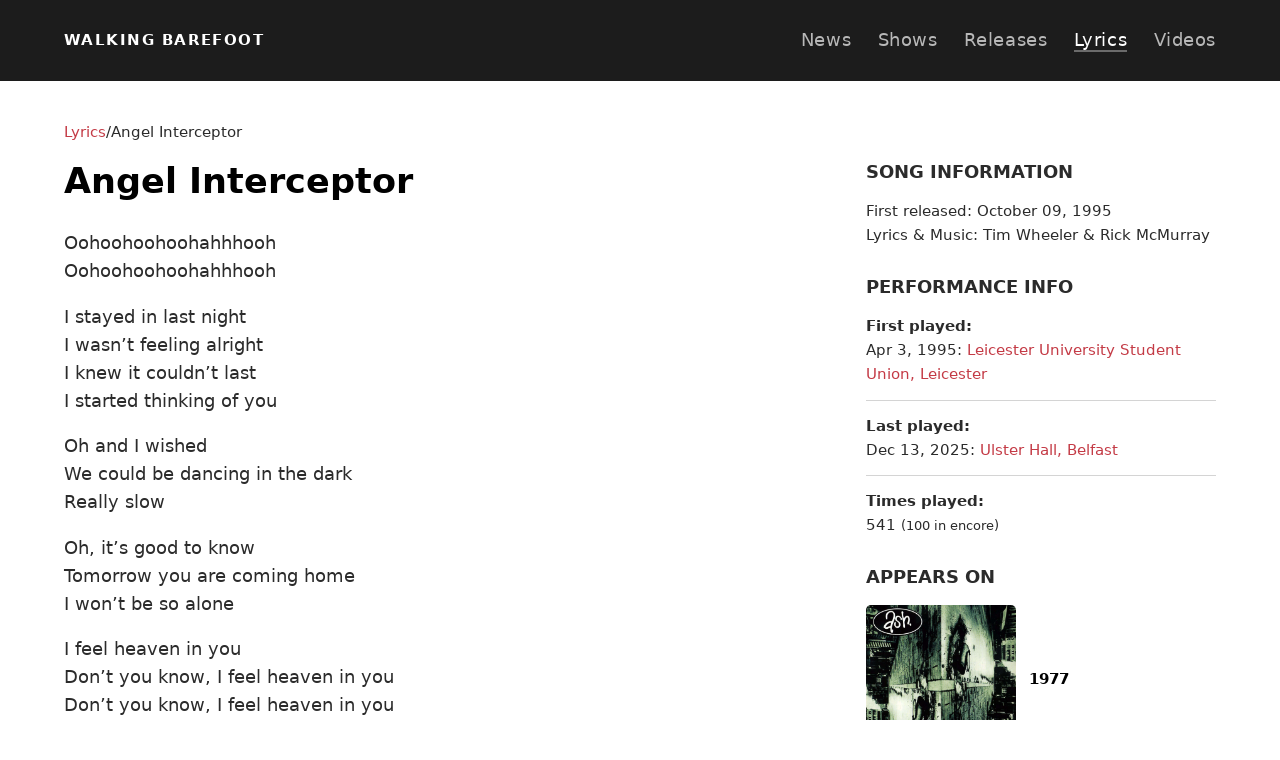

--- FILE ---
content_type: text/html; charset=UTF-8
request_url: https://walking-barefoot.com/lyrics/angel-interceptor/
body_size: 3374
content:
<!doctype html>
<html lang="en" dir="ltr" class="no-js">
<head>
  
  <!-- Meta -->
  <meta charset="utf-8">
  <meta name="viewport" content="width=device-width, initial-scale=1">
  <title>Angel Interceptor | Walking Barefoot</title>
  
  <meta name="apple-mobile-web-app-title" content="Walking Barefoot">
  <meta name="application-name" content="Walking Barefoot">
  <meta name="msapplication-TileColor" content="#231f20">
  <meta name="theme-color" content="#231f20">
  <meta name="author" content="Steven Woodhead">
  <meta itemprop="name" content="Angel Interceptor | Walking Barefoot">
  
  <meta itemprop="image" content="/static/img/global/walking-barefoot-og--140320251626.jpg">

  <!-- Open graph -->
  <meta property="og:title" content="Angel Interceptor | Walking Barefoot">
  <meta property="og:url" content="https://walking-barefoot.com/lyrics/angel-interceptor/">
  <meta property="og:locale" content="en_GB">
  <meta property="og:type" content="article">
  
  <meta property="og:image" content="/static/jpg/walking-barefoot-og--140320251626-BVUcmUgj.jpg">
  <meta property="og:site_name" content="Walking Barefoot">
  <meta property="article:section" content="Lyrics">
  
  
  <!-- Twitter Card -->
  <meta name="twitter:card" content="summary_large_image">
  <meta name="twitter:title" content="Angel Interceptor | Walking Barefoot">
  
  <meta name="twitter:image" content="/static/jpg/walking-barefoot-og--140320251626-BVUcmUgj.jpg">
  <meta name="twitter:url" content="https://walking-barefoot.com/lyrics/angel-interceptor/">
  <meta name="twitter:creator" content="@stevenwoodhead">

  <!-- RSS -->
  <link href="/news/index.xml" rel="alternate" type="application/rss+xml" title="Walking Barefoot News">

  <!-- Canonical URL -->
  <link rel="canonical" href="https://walking-barefoot.com/lyrics/angel-interceptor/">

  <!-- Icons -->
  <link rel="apple-touch-icon" href="/apple-touch-icon.png">
  <link rel="manifest" href="/manifest.json">

  <!-- Humans -->
  <link rel="author" href="/humans.txt">

  <!-- Assets -->
  <script>document.documentElement.className = document.documentElement.className.replace('no-js', 'js');</script>
  <script type="module" crossorigin src="/static/js/vendor-CW6VRh4N.js"></script>
  <script type="module" crossorigin src="/static/js/index-DmEbNjXd.js"></script>
  <link rel="stylesheet" crossorigin href="/static/css/index-BgljJ1cO.css">
</head>

<body>

  <!-- Skip to main content -->
  <a
      href="#content"
      class="c-skip-to-content">
    Skip to main content

  </a>

  <div data-vue-app-main>
    
    <!-- Header -->
    <header class="c-header">

      <div class="c-header__content">

        <a
            href="/"
            aria-label="Go to the homepage"
            class="c-logo">
          Walking Barefoot
        </a>

        <nav class="c-nav">

          <ul class="o-inline-list">
            <li><a href="/news/">News</a></li>
            <li><a href="/shows/">Shows</a></li>
            <li><a href="/releases/">Releases</a></li>
            <li><a class="c-nav__active  u-text-white" href="/lyrics/">Lyrics</a></li>
            <li><a href="/videos/">Videos</a></li>
          </ul>

        </nav>

      </div>

    </header>


    <!-- Main -->
    <main
        class="c-main"
        id="content"
        tabindex="-1">
      
      <section class="o-container  o-container--mw1300">

        
        <nav aria-label="breadcrumb">

          <ol class="o-inline-list  c-breadcrumb  u-mbe-12  u-text-zeta">
            <li>
                <a href="/lyrics/">Lyrics</a>
              </li>
            
            <li class="active">
              <span aria-current="page">Angel Interceptor</span>
            </li>
          </ol>

        </nav>


        <div class="o-lyric">

          <div class="a-lyric">

            <h1 class="c-video__title  u-text-alpha  u-mbe-24">
              Angel Interceptor
            </h1>

            <p>Oohoohoohoohahhhooh<br>
Oohoohoohoohahhhooh</p>
<p>I stayed in last night<br>
I wasn’t feeling alright<br>
I knew it couldn’t last<br>
I started thinking of you</p>
<p>Oh and I wished<br>
We could be dancing in the dark<br>
Really slow</p>
<p>Oh, it’s good to know<br>
Tomorrow you are coming home<br>
I won’t be so alone</p>
<p>I feel heaven in you<br>
Don’t you know, I feel heaven in you<br>
Don’t you know, I feel heaven in you<br>
Oh, it’s true<br>
I can’t let go<br>
I miss you, oh you know</p>
<p>Sitting alone<br>
With the TV on<br>
I fell asleep<br>
I was hoping you’d call</p>
<p>Oh and I dreamed<br>
We could be dancing in the dark<br>
Really slow</p>
<p>Oh, it’s good to know<br>
Tomorrow you are coming home<br>
I won’t be so alone</p>
<p>I feel heaven in you<br>
Don’t you know, I feel heaven in you<br>
Don’t you know, I feel heaven in you<br>
Oh, it’s true<br>
I can’t let go<br>
I miss you, oh you know</p>
<p>Angel interceptor<br>
Apollo 21<br>
Uri Gagarin<br>
Flew into the sun<br>
The angels in heaven<br>
Look down where he lay<br>
Oh tomorrow you are coming home</p>
<p>I feel heaven in you<br>
Don’t you know, I feel heaven in you<br>
Don’t you know, I feel heaven in you<br>
Oh, it’s true<br>
I can’t let go<br>
I miss you, oh you know</p>


            <!-- Song notes -->
            <div class="a-content  u-mbs-36  u-mbe-24  u-pbs-36  u-bbs  u-bc-alto">

              <h2 class="u-mbe-12  u-text-epsilon  u-caps">
                Song Notes
              </h2>

              
              <p>During a “Scratch My Music” session in 2011, Tim revealed that it was his brother Pat who had been the one to suggest to him to try the slow quiet part in the song.</p>
              
              <p>Rick McMurray during the Tim Burgess Twitter listening party for <em>1977</em> in April 2020:</p>
              
              <p><blockquote>
<p>This was to be the first single until ”Kung Fu” turned out so good, it made more sense to hold it back till after “Girl From Mars” to continue the sc-fi theme.</p>
</blockquote></p>
              

            </div>
            

          </div>

          <!-- Song details -->
          <aside>

            <!-- Song information -->
            <h2 class="u-text-epsilon  u-caps  u-mbe-12">
              Song information
            </h2>

            <ul class="o-unstyled-list  u-mbe-24  u-text-zeta">
              
              <li>
                First released: <time datetime="1995-10-09">October 09, 1995</time>
              </li>
              
              
              <li>
                Lyrics &amp; Music: Tim Wheeler &amp; Rick McMurray
              </li>
              
              
            </ul>
            

            <!-- Performance info -->
            <h2 class="u-text-epsilon  u-mbe-12  u-caps">
              Performance info
            </h2>

            <ul class="o-unstyled-list  u-mbe-24  u-text-zeta">

              <li class="u-mbe-12  u-pbe-12  u-bbe  u-bc-alto">

                <b class="u-wf-500">First played:</b><br>

                <time datetime="1995-04-03">
                  Apr 3, 1995:
                </time>

                <a
                    href="/set-list/1995/04-03-leicester-university-student-union/"
                    class="u-text-red  u-underline-hover">

                  Leicester University Student Union, Leicester

                </a>

              </li>
              

              <li class="u-mbe-12  u-pbe-12  u-bbe  u-bc-alto">

                <b class="u-wf-500">Last played:</b><br>

                <time datetime="2025-12-13">
                  Dec 13, 2025:
                </time>

                <a
                    href="/set-list/2025/12-13-ulster-hall/"
                    class="u-text-red  u-underline-hover">

                  Ulster Hall, Belfast

                </a>

              </li>
              

              <li>
                <b class="u-wf-500">Times played:</b><br>
                541 <span class="u-text-milli">(100 in encore)</span>
              </li>

            </ul>
            
            <!-- Appears on -->
            <div class="u-mbe-36">

              <h2 class="u-text-epsilon  u-caps  u-mbe-12">
                Appears on
              </h2>

              <a href="/releases/albums/1977/">

                <div class="o-media">

                  <div class="o-media__image  u-is-150  u-mie-12">

                    <img-srcset
                        src="/static/img/releases/albums/1977@2x.jpg"
                        alt="“1977” artwork"
                        class="u-bg-gallery"
                        class-img="u-br-5"
                        :width="150"
                        :height="150">
                    </img-srcset>

                  </div>

                  <div class="o-media__body">

                    <div class="u-text-zeta  u-text-black  u-wf-600  u-lh-1-4">
                      1977
                    </div>

                  </div>

                </div>

              </a>
              
            </div>
            

        <!-- Also appears on -->
        <h2 class="u-text-epsilon  u-caps  u-mbe-12">
          Also appears on
        </h2>

        <ul class="o-unstyled-list  c-lyric__also-appears">
          
          <li>

            <a href="/releases/singles/angel-interceptor/">

              <div class="o-media">

                <div class="o-media__image  u-is-65  u-mie-12">

                  <img-srcset
                      src="/static/img/releases/singles/angel-interceptor-small@2x.jpg"
                      alt="“Angel Interceptor - Single” artwork"
                      class="u-bg-gallery"
                      class-img="u-br-5"
                      :width="150"
                      :height="150">
                  </img-srcset>

                </div>

                <div class="o-media__body">

                  <div class="u-text-black  u-text-zeta  u-wf-600  u-lh-1-3">
                    Angel Interceptor - Single
                  </div>

                </div>

              </div>

            </a>

          </li>

          
          <li>

            <a href="/releases/compilations/intergalactic-sonic-7s/">

              <div class="o-media">

                <div class="o-media__image  u-is-65  u-mie-12">

                  <img-srcset
                      src="/static/img/releases/compilations/intergalactic-sonic-7s-small@2x.jpg"
                      alt="“Intergalactic Sonic 7”s” artwork"
                      class="u-bg-gallery"
                      class-img="u-br-5"
                      :width="150"
                      :height="150">
                  </img-srcset>

                </div>

                <div class="o-media__body">

                  <div class="u-text-black  u-text-zeta  u-wf-600  u-lh-1-3">
                    Intergalactic Sonic 7”s
                  </div>

                </div>

              </div>

            </a>

          </li>

          
          <li>

            <a href="/releases/compilations/1977-deluxe-edition/">

              <div class="o-media">

                <div class="o-media__image  u-is-65  u-mie-12">

                  <img-srcset
                      src="/static/img/releases/compilations/1977-deluxe-edition-small@2x.jpg"
                      alt="“1977 (Deluxe Edition)” artwork"
                      class="u-bg-gallery"
                      class-img="u-br-5"
                      :width="150"
                      :height="150">
                  </img-srcset>

                </div>

                <div class="o-media__body">

                  <div class="u-text-black  u-text-zeta  u-wf-600  u-lh-1-3">
                    1977 (Deluxe Edition)
                  </div>

                </div>

              </div>

            </a>

          </li>

          
          <li>

            <a href="/releases/compilations/the-best-of-ash/">

              <div class="o-media">

                <div class="o-media__image  u-is-65  u-mie-12">

                  <img-srcset
                      src="/static/img/releases/compilations/the-best-of-ash-small@2x.jpg"
                      alt="“The Best of Ash” artwork"
                      class="u-bg-gallery"
                      class-img="u-br-5"
                      :width="150"
                      :height="150">
                  </img-srcset>

                </div>

                <div class="o-media__body">

                  <div class="u-text-black  u-text-zeta  u-wf-600  u-lh-1-3">
                    The Best of Ash
                  </div>

                </div>

              </div>

            </a>

          </li>

          
          <li>

            <a href="/releases/compilations/94-04-the-7-box-set/">

              <div class="o-media">

                <div class="o-media__image  u-is-65  u-mie-12">

                  <img-srcset
                      src="/static/img/releases/compilations/94-04-the-7-box-set-small@2x.jpg"
                      alt="“’94-’04: The 7” Singles Box Set” artwork"
                      class="u-bg-gallery"
                      class-img="u-br-5"
                      :width="150"
                      :height="150">
                  </img-srcset>

                </div>

                <div class="o-media__body">

                  <div class="u-text-black  u-text-zeta  u-wf-600  u-lh-1-3">
                    ’94-’04: The 7” Singles Box Set
                  </div>

                </div>

              </div>

            </a>

          </li>

          
          <li>

            <a href="/releases/compilations/teenage-wildlife/">

              <div class="o-media">

                <div class="o-media__image  u-is-65  u-mie-12">

                  <img-srcset
                      src="/static/img/releases/compilations/teenage-wildlife-small@2x.jpg"
                      alt="“Teenage Wildlife: 25 Years of Ash” artwork"
                      class="u-bg-gallery"
                      class-img="u-br-5"
                      :width="150"
                      :height="150">
                  </img-srcset>

                </div>

                <div class="o-media__body">

                  <div class="u-text-black  u-text-zeta  u-wf-600  u-lh-1-3">
                    Teenage Wildlife: 25 Years of Ash
                  </div>

                </div>

              </div>

            </a>

          </li>

          
        </ul>

        <!-- Music video -->
        <h2 class="u-mbs-36  u-mbe-12  u-text-epsilon  u-caps">
          Music video
        </h2>

        <article class="c-video">

          <a
              href="/videos/angel-interceptor/"
              class="u-block  u-max-is-400  u-mbe-12">

            <img-srcset
                src="/static/img/videos/angel-interceptor@2x.jpg"
                alt="“Angel Interceptor” video still"
                class="u-mbe-12  u-bg-gallery"
                class-img="c-video__screenshot"
                :width="812"
                :height="454">
            </img-srcset>

            <div class="c-video__title  u-wf-600">
              Angel Interceptor
            </div>

            
            <div class="c-video__director">
              Directed by Ash
            </div>

          </a>
          
        </article>
        

          </aside>

        </div>

      </section>

    </main>
    

    <!-- Footer -->
    <footer class="u-pb-36  u-bg-porcelain">

      <div class="o-container  o-container--mw1300  c-footer  u-mbe-12  u-pbe-24  u-bbe  u-bc-silver">
        
        <div>

          <div class="u-inline-block  u-mbe-12  u-pbe-6  u-bbe  u-bc-current  u-text-mine-shaft  u-text-zeta  u-wf-600  u-caps  u-ls-wide">
            News
          </div>

          <ul class="o-unstyled-list  c-footer__sitemap  u-text-zeta">
            
            <li>
              <a href="/news/">
                Latest News
              </a>
            </li>
            
            <li>
              <a href="/tags/tour-news/">
                Tour News
              </a>
            </li>
            
            <li>
              <a href="/tags/new-releases/">
                New Releases
              </a>
            </li>
            
            <li>
              <a href="/tags/videos/">
                Videos
              </a>
            </li>
            
            <li>
              <a href="/tags/interviews/">
                Interviews
              </a>
            </li>
            
            <li>
              <a href="/tags/misc/">
                Misc
              </a>
            </li>
            
            <li>
              <a href="/around-the-web/">
                Around the Web
              </a>
            </li>
            
          </ul>

        </div>
        
        <div>

          <div class="u-inline-block  u-mbe-12  u-pbe-6  u-bbe  u-bc-current  u-text-mine-shaft  u-text-zeta  u-wf-600  u-caps  u-ls-wide">
            Releases
          </div>

          <ul class="o-unstyled-list  c-footer__sitemap  u-text-zeta">
            
            <li>
              <a href="/releases/">
                Recent Releases
              </a>
            </li>
            
            <li>
              <a href="/releases/albums/">
                Albums
              </a>
            </li>
            
            <li>
              <a href="/releases/singles/">
                Singles
              </a>
            </li>
            
            <li>
              <a href="/releases/compilations/">
                Compilations
              </a>
            </li>
            
            <li>
              <a href="/releases/eps/">
                EPs
              </a>
            </li>
            
            <li>
              <a href="/releases/a-z-singles-series/">
                A-Z Singles Series
              </a>
            </li>
            
            <li>
              <a href="/releases/solo/">
                Side Projects
              </a>
            </li>
            
            <li>
              <a href="/releases/demos/">
                Demos
              </a>
            </li>
            
          </ul>

        </div>
        
        <div>

          <div class="u-inline-block  u-mbe-12  u-pbe-6  u-bbe  u-bc-current  u-text-mine-shaft  u-text-zeta  u-wf-600  u-caps  u-ls-wide">
            Band Info
          </div>

          <ul class="o-unstyled-list  c-footer__sitemap  u-text-zeta">
            
            <li>
              <a href="/shows/">
                Upcoming Shows
              </a>
            </li>
            
            <li>
              <a href="/shows/2023/">
                Past Shows
              </a>
            </li>
            
            <li>
              <a href="/lyrics/">
                Lyrics
              </a>
            </li>
            
            <li>
              <a href="/videos/">
                Videos
              </a>
            </li>
            
            <li>
              <a href="/articles/">
                Articles
              </a>
            </li>
            
          </ul>

        </div>
        
        <div>

          <div class="u-inline-block  u-mbe-12  u-pbe-6  u-bbe  u-bc-current  u-text-mine-shaft  u-text-zeta  u-wf-600  u-caps  u-ls-wide">
            Site Info
          </div>

          <ul class="o-unstyled-list  c-footer__sitemap  u-text-zeta">
            
            <li>
              <a href="/about/">
                About
              </a>
            </li>
            
            <li>
              <a href="/contact/">
                Contact
              </a>
            </li>
            
            <li>
              <a href="/faq/">
                FAQ
              </a>
            </li>
            
            <li>
              <a href="/privacy/">
                Privacy Policy
              </a>
            </li>
            
            <li>
              <a href="/news/index.xml/">
                RSS Feed
              </a>
            </li>
            
          </ul>

        </div>
        
      </div>

      <!-- Copyright -->
      <div class="o-container  o-container--mw1300">

        <small class="u-text-mine-shaft  u-text-milli">
          Copyright © <time datetime="2001">2001</time>-<time datetime="2026">2026</time> Walking Barefoot.
        </small>

      </div>

    </footer>

  </div>

</body>
</html>


--- FILE ---
content_type: text/css; charset=UTF-8
request_url: https://walking-barefoot.com/static/css/index-BgljJ1cO.css
body_size: 8613
content:
:root{--color-white:hsl(var(--color-white-hsl));--color-white-h:0;--color-white-s:0%;--color-white-l:100%;--color-white-hsl:var(--color-white-h),var(--color-white-s),var(--color-white-l);--color-alabaster:hsl(var(--color-alabaster-hsl));--color-alabaster-h:0;--color-alabaster-s:0%;--color-alabaster-l:98%;--color-alabaster-hsl:var(--color-alabaster-h),var(--color-alabaster-s),var(--color-alabaster-l);--color-porcelain:hsl(var(--color-porcelain-hsl));--color-porcelain-h:210;--color-porcelain-s:8%;--color-porcelain-l:95%;--color-porcelain-hsl:var(--color-porcelain-h),var(--color-porcelain-s),var(--color-porcelain-l);--color-spring-wood:#f8f6f2;--color-gallery:#f0f0f0;--color-alto:#d4d4d4;--color-silver:#b8b8b8;--color-dusty-grey:#9c9c9c;--color-dove-grey:#636363;--color-boulder:#757575;--color-mine-shaft:hsl(var(--color-mine-shaft-hsl));--color-mine-shaft-h:0;--color-mine-shaft-s:0%;--color-mine-shaft-l:17%;--color-mine-shaft-hsl:var(--color-mine-shaft-h),var(--color-mine-shaft-s),var(--color-mine-shaft-l);--color-cod-grey:#1c1c1c;--color-black:hsl(var(--color-black-hsl));--color-black-h:0;--color-black-s:0%;--color-black-l:0%;--color-black-hsl:var(--color-black-h),var(--color-black-s),var(--color-black-l);--color-outer-space:#313945;--color-dark-sea-blue:#214e73;--color-tarawera:#0d3b54;--color-lochmara:#027ac5;--color-red:hsl(var(--color-red-hsl));--color-red-h:355;--color-red-s:54%;--color-red-l:50%;--color-red-hsl:var(--color-red-h),var(--color-red-s),var(--color-red-l);--color-dark-yellow:#d8a122;--color-yellow:#ebc942;--color-light-yellow:#faf3ae;--color-pale-yellow:#fffedb;--color-orange:#f08c2d;--color-green:#1d874c;--color-purple:#ba4f88;--color-brand-facebook:#3c5a9a;--color-brand-twitter:#53abee;--color-brand-spotify:#1db954;--color-brand-apple-music:#fa2e49}html{-webkit-text-size-adjust:100%;-moz-text-size-adjust:100%;text-size-adjust:100%}details,summary{display:block}progress{vertical-align:baseline}audio:not([controls]){block-size:0;display:none}template{display:none}a{background-color:transparent}a:active,a:hover{outline:0}abbr[title]{border-block-end:1px dotted}dfn{font-style:italic}mark{background:var(--color-yellow)}sub,sup{font-size:75%;line-height:0;position:relative;vertical-align:baseline}sup{inset-block-start:-.5em}sub{inset-block-end:-.25em}img{border:0}svg:not(:root){overflow:hidden}figure{margin-block:1em;margin-inline:2.5rem}hr{block-size:0;box-sizing:content-box}pre{overflow:auto}pre,samp{font-family:monospace,monospace;font-size:1em}button,input,optgroup,select,textarea{color:inherit;font:inherit;margin:0}button{overflow:visible}button,select{text-transform:none}button,html input[type=button],input[type=reset],input[type=submit]{-webkit-appearance:button;cursor:pointer}button[disabled],html input[disabled]{cursor:default}button::-moz-focus-inner,input::-moz-focus-inner{border:0;padding:0}input{line-height:normal}input[type=checkbox],input[type=radio]{box-sizing:border-box;padding:0}input[type=number]::-webkit-inner-spin-button,input[type=number]::-webkit-outer-spin-button{block-size:auto}input[type=search]{-webkit-appearance:textfield;box-sizing:content-box}input[type=search]::-webkit-search-cancel-button,input[type=search]::-webkit-search-decoration{-webkit-appearance:none}fieldset{border:1px solid var(--color-alto);margin:0 .125rem;padding:.35em .625em .75em}legend{border:0;padding:0}textarea{overflow:auto}optgroup{font-weight:700}table{border-collapse:collapse;border-spacing:0}td,th{padding:0}::-moz-selection{background:var(--color-outer-space);color:var(--color-white);text-shadow:none}::selection{background:var(--color-outer-space);color:var(--color-white);text-shadow:none}a:focus{outline:1px solid var(--color-lochmara);outline-offset:3px}a:hover{outline:0}html{box-sizing:border-box;color:var(--color-mine-shaft);font-size:100%;font-weight:400;line-height:1.6;-moz-osx-font-smoothing:grayscale;-webkit-font-smoothing:antialiased}body{font-family:system-ui,-apple-system,BlinkMacSystemFont,Segoe UI,Roboto,Oxygen,Ubuntu,Cantarell,Fira Sans,Droid Sans,Helvetica Neue,sans-serif}*,:after,:before{box-sizing:inherit}a{-webkit-text-decoration:none;text-decoration:none}body,h1,h2,h3,h4,h5,h6,ol,ul{margin:0;padding:0}p{margin-block:0 1.5rem;margin-inline:0}b,strong{font-weight:700}figure{margin:0}dl{margin-block:0 1.5rem;margin-inline:0}dt{color:var(--color-mine-shaft);font-weight:700}dd{margin-block:0 1.5rem;margin-inline:0}small{display:inline-block;font-size:.75rem}small>p{margin:0}abbr{cursor:help}q{font-style:italic}code,kbd{border-radius:3px;font-family:Menlo,Monaco,Panic Sans,Consolas,Lucida Console,monospace,monospace;font-size:.8125rem;padding:.375rem;white-space:nowrap}code,kbd{background-color:var(--color-porcelain)}code{background-color:var(--color-spring-wood)}audio,canvas,iframe,img,svg,video{vertical-align:middle}img,object,video{block-size:auto;max-inline-size:100%}input:focus,select:focus{outline:0}textarea{resize:vertical}label{cursor:pointer}::-moz-placeholder{color:var(--color-dusty-grey);text-transform:none}::placeholder{color:var(--color-dusty-grey);text-transform:none}[placeholder]:focus::-webkit-input-placeholder{opacity:0;-webkit-transition:opacity .5s ease-in-out .5s;transition:opacity .5s ease-in-out .5s}select:-moz-focusring{color:transparent;text-shadow:0 0 0 var(--color-black)}input:-webkit-autofill{box-shadow:0 0 0 500px var(--color-pale-yellow inset)}.o-animated{animation-duration:1s;animation-fill-mode:forwards;backface-visibility:hidden;will-change:transform,opacity}@keyframes fade-in{0%{opacity:0}to{opacity:1}}.o-fade-in{animation-name:fade-in}@keyframes fade-in-up{0%{opacity:0;transform:translate3d(0,20%,0)}to{opacity:1;transform:none}}.o-fade-in-up{animation-name:fade-in-up}@keyframes fade-in-down{0%{opacity:0;transform:translateY(-20px)}to{opacity:1;transform:translateY(0)}}.o-fade-in-down{animation-name:fade-in-down}@keyframes fade-in-left{0%{opacity:0;transform:translate3d(-20%,0,0)}to{opacity:1;transform:none}}.o-fade-in-left{animation-name:fade-in-left}@keyframes stretch-delay{0%,40%,to{transform:scaleY(.4)}20%{transform:scaleY(1)}}.o-container{inline-size:90%;margin:auto;min-inline-size:300px}.o-container--mw400{max-inline-size:400px}.o-container--mw500{max-inline-size:500px}.o-container--mw600{max-inline-size:600px}.o-container--mw700{max-inline-size:700px}.o-container--mw800{max-inline-size:800px}.o-container--mw900{max-inline-size:900px}.o-container--mw1000{max-inline-size:1000px}.o-container--mw1100{max-inline-size:1100px}.o-container--mw1200{max-inline-size:1200px}.o-container--mw1300{max-inline-size:1300px}.o-container--mw1400{max-inline-size:1400px}.o-container--mw1500{max-inline-size:1500px}.o-container--mw1600{max-inline-size:1600px}.o-content{inline-size:90%;margin:auto;max-inline-size:1300px;min-inline-size:300px;padding-block:2.25rem;padding-inline:0}.o-embed-container{position:relative}.o-embed-container embed,.o-embed-container iframe,.o-embed-container object,.o-embed-thumbnail{block-size:100%;border:0;inline-size:100%;inset-block-start:0;inset-inline-start:0;position:absolute}.o-flex{display:flex}.o-flex-inline{display:inline-flex}.o-flex-row{flex-direction:row}.o-flex-row-reverse{flex-direction:row-reverse}.o-flex-column{flex-direction:column}.o-flex-column-reverse{flex-direction:column-reverse}.o-flex-no-wrap{flex-wrap:nowrap}.o-flex-wrap{flex-wrap:wrap}.o-flex-wrap-reverse{flex-wrap:wrap-reverse}.o-flex-grow-0{flex-grow:0}.o-flex-grow{flex-grow:1}.o-flex-1{flex:1}.o-flex-2{flex:2}.o-flex-3{flex:3}.o-flex-shrink-0{flex-shrink:0}.o-flex-shrink{flex-shrink:1}.o-flex-basis-0{flex-basis:0}.o-grid{display:grid}.o-grid-inline{display:inline-grid}.o-grid-cols-1{grid-template-columns:repeat(1,minmax(0,1fr))}.o-grid-cols-2{grid-template-columns:repeat(2,minmax(0,1fr))}.o-grid-cols-3{grid-template-columns:repeat(3,minmax(0,1fr))}.o-grid-cols-4{grid-template-columns:repeat(4,minmax(0,1fr))}.o-grid-cols-5{grid-template-columns:repeat(5,minmax(0,1fr))}.o-grid-cols-6{grid-template-columns:repeat(6,minmax(0,1fr))}.o-grid-cols-7{grid-template-columns:repeat(7,minmax(0,1fr))}.o-grid-cols-8{grid-template-columns:repeat(8,minmax(0,1fr))}.o-grid-col-span-1{grid-column:span 1/span 1}.o-grid-col-span-2{grid-column:span 2/span 2}.o-grid-col-span-3{grid-column:span 3/span 3}.o-grid-col-span-4{grid-column:span 4/span 4}.o-grid-col-span-5{grid-column:span 5/span 5}.o-grid-col-span-6{grid-column:span 6/span 6}.o-grid-col-span-7{grid-column:span 7/span 7}.o-grid-col-span-8{grid-column:span 8/span 8}.o-grid-col-span-all{grid-column:1/-1}.o-grid-col-span-auto{grid-column:auto}.o-grid-col-start-1{grid-column-start:1}.o-grid-col-start-2{grid-column-start:2}.o-grid-col-start-3{grid-column-start:3}.o-grid-col-start-4{grid-column-start:4}.o-grid-col-start-5{grid-column-start:5}.o-grid-col-start-6{grid-column-start:6}.o-grid-col-start-7{grid-column-start:7}.o-grid-col-start-8{grid-column-start:8}.o-grid-col-end-1{grid-column-end:1}.o-grid-col-end-2{grid-column-end:2}.o-grid-col-end-3{grid-column-end:3}.o-grid-col-end-4{grid-column-end:4}.o-grid-col-end-5{grid-column-end:5}.o-grid-col-end-6{grid-column-end:6}.o-grid-col-end-7{grid-column-end:7}.o-grid-col-end-8{grid-column-end:8}.o-grid-rows-1{grid-template-rows:repeat(1,minmax(0,1fr))}.o-grid-rows-2{grid-template-rows:repeat(2,minmax(0,1fr))}.o-grid-rows-3{grid-template-rows:repeat(3,minmax(0,1fr))}.o-grid-rows-4{grid-template-rows:repeat(4,minmax(0,1fr))}.o-grid-rows-5{grid-template-rows:repeat(5,minmax(0,1fr))}.o-grid-rows-6{grid-template-rows:repeat(6,minmax(0,1fr))}.o-grid-row-span-1{grid-row:span 1/span 1}.o-grid-row-span-2{grid-row:span 2/span 2}.o-grid-row-span-3{grid-row:span 3/span 3}.o-grid-row-span-4{grid-row:span 4/span 4}.o-grid-row-span-5{grid-row:span 5/span 5}.o-grid-row-span-6{grid-row:span 6/span 6}.o-grid-row-span-all{grid-row:1/-1}.o-grid-row-start-1{grid-row-start:1}.o-grid-row-start-2{grid-row-start:2}.o-grid-row-start-3{grid-row-start:3}.o-grid-row-start-4{grid-row-start:4}.o-grid-row-start-5{grid-row-start:5}.o-grid-row-start-6{grid-row-start:6}.o-grid-row-start-7{grid-row-start:7}.o-grid-row-start-8{grid-row-start:8}.o-grid-flow-row{grid-auto-flow:row}.o-grid-flow-col{grid-auto-flow:column}.o-grid-flow-dense{grid-auto-flow:dense}.o-grid-flow-row-dense{grid-auto-flow:row dense}.o-grid-flow-col-dense{grid-auto-flow:column dense}@supports (grid-area:auto){.o-videos{display:grid;grid-gap:24px}.o-news-cards{display:grid;grid-template-columns:1fr;grid-gap:36px}.o-shows{display:grid;grid-template-columns:minmax(100px,auto) 5fr 2fr 2fr}}.c-lyric__also-appears>li:not(:last-child){border-block-end:1px solid var(--color-alto);margin-block-end:.75rem;padding-block-end:.75rem}.o-grid-set-lists{display:grid;gap:36px;grid-template-columns:repeat(auto-fill,minmax(250px,1fr))}.o-grid-set-songs{-moz-column-gap:24px;column-gap:24px;display:grid;grid-template-columns:repeat(auto-fill,minmax(200px,1fr));list-style-position:inside;row-gap:18px}.o-unstyled-btn{-webkit-appearance:none;-moz-appearance:none;appearance:none;background-color:transparent;border:0;border-radius:0;outline:0;padding:0}.o-inline-list{list-style-type:none;margin:0;padding:0}.o-inline-list>li{display:inline}.o-unstyled-list{list-style-type:none;margin:0;padding:0}.o-media{align-items:center;display:flex}.o-media--start{align-items:start}.o-media--end{align-items:end}.o-media__body{flex:1}.no-flexbox .o-media{display:table;inline-size:100%}.no-flexbox .o-media__body,.no-flexbox .o-media__image{display:table-cell;vertical-align:middle}.no-flexbox .o-media--start .o-media__body,.no-flexbox .o-media--start .o-media__image{vertical-align:top}.no-flexbox .o-media--end .o-media__body,.no-flexbox .o-media--end .o-media__image{vertical-align:bottom}.no-flexbox .o-media__image>img{display:block;max-inline-size:none}.no-flexbox .o-media__body{inline-size:100%}.c-btn{-webkit-appearance:none;-moz-appearance:none;appearance:none;border:1px solid transparent;border-radius:5px;cursor:pointer;display:inline-block;font-size:.75rem;font-weight:700;letter-spacing:.06rem;outline:0;padding-block:.75rem;padding-inline:3rem;text-align:center;-webkit-text-decoration:none;text-decoration:none;text-transform:uppercase;transition:background-color .3s ease-in-out}.c-btn--red{background-color:var(--color-red);color:var(--color-white)}.c-btn--red:focus,.c-btn--red:hover{background-color:hsla(var(--color-red-hsl),.05)}.c-btn--ghost{background-color:transparent;border-color:currentColor;color:var(--color-red);transition:none}.c-btn--ghost:focus,.c-btn--ghost:hover{background-color:var(--color-red);color:var(--color-white)}.c-play-icon-overlay{background:transparent;border:0;outline:0;z-index:1}.c-play-icon-overlay:focus{outline:0}.no-js .c-play-icon-overlay{display:none}.c-play-icon{backface-visibility:hidden;fill:hsla(var(--color-black-hsl),.6);transition:transform .3s ease-in-out;will-change:transform}.o-embed-container:focus .c-play-icon,.o-embed-container:hover .c-play-icon{transform:scale(1.1)}.a-content h1{font-size:1.5rem;line-height:1.2;margin-block-end:.75rem}.a-content h3{font-size:1.25rem;margin-block-end:.375rem}.a-content ol,.a-content p,.a-content ul{color:var(--color-boulder);font-size:1rem;line-height:1.8;margin-block-end:1.5rem}.a-content ol,.a-content ul{list-style-position:inside}.a-content a{border-block-end:1px solid var(--color-alto);color:var(--color-red);transition:color .3s linear}.a-content a:focus,.a-content a:hover{border-color:currentColor}.a-content strong{color:var(--color-mine-shaft)}.a-content blockquote{border-inline-start:3px solid var(--color-red);font-weight:400;margin:1.5rem 0;padding-inline-start:1.125rem}.a-content blockquote>p{color:var(--color-mine-shaft)}.a-content figcaption{color:var(--color-dove-grey);font-size:.75rem;margin:.375rem .75rem 0;text-align:center}.a-content hr{border:0;border-block-end:1px solid var(--color-alto);margin-block:1.5rem}.c-header{background-color:var(--color-cod-grey);padding:1.5rem 0}.c-header__content{inline-size:90%;margin:auto;max-inline-size:1300px}.c-logo{color:var(--color-white);display:block;font-weight:700;letter-spacing:.0825rem;margin-block-end:.375rem;text-transform:uppercase}.c-logo,.c-nav{font-size:.875rem}.c-nav{letter-spacing:.0325rem;margin-inline-start:auto}.c-nav li:not(:last-child){margin-inline-end:.75rem}.c-nav li a{color:var(--color-silver);transition:color .3s ease-in-out}.c-nav li a:focus,.c-nav li a:hover{color:var(--color-white)}.c-nav__active{border-block-end:2px solid hsla(var(--color-white-hsl),.35)}.c-footer{display:grid;gap:36px}.c-footer__sitemap li{margin:.375rem 0}.c-footer__sitemap a{color:var(--color-mine-shaft)}.c-footer__sitemap a:focus,.c-footer__sitemap a:hover{color:var(--color-red);-webkit-text-decoration:underline;text-decoration:underline}.c-label{cursor:pointer;display:block;font-size:.75rem;font-weight:700;letter-spacing:.06rem;margin-block-end:.375rem;text-transform:uppercase}.c-input{-webkit-appearance:none;-moz-appearance:none;appearance:none;border:2px solid var(--color-alto);box-shadow:none;color:var(--color-mine-shaft);font-size:.875rem;inline-size:100%;outline:0;padding:.75rem;transition:border .3s linear}.c-input:focus{border-color:var(--color-red)}.c-input:disabled{background-color:var(--color-porcelain);cursor:not-allowed}.c-input--textarea{block-size:150px}.c-select{-webkit-appearance:none;-moz-appearance:none;appearance:none;background:hsla(var(--color-porcelain-hsl),.5);block-size:50px;border:1px solid var(--color-alto);border-radius:3px;box-shadow:none;color:var(--color-black);font-size:1rem;inline-size:100%;max-inline-size:400px;padding:0 .75rem;transition:border .3s linear}.c-select:focus{border:1px solid var(--color-lochmara);outline:0}.c-select:disabled{cursor:not-allowed}.c-select-arrow{position:relative}.c-select-arrow:after{background-image:url("[data-uri]");background-position:50%;background-repeat:no-repeat;block-size:6px;content:"";inline-size:10px;inset-block-start:50%;inset-inline-end:18px;pointer-events:none;position:absolute;transform:translateY(-50%)}.c-sub-heading{font-size:.875rem;margin-block-end:.375rem;text-transform:uppercase}.c-main{margin:2.25rem auto 3.75rem;outline:0;overflow:hidden}.c-main--hero{margin-block-start:0}.c-hero{margin:auto auto 2.25rem;max-inline-size:1000px}.c-icon-social{block-size:20px;fill:var(--color-alto);inline-size:20px}.c-social>li:not(:last-child){margin-inline-end:.375rem}.c-home-video a{color:var(--color-boulder);display:block}.c-home-video h4{color:var(--color-black);letter-spacing:-.025rem;line-height:1.2;transition:color .3s linear}.c-home-video img{backface-visibility:hidden;transition:filter .3s linear}.c-home-video :focus h4,.c-home-video :hover h4{color:var(--color-purple)}.c-home-video :focus img,.c-home-video :hover img{filter:grayscale(1)}.c-left-img,.c-narrow-img,.c-right-img{inline-size:80%;margin-inline-end:auto;margin-inline-start:auto}.c-wide-img{inline-size:120%;margin-inline-start:-10%}.c-full-img{inline-size:500%;transform:translateX(-40%)}.c-full-img__item{inline-size:100vw;margin-inline:auto}@supports (grid-area:auto){.c-recent-releases{display:grid;grid-template-columns:repeat(2,1fr);grid-gap:24px}}.c-release-artwork{grid-area:artwork}.c-release-meta{grid-area:meta;margin-block-end:1.5rem}.c-release-tracks{grid-area:tracks}.c-release-details{grid-area:details}.c-release-details a{border-block-end:1px solid var(--color-alto);color:var(--color-red);transition:color .3s linear}.c-release-details a:focus,.c-release-details a:hover{border-block-end-color:currentColor}.a-release-content>ol,.a-release-content>ul{list-style-position:inside;margin-block-end:1.5rem}.a-release-content>ol>li,.a-release-content>ul>li{color:var(--color-boulder);font-size:.875rem;padding:.625rem}.a-release-content>ol>li:nth-child(odd),.a-release-content>ul>li:nth-child(odd){background-color:hsla(var(--color-alabaster-hsl),.6)}.a-release-content>ol>li:not(:last-child),.a-release-content>ul>li:not(:last-child){border-block-end:1px solid var(--color-alto)}.a-release-content>ol>li>a,.a-release-content>ul>li>a{color:var(--color-mine-shaft)}.a-release-content a,.a-release-content>ol>li>a:focus,.a-release-content>ol>li>a:hover,.a-release-content>ul>li>a:focus,.a-release-content>ul>li>a:hover{color:var(--color-red)}.a-release-content p{font-size:.875rem}.a-release-content h2{margin-block-end:.75rem}.a-release-content h3{text-transform:uppercase}.a-release-content h3,.a-release-content h4{font-size:.875rem;margin-block-end:.375rem}.a-release-content blockquote{border-block-start:3px solid var(--color-lochmara);font-style:italic;margin-block:1.5rem;margin-inline:0;padding-inline-start:1.125rem}.c-lyrics-search{-webkit-appearance:none;-moz-appearance:none;appearance:none;box-shadow:none;outline:0;padding-block:1.125rem 1.125rem;padding-inline:2.75rem 1.125rem;transition:border .3s linear}.c-lyrics-search:focus{border-color:var(--color-lochmara)}.c-lyrics-search__icon{fill:var(--color-dusty-grey);inset-block-start:1.32rem;inset-inline-start:18px;position:absolute}.c-lyrics-search__cancel{inset-block-start:14px;inset-inline-end:24px;position:absolute}.c-lyrics-search__cancel svg{fill:var(--color-dusty-grey);transition:fill .3s ease-in-out}.c-lyrics-search__cancel svg:focus,.c-lyrics-search__cancel svg:hover{fill:var(--color-lochmara)}.c-lyrics-list{border-collapse:collapse;font-size:.875rem;inline-size:100%}.c-lyrics-list__title{inline-size:40%}.c-lyrics-list__appears{inline-size:35%}.c-lyrics-list__released{inline-size:25%}.c-lyrics-list a{border-block-end:1px solid var(--color-alto);color:var(--color-red);transition:color .3s linear}.c-lyrics-list a:focus,.c-lyrics-list a:hover{border-block-end-color:currentColor}.c-lyrics-list th{background-color:var(--color-alabaster);font-weight:600}.c-lyrics-list td,.c-lyrics-list th{border-block-start:1px solid var(--color-alto);line-height:1.5;padding-block:.75rem;padding-inline-end:1.125rem;padding-inline-start:1.125rem;text-align:start;vertical-align:top}.c-lyrics-list tr:nth-child(odd){background-color:var(--color-alabaster)}.c-lyrics-list tr:focus,.c-lyrics-list tr:hover{background-color:var(--color-porcelain)}.a-lyric a{color:var(--color-red)}.c-news-header h1{margin-block-end:.375rem}.c-news-header small{font-size:.875rem;margin-block-end:.75rem}.c-news-header small>a{font-weight:700;letter-spacing:.05rem;text-transform:uppercase}.c-news-header time{color:var(--color-boulder)}.c-news-card{background-color:var(--color-boulder);block-size:300px;border-radius:5px;color:var(--color-white);overflow:hidden;padding-block:2.25rem;padding-inline:1.5rem;position:relative}.c-news-card h2{font-size:1.375rem;font-weight:700;line-height:1.3;pointer-events:auto}.c-news-card small{display:inline-block;font-size:1rem;margin-block-end:1.5rem}.c-news-card small>a{border-block-end:1px solid transparent;color:var(--color-white);font-weight:700;margin-inline-end:.375rem;padding-block-end:.125rem;pointer-events:auto;transition:border .2s ease-in}.c-news-card small>a:focus,.c-news-card small>a:hover{border-block-end-color:var(--color-white)}.c-news-card small time:before{content:" / ";padding-inline-end:.375rem}.c-news-card__content{pointer-events:none;position:relative;z-index:1}.c-news-card__link,.c-news-card__link-shadow{block-size:100%;content:"";inline-size:100%;inset-block-start:0;inset-inline-start:0;position:absolute}.c-news-card__link-shadow{background-color:hsla(0,0%,7%,.5);transition:background-color .5s ease-in-out}.c-news-card__link-shadow:focus,.c-news-card__link-shadow:hover{background-color:hsla(0,0%,7%,.3)}.c-banner__img{transform:scale(1.1)}.no-flexbox .c-banner__img{transform:scale(1)}.c-pagination{padding-block-start:3.75rem;text-align:center}.c-pagination li:not(:last-child){margin-inline-end:.25rem}.c-pagination a,.c-pagination span{border:1px solid var(--color-alto);border-radius:3px;color:var(--color-boulder);display:inline-block;padding-block:.25rem;padding-inline:.75rem}.c-pagination a:focus,.c-pagination a:hover,.c-pagination span:focus,.c-pagination span:hover{background-color:var(--color-porcelain)}.c-single-pagination{text-align:center}.c-single-pagination a{display:block}.c-single-pagination a:first-child{margin-block-end:1.5rem}@supports (grid-area:auto){.o-around-grid{display:grid;grid-template-columns:1fr;grid-column-gap:24px;grid-row-gap:36px}}.c-around-section{background-color:var(--color-porcelain);margin-block-start:3.75rem;padding:2.25rem 0}.c-around-card{border-block-end-start-radius:5px;border-block-end-end-radius:5px;background-color:var(--color-white);box-shadow:rgba(var(--color-mine-shaft),.1) 0 1px 4px}.c-around-card a{color:var(--color-black);display:block;transition:color .3s ease-in-out}.c-around-card a:focus,.c-around-card a:hover{color:var(--color-red)}.c-around-card__img{backface-visibility:hidden;background-color:var(--color-alto);box-shadow:rgba(var(--color-mine-shaft),.1) 0 1px 4px;filter:grayscale(0);transform:translateZ(0);transition:filter .5s ease-in-out}a:focus .c-around-card__img,a:hover .c-around-card__img{filter:grayscale(1)}.c-around-card__content{padding:1.125rem}.c-around-card__title{font-size:.875rem;line-height:1.3;margin-block-end:.1875rem}.c-breadcrumb li:not(:last-child):after{content:"/";padding-inline:.375rem}.c-breadcrumb a{color:var(--color-red)}.c-breadcrumb a:focus,.c-breadcrumb a:hover{-webkit-text-decoration:underline;text-decoration:underline}.c-set-info{margin-block-end:1.5rem}.c-set-info a{border-color:1px solid transparent;color:var(--color-dark-sea-blue)}.c-set-info a:focus,.c-set-info a:hover{border-color:currentColor;color:var(--color-black)}.c-set-info__venue{font-size:1.75rem;line-height:1.2;margin-block-end:.75rem}.c-set-info__location{color:var(--color-red);font-size:1.25rem;font-weight:400}.c-set-info__date{border-block-end:1px solid var(--color-silver);color:var(--color-mine-shaft);font-size:1rem;margin-block-end:1.5rem;padding-block-end:1.5rem}.c-set-tracks ol,.c-set-tracks ul{list-style-position:inside}.c-set-tracks ol:not(:last-of-type),.c-set-tracks ul:not(:last-of-type){margin-block-end:1.5rem}.c-set-tracks ol>li,.c-set-tracks ul>li{border-block-end:1px solid var(--color-alto);color:var(--color-boulder);font-size:.9375rem;padding-block:.5rem;padding-inline:0}.c-set-tracks ol>li>a,.c-set-tracks ul>li>a{color:var(--color-mine-shaft)}.c-set-tracks ol>li>a:focus,.c-set-tracks ol>li>a:hover,.c-set-tracks ul>li>a:focus,.c-set-tracks ul>li>a:hover{color:var(--color-red)}.c-set-tracks h4{font-size:.9375rem;margin-block-start:1.5rem}.c-set-tracks ol+p{margin-block-end:0}.c-share li:not(:last-child){margin-inline-end:.5rem}.c-share a{border-block-end:0}.c-share-icon{block-size:24px;fill:var(--color-dusty-grey);inline-size:24px;margin-inline-end:.25rem;transition:fill .3s ease-in-out}.c-share-icon--twitter:focus,.c-share-icon--twitter:hover{fill:var(--color-brand-twitter)}.c-share-icon--facebook:focus,.c-share-icon--facebook:hover{fill:var(--color-brand-facebook)}.c-shows a:not(.c-btn){border-block-end:1px solid var(--color-alto);color:var(--color-red);transition:color .3s linear}.c-shows a:not(.c-btn):focus,.c-shows a:not(.c-btn):hover{border-block-end-color:currentColor}.c-shows table{border-collapse:collapse;font-size:1rem;inline-size:100%}.c-shows table th{background-color:var(--color-porcelain);color:var(--color-mine-shaft);font-weight:700}.c-shows table td,.c-shows table th{border-block-start:1px solid var(--color-alto);line-height:1.5;padding-block:1.125rem;padding-inline:1.5rem;text-align:start;vertical-align:top}.c-shows table tr:nth-child(odd){background-color:var(--color-alabaster)}.c-shows table tr:focus,.c-shows table tr:hover{background-color:var(--color-porcelain)}.c-show-info{color:var(--color-dove-grey);font-size:.875rem;margin-block:.75rem 0;margin-inline:0}.c-skip-to-content{block-size:1px;color:var(--color-white);inline-size:1px;inset-block-start:0;inset-inline-start:-999px;overflow:hidden;position:absolute;z-index:-999}.c-skip-to-content:active,.c-skip-to-content:focus{background-color:var(--color-white);block-size:auto;color:var(--color-black);display:block;font-size:.75rem;font-weight:600;inline-size:auto;inset-block-start:auto;inset-inline-start:auto;overflow:auto;padding:.375rem;text-transform:uppercase;z-index:999}.c-video__title{color:var(--color-black);font-size:1.125rem;line-height:1.3;transition:color .3s ease-in-out}a:focus .c-video__title,a:hover .c-video__title{color:var(--color-red)}.c-video__director{color:var(--color-dove-grey);font-size:.875rem;font-weight:400;line-height:1.3}.c-video__screenshot{backface-visibility:hidden;filter:grayscale(0);transform:translateZ(0);transition:filter .5s ease-in-out}a:focus .c-video__screenshot,a:hover .c-video__screenshot{filter:grayscale(1)}.v-blur-enter-active{transform:translateZ(0);transition:filter 2s linear;will-change:filter}.v-blur-enter,.v-blur-leave-to{filter:blur(30px)}.v-blur-enter-to{filter:blur(0)}.v-fade-blur-enter-active{transition:filter 1.5s linear,opacity 2s ease-in-out}.v-fade-blur-enter-from,.v-fade-blur-leave-to{filter:blur(30px);opacity:0}.v-fade-blur-enter-to{filter:blur(0);opacity:1}.v-slide-up-enter,.v-slide-up-leave-to{transform:translate(-50%,100%)}.v-slide-down-enter,.v-slide-down-leave-to{transform:translate(-50%,-100%)}.v-slide-down-enter-active,.v-slide-up-enter-active{transition:transform .4s ease;will-change:transform}.v-slide-down-leave-active,.v-slide-up-leave-active{transition:transform .2s ease;will-change:transform}.v-zoom-in-enter-active{transition:transform .6s cubic-bezier(.55,.085,.68,.53)}.v-zoom-in-enter,.v-zoom-in-leave-to{filter:blur(3px);transform:scale(3) translateZ(0)}.v-zoom-in-enter-to{filter:blur(0);transform:scale(1)}.v-rotate-enter-active{transition:transform .6s cubic-bezier(.55,.085,.68,.53)}.v-rotate-enter,.v-rotate-leave-to{transform:rotate(1turn) scale(4)}.v-rotate-enter-to{transform:rotate(0deg) scale(1)}.v-flip-enter-active{transition:transform .6s cubic-bezier(.55,.085,.68,.53)}.v-flip-enter,.v-flip-leave-to{transform:scaleX(-1) scaleY(-1)}.v-flip-enter-to{transform:scaleX(1) scaleY(1)}.u-bg-porcelain{background-color:var(--color-porcelain)!important}.u-bg-gallery{background-color:var(--color-gallery)!important}.u-bg-lochmara{background-color:var(--color-lochmara)!important}.u-bg-porcelain-hover:focus,.u-bg-porcelain-hover:hover{background-color:var(--color-porcelain)!important}.u-ba{border:1px solid!important}.u-bbs{border-block-start:1px solid!important}.u-bbe{border-block-end:1px solid!important}.u-bc-current{border-color:currentColor!important}.u-bc-alto{border-color:var(--color-alto)!important}.u-bc-silver{border-color:var(--color-silver)!important}.u-bc-lochmara{border-color:var(--color-lochmara)!important}.u-br-5{border-radius:5px!important}.u-content-start{align-content:start!important}.u-content-end{align-content:end!important}.u-content-center{align-content:center!important}.u-content-between{align-content:space-between!important}.u-content-around{align-content:space-around!important}.u-content-evenly{align-content:space-evenly!important}.u-items-start{align-items:start!important}.u-items-end{align-items:end!important}.u-items-center{align-items:center!important}.u-items-baseline{align-items:baseline!important}.u-items-stretch{align-items:stretch!important}.u-self-auto{align-self:auto!important}.u-self-start{align-self:start!important}.u-self-end{align-self:end!important}.u-self-center{align-self:center!important}.u-self-stretch{align-self:stretch!important}.u-justify-start{justify-content:start!important}.u-justify-end{justify-content:end!important}.u-justify-between{justify-content:space-between!important}.u-justify-around{justify-content:space-around!important}.u-justify-evenly{justify-content:space-evenly!important}.u-justify-center{justify-content:center!important}.u-justify-items-start{justify-items:start!important}.u-justify-items-end{justify-items:end!important}.u-justify-items-center{justify-items:center!important}.u-justify-items-stretch{justify-items:stretch!important}.u-justify-self-start{justify-self:start!important}.u-justify-self-end{justify-self:end!important}.u-justify-self-center{justify-self:center!important}.u-justify-self-stretch{justify-self:stretch!important}.u-place-content-center{align-content:center!important;justify-content:center!important;place-content:center!important}.u-place-items-center{align-items:center!important;justify-items:center!important;place-items:center!important}.u-place-self-center{align-self:center!important;justify-self:center!important;place-self:center!important}.u-fill-current{fill:currentColor!important}.u-inline-icon{block-size:1em;display:inline-block;fill:currentColor;inline-size:1em;inset-block-start:-.0825em;position:relative}.u-inline-icon--before{margin-inline-end:.1em}.u-inline-icon--after{margin-inline-start:.1em}.u-inline-icon--breathe{margin-inline:.1em}.u-full-image{inline-size:500%;transform:translateX(-40%)}.u-full-image__item{inline-size:100vw;margin-block:0;margin-inline:auto}.u-wide-image{inline-size:120%;margin-inline-start:-10%}.u-object-cover{-o-object-fit:cover!important;object-fit:cover!important}.u-block{display:block!important}.u-inline-block{display:inline-block!important}.u-overflow-h{overflow:hidden!important}.u-relative{position:relative!important}.u-absolute{position:absolute!important}.u-position-inside{inset-block-start:0;inset-inline-end:0;inset-inline-start:0}.u-center-vh{inset-inline-start:50%;transform:translate(-50%,-50%)}.u-center-v,.u-center-vh{inset-block-start:50%;position:absolute}.u-center-v{transform:translateY(-50%)}.u-bs-full{block-size:100%!important}.u-is-full{inline-size:100%!important}.u-is-65{inline-size:65px!important}.u-is-150{inline-size:150px!important}.u-max-is-400{max-inline-size:400px!important}.u-wh-24{block-size:24px!important;inline-size:24px!important}.u-gap-6{gap:6px!important}.u-gap-12{gap:12px!important}.u-gap-18{gap:18px!important}.u-gap-24{gap:24px!important}.u-gap-36{gap:36px!important}.u-gap-48{gap:48px!important}.u-gap-60{gap:60px!important}.u-col-gap-0{-moz-column-gap:0!important;column-gap:0!important}.u-col-gap-6{-moz-column-gap:6px!important;column-gap:6px!important}.u-col-gap-12{-moz-column-gap:12px!important;column-gap:12px!important}.u-col-gap-18{-moz-column-gap:18px!important;column-gap:18px!important}.u-col-gap-24{-moz-column-gap:24px!important;column-gap:24px!important}.u-col-gap-36{-moz-column-gap:36px!important;column-gap:36px!important}.u-col-gap-48{-moz-column-gap:48px!important;column-gap:48px!important}.u-col-gap-60{-moz-column-gap:60px!important;column-gap:60px!important}.u-col-gap-72{-moz-column-gap:72px!important;column-gap:72px!important}.u-col-gap-84{-moz-column-gap:84px!important;column-gap:84px!important}.u-col-gap-96{-moz-column-gap:96px!important;column-gap:96px!important}.u-row-gap-0{row-gap:0!important}.u-row-gap-6{row-gap:6px!important}.u-row-gap-12{row-gap:12px!important}.u-row-gap-18{row-gap:18px!important}.u-row-gap-24{row-gap:24px!important}.u-row-gap-36{row-gap:36px!important}.u-row-gap-48{row-gap:48px!important}.u-row-gap-60{row-gap:60px!important}.u-row-gap-72{row-gap:72px!important}.u-row-gap-84{row-gap:84px!important}.u-row-gap-96{row-gap:96px!important}.u-mis-auto{margin-inline-start:auto!important}.u-mbe-0{margin-block-end:0!important}.u-mbs-6{margin-block-start:.375rem!important}.u-mbs-12{margin-block-start:.75rem!important}.u-mbs-24{margin-block-start:1.5rem!important}.u-mbs-36{margin-block-start:2.25rem!important}.u-mbs-60{margin-block-start:3.75rem!important}.u-mbe-6{margin-block-end:.375rem!important}.u-mbe-12{margin-block-end:.75rem!important}.u-mbe-24{margin-block-end:1.5rem!important}.u-mbe-36{margin-block-end:2.25rem!important}.u-mbe-48{margin-block-end:3rem!important}.u-mie-6{margin-inline-end:.375rem!important}.u-mie-12{margin-inline-end:.75rem!important}.u-mie-60{margin-inline-end:3.75rem!important}.u-p-18{padding:1.125rem!important}.u-pbs-24{padding-block-start:1.5rem!important}.u-pbs-36{padding-block-start:2.25rem!important}.u-pbs-60{padding-block-start:3.75rem!important}.u-pbe-6{padding-block-end:.375rem!important}.u-pbe-12{padding-block-end:.75rem!important}.u-pbe-24{padding-block-end:1.5rem!important}.u-pb-6{padding-block:.375rem!important}.u-pb-36{padding-block:2.25rem!important}.u-pb-60{padding-block:3.75rem!important}.u-pi-18{padding-inline:1.125rem!important}.u-text-giga{font-size:3.75rem!important}.u-text-mega{font-size:3rem!important}.u-text-kilo{font-size:2.375rem!important}.u-text-alpha{font-size:2rem!important}.u-text-beta{font-size:1.5rem!important}.u-text-gamma{font-size:1.25rem!important}.u-text-delta{font-size:1.125rem!important}.u-text-epsilon{font-size:1rem!important}.u-text-zeta{font-size:.875rem!important}.u-text-milli{font-size:.75rem!important}.u-text-micro{font-size:.625rem!important}.u-text-white{color:var(--color-white)!important}.u-text-boulder{color:var(--color-boulder)!important}.u-text-mine-shaft{color:var(--color-mine-shaft)!important}.u-text-black{color:var(--color-black)!important}.u-text-tarawera{color:var(--color-tarawera)!important}.u-text-red{color:var(--color-red)!important}.u-text-spotify{color:var(--color-brand-spotify)!important}.u-text-apple-music{color:var(--color-brand-apple-music)!important}.u-monospace{font-family:Menlo,Monaco,Panic Sans,Consolas,Lucida Console,monospace,monospace!important}.u-serif{font-family:Georgia,Times,serif!important}.u-text-center{text-align:center!important}.u-text-start{text-align:start!important}.u-text-end{text-align:end!important}.u-wf-300{font-weight:300!important}.u-wf-400{font-weight:400!important}.u-wf-600{font-weight:600!important}.u-wf-700{font-weight:700!important}.u-caps{text-transform:uppercase!important}.u-underline,.u-underline-hover:focus,.u-underline-hover:hover{-webkit-text-decoration:underline!important;text-decoration:underline!important}.u-lh-1-1{line-height:1.1!important}.u-lh-1-2{line-height:1.2!important}.u-lh-1-3{line-height:1.3!important}.u-lh-1-4{line-height:1.4!important}.u-lh-1-5{line-height:1.5!important}.u-lh-1-6{line-height:1.6!important}.u-ls-wide{letter-spacing:.025rem!important}.u-ls-wider{letter-spacing:.05rem!important}.u-hide{display:none!important;opacity:0}.u-assistive-text{block-size:1px;border:0;inline-size:1px;margin:-.0625rem;overflow:hidden;padding:0;position:absolute;clip:rect(0 0 0 0)}@media screen and (min-width:320px){.a-content h1{font-size:calc(1.2551rem + 1.22449vw)}.a-content ol,.a-content p,.a-content ul{font-size:calc(.95918rem + .20408vw)}.c-news-card h2{font-size:calc(1.25255rem + .61224vw)}.c-around-card__title{font-size:calc(.83418rem + .20408vw)}}@media (min-width:26.5625em){@supports (grid-area:auto){.o-release-grid{display:grid;grid-template-areas:"artwork meta" "tracks tracks" "details details";grid-template-columns:minmax(100px,1fr) 2fr;grid-template-rows:auto auto;grid-column-gap:24px}}.c-release-meta{display:flex;flex-direction:column;justify-content:center;margin-block-end:0}}@media (min-width:34em){.o-grid-cols-1-sm{grid-template-columns:repeat(1,minmax(0,1fr))}.o-grid-cols-2-sm{grid-template-columns:repeat(2,minmax(0,1fr))}.o-grid-cols-3-sm{grid-template-columns:repeat(3,minmax(0,1fr))}.o-grid-cols-4-sm{grid-template-columns:repeat(4,minmax(0,1fr))}.o-grid-cols-5-sm{grid-template-columns:repeat(5,minmax(0,1fr))}.o-grid-cols-6-sm{grid-template-columns:repeat(6,minmax(0,1fr))}.o-grid-cols-7-sm{grid-template-columns:repeat(7,minmax(0,1fr))}.o-grid-cols-8-sm{grid-template-columns:repeat(8,minmax(0,1fr))}.o-grid-col-span-1-sm{grid-column:span 1/span 1}.o-grid-col-span-2-sm{grid-column:span 2/span 2}.o-grid-col-span-3-sm{grid-column:span 3/span 3}.o-grid-col-span-4-sm{grid-column:span 4/span 4}.o-grid-col-span-5-sm{grid-column:span 5/span 5}.o-grid-col-span-6-sm{grid-column:span 6/span 6}.o-grid-col-span-7-sm{grid-column:span 7/span 7}.o-grid-col-span-8-sm{grid-column:span 8/span 8}.o-grid-col-span-all-sm{grid-column:1/-1}.o-grid-col-span-auto-sm{grid-column:auto}.o-grid-col-start-1-sm{grid-column-start:1}.o-grid-col-start-2-sm{grid-column-start:2}.o-grid-col-start-3-sm{grid-column-start:3}.o-grid-col-start-4-sm{grid-column-start:4}.o-grid-col-start-5-sm{grid-column-start:5}.o-grid-col-start-6-sm{grid-column-start:6}.o-grid-col-start-7-sm{grid-column-start:7}.o-grid-col-start-8-sm{grid-column-start:8}.o-grid-col-end-1-sm{grid-column-end:1}.o-grid-col-end-2-sm{grid-column-end:2}.o-grid-col-end-3-sm{grid-column-end:3}.o-grid-col-end-4-sm{grid-column-end:4}.o-grid-col-end-5-sm{grid-column-end:5}.o-grid-col-end-6-sm{grid-column-end:6}.o-grid-col-end-7-sm{grid-column-end:7}.o-grid-col-end-8-sm{grid-column-end:8}.o-grid-row-1-sm{grid-template-rows:repeat(1,minmax(0,1fr))}.o-grid-row-2-sm{grid-template-rows:repeat(2,minmax(0,1fr))}.o-grid-row-3-sm{grid-template-rows:repeat(3,minmax(0,1fr))}.o-grid-row-4-sm{grid-template-rows:repeat(4,minmax(0,1fr))}.o-grid-row-5-sm{grid-template-rows:repeat(5,minmax(0,1fr))}.o-grid-row-6-sm{grid-template-rows:repeat(6,minmax(0,1fr))}.o-grid-row-span-1-sm{grid-row:span 1/span 1}.o-grid-row-span-2-sm{grid-row:span 2/span 2}.o-grid-row-span-3-sm{grid-row:span 3/span 3}.o-grid-row-span-4-sm{grid-row:span 4/span 4}.o-grid-row-span-5-sm{grid-row:span 5/span 5}.o-grid-row-span-6-sm{grid-row:span 6/span 6}.o-grid-row-span-all-sm{grid-row:1/-1}.o-grid-row-start-1-sm{grid-row-start:1}.o-grid-row-start-2-sm{grid-row-start:2}.o-grid-row-start-3-sm{grid-row-start:3}.o-grid-row-start-4-sm{grid-row-start:4}.o-grid-row-start-5-sm{grid-row-start:5}.o-grid-row-start-6-sm{grid-row-start:6}.o-grid-row-start-7-sm{grid-row-start:7}.o-grid-row-start-8-sm{grid-row-start:8}.o-videos{grid-template-columns:repeat(2,1fr)}.c-footer{grid-template-columns:repeat(2,minmax(0,1fr))}.c-right-img{float:right;inline-size:50%;margin-inline-start:1.5rem}.c-left-img{float:left;inline-size:50%;margin-inline-end:1.5rem}.c-single-pagination{display:flex;justify-content:space-between;text-align:inherit}.c-single-pagination a{display:inline;display:initial}.c-single-pagination a:first-child{margin-block-end:unset;margin-inline-end:.75rem}.c-single-pagination a:nth-child(2){margin-inline-start:.75rem;text-align:end}.o-around-grid{grid-template-columns:repeat(2,1fr)}.u-gap-6-sm{gap:6px!important}.u-gap-12-sm{gap:12px!important}.u-gap-18-sm{gap:18px!important}.u-gap-24-sm{gap:24px!important}.u-gap-36-sm{gap:36px!important}.u-gap-48-sm{gap:48px!important}.u-gap-60-sm{gap:60px!important}.u-col-gap-0-sm{-moz-column-gap:0!important;column-gap:0!important}.u-col-gap-6-sm{-moz-column-gap:6px!important;column-gap:6px!important}.u-col-gap-12-sm{-moz-column-gap:12px!important;column-gap:12px!important}.u-col-gap-18-sm{-moz-column-gap:18px!important;column-gap:18px!important}.u-col-gap-24-sm{-moz-column-gap:24px!important;column-gap:24px!important}.u-col-gap-36-sm{-moz-column-gap:36px!important;column-gap:36px!important}.u-col-gap-48-sm{-moz-column-gap:48px!important;column-gap:48px!important}.u-col-gap-60-sm{-moz-column-gap:60px!important;column-gap:60px!important}.u-col-gap-72-sm{-moz-column-gap:72px!important;column-gap:72px!important}.u-col-gap-84-sm{-moz-column-gap:84px!important;column-gap:84px!important}.u-col-gap-96-sm{-moz-column-gap:96px!important;column-gap:96px!important}.u-row-gap-0-sm{row-gap:0!important}.u-row-gap-6-sm{row-gap:6px!important}.u-row-gap-12-sm{row-gap:12px!important}.u-row-gap-18-sm{row-gap:18px!important}.u-row-gap-24-sm{row-gap:24px!important}.u-row-gap-36-sm{row-gap:36px!important}.u-row-gap-48-sm{row-gap:48px!important}.u-row-gap-60-sm{row-gap:60px!important}.u-row-gap-72-sm{row-gap:72px!important}.u-row-gap-84-sm{row-gap:84px!important}.u-row-gap-96-sm{row-gap:96px!important}}@media (min-width:40em){.c-header__content{align-items:center;display:flex}.c-logo{margin-block-end:0}.c-nav{font-size:1rem}.c-nav li:not(:last-child){margin-inline-end:1.5rem}}@media (min-width:46.5em){html{font-size:105%}.o-grid-cols-1-md{grid-template-columns:repeat(1,minmax(0,1fr))}.o-grid-cols-2-md{grid-template-columns:repeat(2,minmax(0,1fr))}.o-grid-cols-3-md{grid-template-columns:repeat(3,minmax(0,1fr))}.o-grid-cols-4-md{grid-template-columns:repeat(4,minmax(0,1fr))}.o-grid-cols-5-md{grid-template-columns:repeat(5,minmax(0,1fr))}.o-grid-cols-6-md{grid-template-columns:repeat(6,minmax(0,1fr))}.o-grid-cols-7-md{grid-template-columns:repeat(7,minmax(0,1fr))}.o-grid-cols-8-md{grid-template-columns:repeat(8,minmax(0,1fr))}.o-grid-col-span-1-md{grid-column:span 1/span 1}.o-grid-col-span-2-md{grid-column:span 2/span 2}.o-grid-col-span-3-md{grid-column:span 3/span 3}.o-grid-col-span-4-md{grid-column:span 4/span 4}.o-grid-col-span-5-md{grid-column:span 5/span 5}.o-grid-col-span-6-md{grid-column:span 6/span 6}.o-grid-col-span-7-md{grid-column:span 7/span 7}.o-grid-col-span-8-md{grid-column:span 8/span 8}.o-grid-col-span-all-md{grid-column:1/-1}.o-grid-col-span-auto-md{grid-column:auto}.o-grid-col-start-1-md{grid-column-start:1}.o-grid-col-start-2-md{grid-column-start:2}.o-grid-col-start-3-md{grid-column-start:3}.o-grid-col-start-4-md{grid-column-start:4}.o-grid-col-start-5-md{grid-column-start:5}.o-grid-col-start-6-md{grid-column-start:6}.o-grid-col-start-7-md{grid-column-start:7}.o-grid-col-start-8-md{grid-column-start:8}.o-grid-col-end-1-md{grid-column-end:1}.o-grid-col-end-2-md{grid-column-end:2}.o-grid-col-end-3-md{grid-column-end:3}.o-grid-col-end-4-md{grid-column-end:4}.o-grid-col-end-5-md{grid-column-end:5}.o-grid-col-end-6-md{grid-column-end:6}.o-grid-col-end-7-md{grid-column-end:7}.o-grid-col-end-8-md{grid-column-end:8}.o-grid-row-1-md{grid-template-rows:repeat(1,minmax(0,1fr))}.o-grid-row-2-md{grid-template-rows:repeat(2,minmax(0,1fr))}.o-grid-row-3-md{grid-template-rows:repeat(3,minmax(0,1fr))}.o-grid-row-4-md{grid-template-rows:repeat(4,minmax(0,1fr))}.o-grid-row-5-md{grid-template-rows:repeat(5,minmax(0,1fr))}.o-grid-row-6-md{grid-template-rows:repeat(6,minmax(0,1fr))}.o-grid-row-span-1-md{grid-row:span 1/span 1}.o-grid-row-span-2-md{grid-row:span 2/span 2}.o-grid-row-span-3-md{grid-row:span 3/span 3}.o-grid-row-span-4-md{grid-row:span 4/span 4}.o-grid-row-span-5-md{grid-row:span 5/span 5}.o-grid-row-span-6-md{grid-row:span 6/span 6}.o-grid-row-span-all-md{grid-row:1/-1}.o-grid-row-start-1-md{grid-row-start:1}.o-grid-row-start-2-md{grid-row-start:2}.o-grid-row-start-3-md{grid-row-start:3}.o-grid-row-start-4-md{grid-row-start:4}.o-grid-row-start-5-md{grid-row-start:5}.o-grid-row-start-6-md{grid-row-start:6}.o-grid-row-start-7-md{grid-row-start:7}.o-grid-row-start-8-md{grid-row-start:8}.c-home-videos{display:grid;grid-template-columns:repeat(4,1fr);grid-template-rows:repeat(2,1fr);grid-gap:24px}.c-home-video:first-child{grid-column:1/3;grid-row:1/3}.u-gap-6-md{gap:6px!important}.u-gap-12-md{gap:12px!important}.u-gap-18-md{gap:18px!important}.u-gap-24-md{gap:24px!important}.u-gap-36-md{gap:36px!important}.u-gap-48-md{gap:48px!important}.u-gap-60-md{gap:60px!important}.u-col-gap-0-md{-moz-column-gap:0!important;column-gap:0!important}.u-col-gap-6-md{-moz-column-gap:6px!important;column-gap:6px!important}.u-col-gap-12-md{-moz-column-gap:12px!important;column-gap:12px!important}.u-col-gap-18-md{-moz-column-gap:18px!important;column-gap:18px!important}.u-col-gap-24-md{-moz-column-gap:24px!important;column-gap:24px!important}.u-col-gap-36-md{-moz-column-gap:36px!important;column-gap:36px!important}.u-col-gap-48-md{-moz-column-gap:48px!important;column-gap:48px!important}.u-col-gap-60-md{-moz-column-gap:60px!important;column-gap:60px!important}.u-col-gap-72-md{-moz-column-gap:72px!important;column-gap:72px!important}.u-col-gap-84-md{-moz-column-gap:84px!important;column-gap:84px!important}.u-col-gap-96-md{-moz-column-gap:96px!important;column-gap:96px!important}.u-row-gap-0-md{row-gap:0!important}.u-row-gap-6-md{row-gap:6px!important}.u-row-gap-12-md{row-gap:12px!important}.u-row-gap-18-md{row-gap:18px!important}.u-row-gap-24-md{row-gap:24px!important}.u-row-gap-36-md{row-gap:36px!important}.u-row-gap-48-md{row-gap:48px!important}.u-row-gap-60-md{row-gap:60px!important}.u-row-gap-72-md{row-gap:72px!important}.u-row-gap-84-md{row-gap:84px!important}.u-row-gap-96-md{row-gap:96px!important}}@media (min-width:59em){html{font-size:110%}.o-grid-cols-1-lg{grid-template-columns:repeat(1,minmax(0,1fr))}.o-grid-cols-2-lg{grid-template-columns:repeat(2,minmax(0,1fr))}.o-grid-cols-3-lg{grid-template-columns:repeat(3,minmax(0,1fr))}.o-grid-cols-4-lg{grid-template-columns:repeat(4,minmax(0,1fr))}.o-grid-cols-5-lg{grid-template-columns:repeat(5,minmax(0,1fr))}.o-grid-cols-6-lg{grid-template-columns:repeat(6,minmax(0,1fr))}.o-grid-cols-7-lg{grid-template-columns:repeat(7,minmax(0,1fr))}.o-grid-cols-8-lg{grid-template-columns:repeat(8,minmax(0,1fr))}.o-grid-col-span-1-lg{grid-column:span 1/span 1}.o-grid-col-span-2-lg{grid-column:span 2/span 2}.o-grid-col-span-3-lg{grid-column:span 3/span 3}.o-grid-col-span-4-lg{grid-column:span 4/span 4}.o-grid-col-span-5-lg{grid-column:span 5/span 5}.o-grid-col-span-6-lg{grid-column:span 6/span 6}.o-grid-col-span-7-lg{grid-column:span 7/span 7}.o-grid-col-span-8-lg{grid-column:span 8/span 8}.o-grid-col-span-all-lg{grid-column:1/-1}.o-grid-col-span-auto-lg{grid-column:auto}.o-grid-col-start-1-lg{grid-column-start:1}.o-grid-col-start-2-lg{grid-column-start:2}.o-grid-col-start-3-lg{grid-column-start:3}.o-grid-col-start-4-lg{grid-column-start:4}.o-grid-col-start-5-lg{grid-column-start:5}.o-grid-col-start-6-lg{grid-column-start:6}.o-grid-col-start-7-lg{grid-column-start:7}.o-grid-col-start-8-lg{grid-column-start:8}.o-grid-col-end-1-lg{grid-column-end:1}.o-grid-col-end-2-lg{grid-column-end:2}.o-grid-col-end-3-lg{grid-column-end:3}.o-grid-col-end-4-lg{grid-column-end:4}.o-grid-col-end-5-lg{grid-column-end:5}.o-grid-col-end-6-lg{grid-column-end:6}.o-grid-col-end-7-lg{grid-column-end:7}.o-grid-col-end-8-lg{grid-column-end:8}.o-grid-row-1-lg{grid-template-rows:repeat(1,minmax(0,1fr))}.o-grid-row-2-lg{grid-template-rows:repeat(2,minmax(0,1fr))}.o-grid-row-3-lg{grid-template-rows:repeat(3,minmax(0,1fr))}.o-grid-row-4-lg{grid-template-rows:repeat(4,minmax(0,1fr))}.o-grid-row-5-lg{grid-template-rows:repeat(5,minmax(0,1fr))}.o-grid-row-6-lg{grid-template-rows:repeat(6,minmax(0,1fr))}.o-grid-row-span-1-lg{grid-row:span 1/span 1}.o-grid-row-span-2-lg{grid-row:span 2/span 2}.o-grid-row-span-3-lg{grid-row:span 3/span 3}.o-grid-row-span-4-lg{grid-row:span 4/span 4}.o-grid-row-span-5-lg{grid-row:span 5/span 5}.o-grid-row-span-6-lg{grid-row:span 6/span 6}.o-grid-row-span-all-lg{grid-row:1/-1}.o-grid-row-start-1-lg{grid-row-start:1}.o-grid-row-start-2-lg{grid-row-start:2}.o-grid-row-start-3-lg{grid-row-start:3}.o-grid-row-start-4-lg{grid-row-start:4}.o-grid-row-start-5-lg{grid-row-start:5}.o-grid-row-start-6-lg{grid-row-start:6}.o-grid-row-start-7-lg{grid-row-start:7}.o-grid-row-start-8-lg{grid-row-start:8}.o-videos{grid-template-columns:repeat(3,1fr)}.o-news-cards{grid-template-columns:1fr 1fr}@supports (grid-area:auto){.o-release-grid{display:grid;grid-template-areas:"artwork meta" "artwork tracks" "artwork details";grid-template-columns:minmax(1fr,500px) 2fr;grid-template-rows:auto auto auto;grid-column-gap:48px;align-items:start}}.a-content blockquote{margin-inline-start:-1.125rem}.c-left-img,.c-right-img{max-inline-size:315px}.c-wide-img{inline-size:150%;margin-inline-start:-25%}.c-recent-releases{grid-template-columns:repeat(4,1fr)}.a-release-content blockquote{margin-inline-start:-1.125rem}.c-news-card{block-size:400px;padding-block:3rem;padding-inline:2.25rem}.o-around-grid{grid-template-columns:repeat(3,1fr)}.c-around-section{padding:3.75rem 0}.u-wide-image{inline-size:150%;margin-inline-start:-25%}.u-gap-6-lg{gap:6px!important}.u-gap-12-lg{gap:12px!important}.u-gap-18-lg{gap:18px!important}.u-gap-24-lg{gap:24px!important}.u-gap-36-lg{gap:36px!important}.u-gap-48-lg{gap:48px!important}.u-gap-60-lg{gap:60px!important}.u-col-gap-0-lg{-moz-column-gap:0!important;column-gap:0!important}.u-col-gap-6-lg{-moz-column-gap:6px!important;column-gap:6px!important}.u-col-gap-12-lg{-moz-column-gap:12px!important;column-gap:12px!important}.u-col-gap-18-lg{-moz-column-gap:18px!important;column-gap:18px!important}.u-col-gap-24-lg{-moz-column-gap:24px!important;column-gap:24px!important}.u-col-gap-36-lg{-moz-column-gap:36px!important;column-gap:36px!important}.u-col-gap-48-lg{-moz-column-gap:48px!important;column-gap:48px!important}.u-col-gap-60-lg{-moz-column-gap:60px!important;column-gap:60px!important}.u-col-gap-72-lg{-moz-column-gap:72px!important;column-gap:72px!important}.u-col-gap-84-lg{-moz-column-gap:84px!important;column-gap:84px!important}.u-col-gap-96-lg{-moz-column-gap:96px!important;column-gap:96px!important}.u-row-gap-0-lg{row-gap:0!important}.u-row-gap-6-lg{row-gap:6px!important}.u-row-gap-12-lg{row-gap:12px!important}.u-row-gap-18-lg{row-gap:18px!important}.u-row-gap-24-lg{row-gap:24px!important}.u-row-gap-36-lg{row-gap:36px!important}.u-row-gap-48-lg{row-gap:48px!important}.u-row-gap-60-lg{row-gap:60px!important}.u-row-gap-72-lg{row-gap:72px!important}.u-row-gap-84-lg{row-gap:84px!important}.u-row-gap-96-lg{row-gap:96px!important}}@media (min-width:60em){.o-set-list{display:grid;grid-template-columns:2fr 3fr;grid-gap:48px}.c-set-info{margin-block-end:0}}@media (min-width:62.5em){.c-hero{margin-block-start:2.25rem}}@media (min-width:70.25em){.o-grid-cols-1-xl{grid-template-columns:repeat(1,minmax(0,1fr))}.o-grid-cols-2-xl{grid-template-columns:repeat(2,minmax(0,1fr))}.o-grid-cols-3-xl{grid-template-columns:repeat(3,minmax(0,1fr))}.o-grid-cols-4-xl{grid-template-columns:repeat(4,minmax(0,1fr))}.o-grid-cols-5-xl{grid-template-columns:repeat(5,minmax(0,1fr))}.o-grid-cols-6-xl{grid-template-columns:repeat(6,minmax(0,1fr))}.o-grid-cols-7-xl{grid-template-columns:repeat(7,minmax(0,1fr))}.o-grid-cols-8-xl{grid-template-columns:repeat(8,minmax(0,1fr))}.o-grid-col-span-1-xl{grid-column:span 1/span 1}.o-grid-col-span-2-xl{grid-column:span 2/span 2}.o-grid-col-span-3-xl{grid-column:span 3/span 3}.o-grid-col-span-4-xl{grid-column:span 4/span 4}.o-grid-col-span-5-xl{grid-column:span 5/span 5}.o-grid-col-span-6-xl{grid-column:span 6/span 6}.o-grid-col-span-7-xl{grid-column:span 7/span 7}.o-grid-col-span-8-xl{grid-column:span 8/span 8}.o-grid-col-span-all-xl{grid-column:1/-1}.o-grid-col-span-auto-xl{grid-column:auto}.o-grid-col-start-1-xl{grid-column-start:1}.o-grid-col-start-2-xl{grid-column-start:2}.o-grid-col-start-3-xl{grid-column-start:3}.o-grid-col-start-4-xl{grid-column-start:4}.o-grid-col-start-5-xl{grid-column-start:5}.o-grid-col-start-6-xl{grid-column-start:6}.o-grid-col-start-7-xl{grid-column-start:7}.o-grid-col-start-8-xl{grid-column-start:8}.o-grid-col-end-1-xl{grid-column-end:1}.o-grid-col-end-2-xl{grid-column-end:2}.o-grid-col-end-3-xl{grid-column-end:3}.o-grid-col-end-4-xl{grid-column-end:4}.o-grid-col-end-5-xl{grid-column-end:5}.o-grid-col-end-6-xl{grid-column-end:6}.o-grid-col-end-7-xl{grid-column-end:7}.o-grid-col-end-8-xl{grid-column-end:8}.o-grid-row-1-xl{grid-template-rows:repeat(1,minmax(0,1fr))}.o-grid-row-2-xl{grid-template-rows:repeat(2,minmax(0,1fr))}.o-grid-row-3-xl{grid-template-rows:repeat(3,minmax(0,1fr))}.o-grid-row-4-xl{grid-template-rows:repeat(4,minmax(0,1fr))}.o-grid-row-5-xl{grid-template-rows:repeat(5,minmax(0,1fr))}.o-grid-row-6-xl{grid-template-rows:repeat(6,minmax(0,1fr))}.o-grid-row-span-1-xl{grid-row:span 1/span 1}.o-grid-row-span-2-xl{grid-row:span 2/span 2}.o-grid-row-span-3-xl{grid-row:span 3/span 3}.o-grid-row-span-4-xl{grid-row:span 4/span 4}.o-grid-row-span-5-xl{grid-row:span 5/span 5}.o-grid-row-span-6-xl{grid-row:span 6/span 6}.o-grid-row-span-all-xl{grid-row:1/-1}.o-grid-row-start-1-xl{grid-row-start:1}.o-grid-row-start-2-xl{grid-row-start:2}.o-grid-row-start-3-xl{grid-row-start:3}.o-grid-row-start-4-xl{grid-row-start:4}.o-grid-row-start-5-xl{grid-row-start:5}.o-grid-row-start-6-xl{grid-row-start:6}.o-grid-row-start-7-xl{grid-row-start:7}.o-grid-row-start-8-xl{grid-row-start:8}@supports (grid-area:auto){.o-lyric{display:grid;grid-template-columns:2fr minmax(150px,350px);grid-gap:48px}}.c-footer{grid-template-columns:repeat(4,minmax(0,1fr))}.c-right-img{margin-inline-end:-10.5rem}.c-left-img{margin-inline-start:-10.5rem}.u-gap-6-xl{gap:6px!important}.u-gap-12-xl{gap:12px!important}.u-gap-18-xl{gap:18px!important}.u-gap-24-xl{gap:24px!important}.u-gap-36-xl{gap:36px!important}.u-gap-48-xl{gap:48px!important}.u-gap-60-xl{gap:60px!important}.u-col-gap-0-xl{-moz-column-gap:0!important;column-gap:0!important}.u-col-gap-6-xl{-moz-column-gap:6px!important;column-gap:6px!important}.u-col-gap-12-xl{-moz-column-gap:12px!important;column-gap:12px!important}.u-col-gap-18-xl{-moz-column-gap:18px!important;column-gap:18px!important}.u-col-gap-24-xl{-moz-column-gap:24px!important;column-gap:24px!important}.u-col-gap-36-xl{-moz-column-gap:36px!important;column-gap:36px!important}.u-col-gap-48-xl{-moz-column-gap:48px!important;column-gap:48px!important}.u-col-gap-60-xl{-moz-column-gap:60px!important;column-gap:60px!important}.u-col-gap-72-xl{-moz-column-gap:72px!important;column-gap:72px!important}.u-col-gap-84-xl{-moz-column-gap:84px!important;column-gap:84px!important}.u-col-gap-96-xl{-moz-column-gap:96px!important;column-gap:96px!important}.u-row-gap-0-xl{row-gap:0!important}.u-row-gap-6-xl{row-gap:6px!important}.u-row-gap-12-xl{row-gap:12px!important}.u-row-gap-18-xl{row-gap:18px!important}.u-row-gap-24-xl{row-gap:24px!important}.u-row-gap-36-xl{row-gap:36px!important}.u-row-gap-48-xl{row-gap:48px!important}.u-row-gap-60-xl{row-gap:60px!important}.u-row-gap-72-xl{row-gap:72px!important}.u-row-gap-84-xl{row-gap:84px!important}.u-row-gap-96-xl{row-gap:96px!important}}@media screen and (min-width:1300px){.a-content h1{font-size:2.25rem}.a-content ol,.a-content p,.a-content ul{font-size:1.125rem}.c-news-card h2{font-size:1.75rem}.c-around-card__title{font-size:1rem}}@media (max-width:50em){.c-lyrics-list thead tr{inset-block-start:-9999em;inset-inline-start:-9999em;position:absolute}.c-lyrics-list td,.c-lyrics-list tr{border:0;display:block}.c-lyrics-list tr{border-block-end:1px solid var(--color-alto)}.c-lyrics-list td,.c-lyrics-list tr{padding-block:1.125rem;padding-inline-end:1.125rem;padding-inline-start:1.125rem}.c-lyrics-list td:before{content:attr(data-label);display:inline-block;font-weight:600;inline-size:100%}.c-lyrics-list td:first-of-type{margin:0;padding:0}.c-lyrics-list td:first-of-type a{text-transform:uppercase}.c-shows table thead tr{inset-block-start:-9999em;inset-inline-start:-9999em;position:absolute}.c-shows table td,.c-shows table tr{border:0;display:block}.c-shows table tr{border-block-end:1px solid var(--color-alto);padding:1.125rem}.c-shows table td{padding:.25rem 0 0}.c-shows table time{font-weight:700;text-transform:uppercase}}@media (prefers-reduced-motion:no-preference){.v-fade-050-enter-from,.v-fade-050-leave-to{opacity:0}.v-fade-050-enter-active,.v-fade-050-leave-active{transition:opacity .5s ease-in}}

--- FILE ---
content_type: application/javascript; charset=UTF-8
request_url: https://walking-barefoot.com/static/js/index-DmEbNjXd.js
body_size: 22037
content:
import{d as v,c as w,a as o,o as n,b as t,r as h,w as R,e as f,v as E,n as T,F as k,f as y,t as m,u as S,g as x,h as M,i as W,j as z,k as Y,l as A,m as N,p as L,T as C,q as H,s as K,C as V}from"./vendor-CW6VRh4N.js";(function(){const e=document.createElement("link").relList;if(e&&e.supports&&e.supports("modulepreload"))return;for(const s of document.querySelectorAll('link[rel="modulepreload"]'))p(s);new MutationObserver(s=>{for(const l of s)if(l.type==="childList")for(const d of l.addedNodes)d.tagName==="LINK"&&d.rel==="modulepreload"&&p(d)}).observe(document,{childList:!0,subtree:!0});function i(s){const l={};return s.integrity&&(l.integrity=s.integrity),s.referrerPolicy&&(l.referrerPolicy=s.referrerPolicy),s.crossOrigin==="use-credentials"?l.credentials="include":s.crossOrigin==="anonymous"?l.credentials="omit":l.credentials="same-origin",l}function p(s){if(s.ep)return;s.ep=!0;const l=i(s);fetch(s.href,l)}})();const $=["role"],Z=["xlink:href"],O=v({__name:"SvgSprite",props:{icon:{},role:{default:"img"},spritePath:{default:"/sprite.svg"}},setup(g){const e=g,i=w(()=>`${e.spritePath}#${e.icon}`);return(p,s)=>(n(),o("svg",{role:e.role},[t("use",{"xmlns:xlink":"http://www.w3.org/1999/xlink","xlink:href":i.value},null,8,Z)],8,$))}}),b=[{id:0,title:"(Don’t Call Me) Mrs Christmas",alternative_titles:"",permalink:"/lyrics/dont-call-me-mrs-christmas/",songwriter:"Lyrics & Music: Emma-Lee Moss & Tim Wheeler",original_performer:"",project_name:"Emmy the Great & Tim Wheeler",song_type:"Original",appears_on:"This Is Christmas",appears_on_slug:"solo/this-is-christmas",first_released:"November 21, 2011",first_released_raw:"2011-11-21",unreleased:!1},{id:1,title:"(Don’t Fear) The Reaper",alternative_titles:"",permalink:"/lyrics/dont-fear-the-reaper/",songwriter:"Lyrics & Music: Buck Dharma",original_performer:"Blue Öyster Cult",project_name:"",song_type:"Cover",appears_on:"Unreleased",appears_on_slug:"",first_released:"N/A",first_released_raw:"",unreleased:!0},{id:2,title:"13th Floor",alternative_titles:"",permalink:"/lyrics/13th-floor/",songwriter:"Lyrics & Music: Tim Wheeler",original_performer:"",project_name:"",song_type:"Original",appears_on:"Burn Baby Burn - Single",appears_on_slug:"singles/burn-baby-burn",first_released:"April 2, 2001",first_released_raw:"2001-04-02",unreleased:!1},{id:3,title:"3 Minutes",alternative_titles:"",permalink:"/lyrics/3-minutes/",songwriter:"Lyrics & Music: Charlotte Hatherley",original_performer:"",project_name:"Charlotte Hatherley",song_type:"Original",appears_on:"Bastardo – Single",appears_on_slug:"solo/bastardo",first_released:"February 21, 2005",first_released_raw:"2005-02-21",unreleased:!1},{id:4,title:"5am Eternal",alternative_titles:"",permalink:"/lyrics/5am-eternal/",songwriter:"Lyrics & Music: Tim Wheeler",original_performer:"",project_name:"",song_type:"Original",appears_on:"Angel Interceptor - Single",appears_on_slug:"singles/angel-interceptor",first_released:"October 9, 1995",first_released_raw:"1995-10-09",unreleased:!1},{id:5,title:"A Clear Invitation to Dance",alternative_titles:"",permalink:"/lyrics/a-clear-invitation-to-dance/",songwriter:"Lyrics & Music: Ash & Leif Bodnarchuk",original_performer:"",project_name:"",song_type:"Original",appears_on:"Live at the Wireless",appears_on_slug:"compilations/live-at-the-wireless",first_released:"February 17, 1997",first_released_raw:"1997-02-17",unreleased:!1},{id:6,title:"A Life Less Ordinary",alternative_titles:"Film Song",permalink:"/lyrics/a-life-less-ordinary/",songwriter:"Lyrics & Music: Tim Wheeler",original_performer:"",project_name:"",song_type:"Original",appears_on:"A Life Less Ordinary - Single",appears_on_slug:"singles/a-life-less-ordinary",first_released:"October 27, 1997",first_released_raw:"1997-10-27",unreleased:!1},{id:7,title:"A Sign",alternative_titles:"",permalink:"/lyrics/a-sign/",songwriter:"Lyrics & Music: Charlotte Hatherley & Michael Lovett",original_performer:"",project_name:"Charlotte Hatherley",song_type:"Original",appears_on:"True Love",appears_on_slug:"solo/true-love",first_released:"May 16, 2017",first_released_raw:"2017-05-16",unreleased:!1},{id:8,title:"A Song",alternative_titles:"",permalink:"/lyrics/a-song/",songwriter:"Lyrics: Ash",original_performer:"",project_name:"",song_type:"Original",appears_on:"Home Demo",appears_on_slug:"demos/home-demo",first_released:"November 1, 1992",first_released_raw:"1992-11-01",unreleased:!1},{id:9,title:"Absolute Beginners",alternative_titles:"",permalink:"/lyrics/absolute-beginners/",songwriter:"Lyrics & Music: David Bowie",original_performer:"David Bowie",project_name:"Charlotte Hatherley",song_type:"Cover",appears_on:"Night Vision – EP",appears_on_slug:"solo/night-vision",first_released:"July 21, 2017",first_released_raw:"2017-07-21",unreleased:!1},{id:10,title:"Accident of Love",alternative_titles:"",permalink:"/lyrics/accident-of-love/",songwriter:"Lyrics & Music: Charlotte Hatherley",original_performer:"",project_name:"Charlotte Hatherley",song_type:"Original",appears_on:"True Love",appears_on_slug:"solo/true-love",first_released:"May 16, 2017",first_released_raw:"2017-05-16",unreleased:!1},{id:11,title:"Ad Astra",alternative_titles:"",permalink:"/lyrics/ad-astra/",songwriter:"Lyrics & Music: Tim Wheeler",original_performer:"",project_name:"",song_type:"Original",appears_on:"Ad Astra",appears_on_slug:"albums/ad-astra",first_released:"October 3, 2025",first_released_raw:"2025-10-03",unreleased:!1},{id:12,title:"After Hours",alternative_titles:"",permalink:"/lyrics/after-hours/",songwriter:"Lyrics & Music: We Are Scientists",original_performer:"We Are Scientists",project_name:"",song_type:"Cover",appears_on:"Unreleased",appears_on_slug:"",first_released:"N/A",first_released_raw:"",unreleased:!0},{id:13,title:"Again",alternative_titles:"",permalink:"/lyrics/again/",songwriter:"Lyrics & Music: Charlotte Hatherley",original_performer:"",project_name:"Charlotte Hatherley",song_type:"Original",appears_on:"The Deep Blue",appears_on_slug:"solo/the-deep-blue",first_released:"March 5, 2007",first_released_raw:"2007-03-05",unreleased:!1},{id:14,title:"Alexander",alternative_titles:"",permalink:"/lyrics/alexander/",songwriter:"Lyrics & Music: Charlotte Hatherley",original_performer:"",project_name:"Charlotte Hatherley",song_type:"Original",appears_on:"New Worlds",appears_on_slug:"solo/new-worlds",first_released:"October 16, 2009",first_released_raw:"2009-10-16",unreleased:!1},{id:15,title:"All I Want for Christmas Is You",alternative_titles:"",permalink:"/lyrics/all-i-want-for-christmas-is-you/",songwriter:"Lyrics & Music: Mariah Carey and Walter Afanasieff",original_performer:"Mariah Carey",project_name:"",song_type:"Cover",appears_on:"Unreleased",appears_on_slug:"",first_released:"N/A",first_released_raw:"",unreleased:!0},{id:16,title:"All That I Have Left",alternative_titles:"",permalink:"/lyrics/all-that-i-have-left/",songwriter:"Lyrics & Music: Tim Wheeler",original_performer:"",project_name:"",song_type:"Original",appears_on:"Islands",appears_on_slug:"albums/islands",first_released:"May 18, 2018",first_released_raw:"2018-05-18",unreleased:!1},{id:17,title:"Alternative Ulster",alternative_titles:"",permalink:"/lyrics/alternative-ulster/",songwriter:"Lyrics & Music: Gordon Ogilvie & Jake Burns",original_performer:"Stiff Little Fingers",project_name:"",song_type:"Cover",appears_on:"Unreleased",appears_on_slug:"",first_released:"N/A",first_released_raw:"",unreleased:!0},{id:18,title:"Always the Sun",alternative_titles:"",permalink:"/lyrics/always-the-sun/",songwriter:"Lyrics & Music: The Stranglers",original_performer:"The Stranglers",project_name:"",song_type:"Cover",appears_on:"Unreleased",appears_on_slug:"",first_released:"N/A",first_released_raw:"",unreleased:!0},{id:19,title:"American Devil",alternative_titles:"",permalink:"/lyrics/american-devil/",songwriter:"Lyrics: Gareth Hutchinson. Music: Tim Wheeler",original_performer:"",project_name:"",song_type:"Original",appears_on:"BBC Sessions 1994-1999",appears_on_slug:"compilations/bbc-sessions-1994-1999",first_released:"June 29, 1992",first_released_raw:"1992-06-29",unreleased:!1},{id:20,title:"Angel Interceptor",alternative_titles:"",permalink:"/lyrics/angel-interceptor/",songwriter:"Lyrics & Music: Tim Wheeler & Rick McMurray",original_performer:"",project_name:"",song_type:"Original",appears_on:"1977",appears_on_slug:"albums/1977",first_released:"October 9, 1995",first_released_raw:"1995-10-09",unreleased:!1},{id:21,title:"Annabel",alternative_titles:"",permalink:"/lyrics/annabel/",songwriter:"Lyrics & Music: Tim Wheeler",original_performer:"",project_name:"",song_type:"Original",appears_on:"Islands",appears_on_slug:"albums/islands",first_released:"April 10, 2018",first_released_raw:"2018-04-10",unreleased:!1},{id:22,title:"Another Girl Another Planet",alternative_titles:"",permalink:"/lyrics/another-girl-another-planet/",songwriter:"Lyrics & Music: Peter Perrett",original_performer:"The Only Ones",project_name:"",song_type:"Cover",appears_on:"Unreleased",appears_on_slug:"",first_released:"N/A",first_released_raw:"",unreleased:!0},{id:23,title:"Anything Is Possible",alternative_titles:"",permalink:"/lyrics/anything-is-possible/",songwriter:"Lyrics & Music: Tim Wheeler",original_performer:"",project_name:"",song_type:"Original",appears_on:"Kablammo!",appears_on_slug:"albums/kablammo",first_released:"May 25, 2015",first_released_raw:"2015-05-25",unreleased:!1},{id:24,title:"Aphrodite",alternative_titles:"",permalink:"/lyrics/aphrodite/",songwriter:"Lyrics & Music: Tim Wheeler",original_performer:"",project_name:"",song_type:"Original",appears_on:"Nu-Clear Sounds",appears_on_slug:"albums/nu-clear-sounds",first_released:"October 5, 1998",first_released_raw:"1998-10-05",unreleased:!1},{id:25,title:"Arcadia",alternative_titles:"",permalink:"/lyrics/arcadia/",songwriter:"Lyrics & Music: Tim Wheeler",original_performer:"",project_name:"",song_type:"Original",appears_on:"Arcadia - Single",appears_on_slug:"a-z-singles-series/arcadia",first_released:"November 9, 2009",first_released_raw:"2009-11-09",unreleased:!1},{id:26,title:"Ariadna",alternative_titles:"",permalink:"/lyrics/ariadna/",songwriter:"Lyrics & Music: Tim Wheeler",original_performer:"",project_name:"Tim Wheeler",song_type:"Original",appears_on:"Sheltered Youth - EP",appears_on_slug:"solo/sheltered-youth",first_released:"November 10, 2014",first_released_raw:"2014-11-10",unreleased:!1},{id:27,title:"Astral Conversations with Toulouse Lautrec",alternative_titles:"",permalink:"/lyrics/astral-conversations-with-toulouse-lautrec/",songwriter:"Lyrics & Music: Ash",original_performer:"",project_name:"",song_type:"Original",appears_on:"Girl From Mars - Single",appears_on_slug:"singles/girl-from-mars",first_released:"October 9, 1995",first_released_raw:"1995-10-09",unreleased:!1},{id:28,title:"Bad Karma Blues",alternative_titles:"",permalink:"/lyrics/bad-karma-blues/",songwriter:"Lyrics & Music: Tim Wheeler",original_performer:"",project_name:"",song_type:"Original",appears_on:"Envy - Single",appears_on_slug:"singles/envy",first_released:"August 26, 2002",first_released_raw:"2002-08-26",unreleased:!1},{id:29,title:"Bastardo",alternative_titles:"",permalink:"/lyrics/bastardo/",songwriter:"Lyrics & Music: Charlotte Hatherley",original_performer:"",project_name:"Charlotte Hatherley",song_type:"Original",appears_on:"Grey Will Fade",appears_on_slug:"solo/grey-will-fade",first_released:"August 16, 2004",first_released_raw:"2004-08-16",unreleased:!1},{id:30,title:"Battlestar",alternative_titles:"",permalink:"/lyrics/battlestar/",songwriter:"Lyrics & Music: Charlotte Hatherley and T.J. Allen",original_performer:"",project_name:"Charlotte Hatherley and T.J. Allen",song_type:"Original",appears_on:"Traveller",appears_on_slug:"solo/traveller",first_released:"August 20, 2020",first_released_raw:"2020-08-20",unreleased:!1},{id:31,title:"Be My Baby",alternative_titles:"",permalink:"/lyrics/be-my-baby/",songwriter:"Lyrics & Music: Jeff Barry, Ellie Greenwich and Phil Spector",original_performer:"The Ronettes",project_name:"",song_type:"Cover",appears_on:"Unreleased",appears_on_slug:"",first_released:"N/A",first_released_raw:"",unreleased:!0},{id:32,title:"Be Thankful",alternative_titles:"",permalink:"/lyrics/be-thankful/",songwriter:"Lyrics & Music: Charlotte Hatherley",original_performer:"",project_name:"Charlotte Hatherley",song_type:"Original",appears_on:"The Deep Blue",appears_on_slug:"solo/the-deep-blue",first_released:"March 5, 2007",first_released_raw:"2007-03-05",unreleased:!1},{id:33,title:"Behave",alternative_titles:"",permalink:"/lyrics/behave/",songwriter:"Lyrics & Music: Charlotte Hatherley",original_performer:"",project_name:"Charlotte Hatherley",song_type:"Original",appears_on:"The Deep Blue",appears_on_slug:"solo/the-deep-blue",first_released:"December 17, 2006",first_released_raw:"2006-12-17",unreleased:!1},{id:34,title:"Big Decision",alternative_titles:"",permalink:"/lyrics/big-decision/",songwriter:"Lyrics & Music: John O’Neill",original_performer:"That Petrol Emotion",project_name:"",song_type:"Cover",appears_on:"Unreleased",appears_on_slug:"",first_released:"N/A",first_released_raw:"",unreleased:!0},{id:35,title:"Big Time",alternative_titles:"",permalink:"/lyrics/big-time/",songwriter:"Lyrics & Music: Rudi",original_performer:"Rudi",project_name:"",song_type:"Cover",appears_on:"Unreleased",appears_on_slug:"",first_released:"N/A",first_released_raw:"",unreleased:!0},{id:36,title:"Binary",alternative_titles:"",permalink:"/lyrics/binary/",songwriter:"Lyrics & Music: Tim Wheeler",original_performer:"",project_name:"",song_type:"Original",appears_on:"Binary - Single",appears_on_slug:"a-z-singles-series/binary",first_released:"May 24, 2010",first_released_raw:"2010-05-24",unreleased:!1},{id:37,title:"Bird Dream of the Olympus Mons",alternative_titles:"",permalink:"/lyrics/bird-dream-of-the-olympus-mons/",songwriter:"Lyrics & Music: Black Francis",original_performer:"Pixies",project_name:"",song_type:"Cover",appears_on:"Unreleased",appears_on_slug:"",first_released:"N/A",first_released_raw:"",unreleased:!0},{id:38,title:"Blacklisted",alternative_titles:"",permalink:"/lyrics/blacklisted/",songwriter:"Lyrics & Music: Tim Wheeler",original_performer:"",project_name:"",song_type:"Original",appears_on:"Twilight of the Innocents",appears_on_slug:"albums/twilight-of-the-innocents",first_released:"July 2, 2007",first_released_raw:"2007-07-02",unreleased:!1},{id:39,title:"Blew",alternative_titles:"",permalink:"/lyrics/blew/",songwriter:"Lyrics & Music: Kurdt Kobain",original_performer:"Nirvana",project_name:"",song_type:"Cover",appears_on:"Numbskull - EP",appears_on_slug:"eps/numbskull",first_released:"April 26, 1999",first_released_raw:"1999-04-26",unreleased:!1},{id:40,title:"Blue Blue",alternative_titles:"",permalink:"/lyrics/blue-blue/",songwriter:"Lyrics & Music: Ash",original_performer:"",project_name:"",song_type:"Original",appears_on:"Unreleased",appears_on_slug:"",first_released:"N/A",first_released_raw:"",unreleased:!0},{id:41,title:"Bone Machine",alternative_titles:"",permalink:"/lyrics/bone-machine/",songwriter:"Lyrics & Music: Black Francis",original_performer:"Pixies",project_name:"",song_type:"Cover",appears_on:"Unreleased",appears_on_slug:"",first_released:"N/A",first_released_raw:"",unreleased:!0},{id:42,title:"Braindead",alternative_titles:"",permalink:"/lyrics/braindead/",songwriter:"Lyrics & Music: Tim Wheeler",original_performer:"",project_name:"",song_type:"Original",appears_on:"Race the Night",appears_on_slug:"albums/race-the-night",first_released:"September 15, 2023",first_released_raw:"2023-09-15",unreleased:!1},{id:43,title:"Breed",alternative_titles:"",permalink:"/lyrics/breed/",songwriter:"Lyrics & Music: Kurt Cobain",original_performer:"Nirvana",project_name:"",song_type:"Cover",appears_on:"Unreleased",appears_on_slug:"",first_released:"N/A",first_released_raw:"",unreleased:!0},{id:44,title:"Bring Back the Summer",alternative_titles:"",permalink:"/lyrics/bring-back-the-summer/",songwriter:"Lyrics & Music: Tim Wheeler",original_performer:"",project_name:"",song_type:"Original",appears_on:"Kablammo!",appears_on_slug:"albums/kablammo",first_released:"May 25, 2015",first_released_raw:"2015-05-25",unreleased:!1},{id:45,title:"Buckle",alternative_titles:"",permalink:"/lyrics/buckle/",songwriter:"Lyrics & Music: We Are Scientists",original_performer:"We Are Scientists",project_name:"",song_type:"Cover",appears_on:"Unreleased",appears_on_slug:"",first_released:"N/A",first_released_raw:"",unreleased:!0},{id:46,title:"Burn Baby Burn",alternative_titles:"Ice Hat, This Is Slow Suicide, Slow Suicide",permalink:"/lyrics/burn-baby-burn/",songwriter:"Lyrics & Music: Tim Wheeler",original_performer:"",project_name:"",song_type:"Original",appears_on:"Free All Angels",appears_on_slug:"albums/free-all-angels",first_released:"April 2, 2001",first_released_raw:"2001-04-02",unreleased:!1},{id:47,title:"Burn Out",alternative_titles:"Jaz Odyssey",permalink:"/lyrics/burn-out/",songwriter:"Lyrics & Music: Tim Wheeler",original_performer:"",project_name:"",song_type:"Original",appears_on:"Nu-Clear Sounds",appears_on_slug:"albums/nu-clear-sounds",first_released:"October 5, 1998",first_released_raw:"1998-10-05",unreleased:!1},{id:48,title:"Buzzkill",alternative_titles:"",permalink:"/lyrics/buzzkill/",songwriter:"Lyrics & Music: Tim Wheeler",original_performer:"",project_name:"",song_type:"Original",appears_on:"Islands",appears_on_slug:"albums/islands",first_released:"February 8, 2018",first_released_raw:"2018-02-08",unreleased:!1},{id:49,title:"Cactus",alternative_titles:"",permalink:"/lyrics/cactus/",songwriter:"Lyrics & Music: Black Francis",original_performer:"Pixies",project_name:"",song_type:"Cover",appears_on:"Unreleased",appears_on_slug:"",first_released:"N/A",first_released_raw:"",unreleased:!0},{id:50,title:"Candy",alternative_titles:"",permalink:"/lyrics/candy/",songwriter:"Lyrics & Music: Tim Wheeler",original_performer:"",project_name:"",song_type:"Original",appears_on:"Free All Angels",appears_on_slug:"albums/free-all-angels",first_released:"April 23, 2001",first_released_raw:"2001-04-23",unreleased:!1},{id:51,title:"Candy (French)",alternative_titles:"",permalink:"/lyrics/candy-french/",songwriter:"Lyrics & Music: Tim Wheeler",original_performer:"",project_name:"",song_type:"Original",appears_on:"Candy - Single",appears_on_slug:"singles/candy",first_released:"October 1, 2001",first_released_raw:"2001-10-01",unreleased:!1},{id:52,title:"Cantina Band",alternative_titles:"",permalink:"/lyrics/cantina-band/",songwriter:"Composed by: John Williams",original_performer:"John Williams",project_name:"",song_type:"Cover",appears_on:"Girl From Mars - Single",appears_on_slug:"singles/girl-from-mars",first_released:"March 20, 1995",first_released_raw:"1995-03-20",unreleased:!1},{id:53,title:"Carlos D",alternative_titles:"",permalink:"/lyrics/carlos-d/",songwriter:"Lyrics & Music: Ash",original_performer:"",project_name:"",song_type:"Original",appears_on:"Unreleased",appears_on_slug:"",first_released:"N/A",first_released_raw:"",unreleased:!0},{id:54,title:"Carnal Love",alternative_titles:"",permalink:"/lyrics/carnal-love/",songwriter:"Lyrics & Music: Tim Wheeler",original_performer:"",project_name:"",song_type:"Original",appears_on:"Carnal Love - Single",appears_on_slug:"a-z-singles-series/carnal-love",first_released:"August 2, 2010",first_released_raw:"2010-08-02",unreleased:!1},{id:55,title:"Cecilia Ann",alternative_titles:"",permalink:"/lyrics/cecilia-ann/",songwriter:"Music: The Surftones",original_performer:"The Surftones",project_name:"",song_type:"Cover",appears_on:"Unreleased",appears_on_slug:"",first_released:"N/A",first_released_raw:"",unreleased:!0},{id:56,title:"Change Your Name",alternative_titles:"",permalink:"/lyrics/change-your-name/",songwriter:"Lyrics & Music: Rick McMurray",original_performer:"",project_name:"",song_type:"Original",appears_on:"Change Your Name - Single",appears_on_slug:"a-z-singles-series/change-your-name",first_released:"August 30, 2010",first_released_raw:"2010-08-30",unreleased:!1},{id:57,title:"Cherry Bomb",alternative_titles:"",permalink:"/lyrics/cherry-bomb/",songwriter:"Lyrics & Music: Tim Wheeler",original_performer:"",project_name:"",song_type:"Original",appears_on:"Free All Angels",appears_on_slug:"albums/free-all-angels",first_released:"April 23, 2001",first_released_raw:"2001-04-23",unreleased:!1},{id:58,title:"Chinese New Year",alternative_titles:"",permalink:"/lyrics/chinese-new-year/",songwriter:"Lyrics & Music: Tim Wheeler",original_performer:"",project_name:"",song_type:"Original",appears_on:"Polaris - Single",appears_on_slug:"singles/polaris",first_released:"June 18, 2007",first_released_raw:"2007-06-18",unreleased:!1},{id:59,title:"Chorus Pedal",alternative_titles:"",permalink:"/lyrics/chorus-pedal/",songwriter:"Lyrics & Music: Tim Wheeler & Mark Hamilton",original_performer:"",project_name:"",song_type:"Original",appears_on:"Shed - Demo tape",appears_on_slug:"demos/shed",first_released:"September 1, 1992",first_released_raw:"1992-09-01",unreleased:!1},{id:60,title:"Christine",alternative_titles:"",permalink:"/lyrics/christine/",songwriter:"Lyrics & Music: Tim Wheeler & Mark Hamilton",original_performer:"",project_name:"Vietnam",song_type:"Original",appears_on:"Vietnam - Demo tape",appears_on_slug:"demos/vietnam",first_released:"N/A",first_released_raw:"",unreleased:!0},{id:61,title:"Christmas Day (I Wish I Was Surfing)",alternative_titles:"",permalink:"/lyrics/christmas-day-i-wish-i-was-surfing/",songwriter:"Lyrics & Music: Emma-Lee Moss & Tim Wheeler",original_performer:"",project_name:"Emmy the Great & Tim Wheeler",song_type:"Original",appears_on:"This Is Christmas",appears_on_slug:"solo/this-is-christmas",first_released:"November 21, 2011",first_released_raw:"2011-11-21",unreleased:!1},{id:62,title:"Christmas in Prison",alternative_titles:"",permalink:"/lyrics/christmas-in-prison/",songwriter:"Lyrics & Music: John Prine",original_performer:"John Prine",project_name:"",song_type:"Cover",appears_on:"Unreleased",appears_on_slug:"",first_released:"N/A",first_released_raw:"",unreleased:!0},{id:63,title:"Christmas Moon",alternative_titles:"",permalink:"/lyrics/christmas-moon/",songwriter:"Lyrics & Music: Emma-Lee Moss & Tim Wheeler",original_performer:"",project_name:"Emmy the Great & Tim Wheeler",song_type:"Original",appears_on:"This Is Christmas",appears_on_slug:"solo/this-is-christmas",first_released:"November 21, 2011",first_released_raw:"2011-11-21",unreleased:!1},{id:64,title:"Cinnabar",alternative_titles:"",permalink:"/lyrics/cinnabar/",songwriter:"Lyrics & Music: Charlotte Hatherley",original_performer:"",project_name:"Charlotte Hatherley",song_type:"Original",appears_on:"New Worlds",appears_on_slug:"solo/new-worlds",first_released:"October 16, 2009",first_released_raw:"2009-10-16",unreleased:!1},{id:65,title:"Clones",alternative_titles:"",permalink:"/lyrics/clones/",songwriter:"Lyrics & Music: Tim Wheeler",original_performer:"",project_name:"",song_type:"Original",appears_on:"Meltdown",appears_on_slug:"albums/meltdown",first_released:"February 25, 2004",first_released_raw:"2004-02-25",unreleased:!1},{id:66,title:"Coasting",alternative_titles:"",permalink:"/lyrics/coasting/",songwriter:"Lyrics & Music: Tim Wheeler",original_performer:"",project_name:"",song_type:"Original",appears_on:"There’s a Star - Single",appears_on_slug:"singles/theres-a-star",first_released:"December 31, 2001",first_released_raw:"2001-12-31",unreleased:!1},{id:67,title:"Cocoon",alternative_titles:"",permalink:"/lyrics/cocoon/",songwriter:"Lyrics & Music: Tim Wheeler",original_performer:"",project_name:"",song_type:"Original",appears_on:"Kablammo!",appears_on_slug:"albums/kablammo",first_released:"February 18, 2015",first_released_raw:"2015-02-18",unreleased:!1},{id:68,title:"Colours",alternative_titles:"",permalink:"/lyrics/colours/",songwriter:"Lyrics & Music: Charlotte Hatherley",original_performer:"",project_name:"Charlotte Hatherley",song_type:"Original",appears_on:"New Worlds",appears_on_slug:"solo/new-worlds",first_released:"October 16, 2009",first_released_raw:"2009-10-16",unreleased:!1},{id:69,title:"Come on Over",alternative_titles:"",permalink:"/lyrics/come-on-over/",songwriter:"Lyrics & Music: Tim Wheeler",original_performer:"",project_name:"",song_type:"Original",appears_on:"Polaris - Single",appears_on_slug:"singles/polaris",first_released:"June 18, 2007",first_released_raw:"2007-06-18",unreleased:!1},{id:70,title:"Comet Tempel 1",alternative_titles:"What is the Meaning?",permalink:"/lyrics/comet-tempel-1/",songwriter:"Lyrics & Music: Tim Wheeler",original_performer:"",project_name:"",song_type:"Original",appears_on:"You Can’t Have It All - Single",appears_on_slug:"singles/you-cant-have-it-all",first_released:"April 16, 2007",first_released_raw:"2007-04-16",unreleased:!1},{id:71,title:"Coming Around Again",alternative_titles:"",permalink:"/lyrics/coming-around-again/",songwriter:"Lyrics & Music: Carly Simon",original_performer:"Carly Simon",project_name:"",song_type:"Cover",appears_on:"A-Z Vol.1",appears_on_slug:"compilations/a-z-vol-1",first_released:"April 19, 2010",first_released_raw:"2010-04-19",unreleased:!1},{id:72,title:"Command",alternative_titles:"",permalink:"/lyrics/command/",songwriter:"Lyrics & Music: Tim Wheeler",original_performer:"",project_name:"",song_type:"Original",appears_on:"Command - Single",appears_on_slug:"a-z-singles-series/command",first_released:"February 15, 2010",first_released_raw:"2010-02-15",unreleased:!1},{id:73,title:"Commodore",alternative_titles:"",permalink:"/lyrics/commodore/",songwriter:"Lyrics & Music: Charlotte Hatherley",original_performer:"",project_name:"Charlotte Hatherley",song_type:"Original",appears_on:"Summer – Single",appears_on_slug:"solo/summer",first_released:"August 9, 2004",first_released_raw:"2004-08-09",unreleased:!1},{id:74,title:"Confessions in the Pool",alternative_titles:"",permalink:"/lyrics/confessions-in-the-pool/",songwriter:"Lyrics & Music: Tim Wheeler",original_performer:"",project_name:"",song_type:"Original",appears_on:"Islands",appears_on_slug:"albums/islands",first_released:"May 11, 2018",first_released_raw:"2018-05-11",unreleased:!1},{id:75,title:"Cool It Down",alternative_titles:"",permalink:"/lyrics/cool-it-down/",songwriter:"Lyrics & Music: Tim Wheeler",original_performer:"",project_name:"",song_type:"Original",appears_on:"Starcrossed - Single",appears_on_slug:"singles/starcrossed",first_released:"July 19, 2004",first_released_raw:"2004-07-19",unreleased:!1},{id:76,title:"Cousteau",alternative_titles:"",permalink:"/lyrics/cousteau/",songwriter:"Music: Charlotte Hatherley",original_performer:"",project_name:"Charlotte Hatherley",song_type:"Original",appears_on:"The Deep Blue",appears_on_slug:"solo/the-deep-blue",first_released:"December 17, 2006",first_released_raw:"2006-12-17",unreleased:!1},{id:77,title:"Crashed Out Wasted",alternative_titles:"",permalink:"/lyrics/crashed-out-wasted/",songwriter:"Lyrics & Music: Tim Wheeler",original_performer:"",project_name:"",song_type:"Original",appears_on:"Race the Night",appears_on_slug:"albums/race-the-night",first_released:"August 30, 2023",first_released_raw:"2023-08-30",unreleased:!1},{id:78,title:"Creatures",alternative_titles:"",permalink:"/lyrics/creatures/",songwriter:"Lyrics & Music: Charlotte Hatherley",original_performer:"",project_name:"Sylver Tongue",song_type:"Original",appears_on:"Something Big – EP",appears_on_slug:"solo/something-big",first_released:"May 21, 2012",first_released_raw:"2012-05-21",unreleased:!1},{id:79,title:"Cruelty Street Contest",alternative_titles:"",permalink:"/lyrics/cruelty-street-contest/",songwriter:"Lyrics: Tim Wheeler. Music: Tim Wheeler, Mark Hamilton & Rick McMurray",original_performer:"",project_name:"",song_type:"Original",appears_on:"Shed - Demo tape",appears_on_slug:"demos/shed",first_released:"September 1, 1992",first_released_raw:"1992-09-01",unreleased:!1},{id:80,title:"CTRL-ALT-DEL",alternative_titles:"",permalink:"/lyrics/ctrl-alt-del/",songwriter:"Lyrics & Music: Rick McMurray",original_performer:"",project_name:"",song_type:"Original",appears_on:"A-Z Vol.1",appears_on_slug:"compilations/a-z-vol-1",first_released:"April 19, 2010",first_released_raw:"2010-04-19",unreleased:!1},{id:81,title:"D&B",alternative_titles:"",permalink:"/lyrics/d-b/",songwriter:"Lyrics & Music: Ash",original_performer:"",project_name:"",song_type:"Original",appears_on:"Unreleased",appears_on_slug:"",first_released:"N/A",first_released_raw:"",unreleased:!0},{id:82,title:"Daedalus",alternative_titles:"",permalink:"/lyrics/daedalus/",songwriter:"Lyrics & Music: Ash",original_performer:"",project_name:"",song_type:"Original",appears_on:"Unreleased",appears_on_slug:"",first_released:"N/A",first_released_raw:"",unreleased:!0},{id:83,title:"Dancing on the Moon",alternative_titles:"",permalink:"/lyrics/dancing-on-the-moon/",songwriter:"Lyrics & Music: Mark Hamilton",original_performer:"",project_name:"",song_type:"Original",appears_on:"Jesus Says - Single",appears_on_slug:"singles/jesus-says",first_released:"September 21, 1998",first_released_raw:"1998-09-21",unreleased:!1},{id:84,title:"Dancing the Manta Ray",alternative_titles:"",permalink:"/lyrics/dancing-the-manta-ray/",songwriter:"Lyrics & Music: Black Francis",original_performer:"Pixies",project_name:"",song_type:"Cover",appears_on:"Unreleased",appears_on_slug:"",first_released:"N/A",first_released_raw:"",unreleased:!0},{id:85,title:"Dare to Dream",alternative_titles:"",permalink:"/lyrics/dare-to-dream/",songwriter:"Lyrics & Music: Tim Wheeler",original_performer:"",project_name:"",song_type:"Original",appears_on:"Dare to Dream - Single",appears_on_slug:"a-z-singles-series/dare-to-dream",first_released:"April 12, 2010",first_released_raw:"2010-04-12",unreleased:!1},{id:86,title:"Dark and Stormy",alternative_titles:"",permalink:"/lyrics/dark-and-stormy/",songwriter:"Lyrics & Music: Tim Wheeler",original_performer:"",project_name:"",song_type:"Original",appears_on:"Twilight of the Innocents",appears_on_slug:"albums/twilight-of-the-innocents",first_released:"July 2, 2007",first_released_raw:"2007-07-02",unreleased:!1},{id:87,title:"Darkest Hour of the Night",alternative_titles:"",permalink:"/lyrics/darkest-hour-of-the-night/",songwriter:"Lyrics & Music: Tim Wheeler",original_performer:"",project_name:"",song_type:"Original",appears_on:"Teenage Wildlife: 25 Years of Ash",appears_on_slug:"compilations/teenage-wildlife",first_released:"January 6, 2020",first_released_raw:"2020-01-06",unreleased:!1},{id:88,title:"Darkside Lightside",alternative_titles:"",permalink:"/lyrics/darkside-lightside/",songwriter:"Lyrics & Music: Tim Wheeler",original_performer:"",project_name:"",song_type:"Original",appears_on:"1977",appears_on_slug:"albums/1977",first_released:"May 6, 1996",first_released_raw:"1996-05-06",unreleased:!1},{id:89,title:"Dawn Treader",alternative_titles:"",permalink:"/lyrics/dawn-treader/",songwriter:"Lyrics & Music: Charlotte Hatherley & Andy Partridge",original_performer:"",project_name:"Charlotte Hatherley",song_type:"Original",appears_on:"The Deep Blue",appears_on_slug:"solo/the-deep-blue",first_released:"March 5, 2007",first_released_raw:"2007-03-05",unreleased:!1},{id:90,title:"Day of the Triffids",alternative_titles:"",permalink:"/lyrics/day-of-the-triffids/",songwriter:"Lyrics & Music: Tim Wheeler",original_performer:"",project_name:"",song_type:"Original",appears_on:"Kung Fu - Single",appears_on_slug:"singles/kung-fu",first_released:"March 20, 1995",first_released_raw:"1995-03-20",unreleased:!1},{id:91,title:"Daydream Believer",alternative_titles:"",permalink:"/lyrics/daydream-believer/",songwriter:"Lyrics & Music: John Stewart",original_performer:"The Monkees",project_name:"",song_type:"Cover",appears_on:"Unreleased",appears_on_slug:"",first_released:"N/A",first_released_raw:"",unreleased:!0},{id:92,title:"Dead Fairy",alternative_titles:"",permalink:"/lyrics/dead-fairy/",songwriter:"Lyrics & Music: Ash",original_performer:"",project_name:"",song_type:"Original",appears_on:"Unreleased",appears_on_slug:"",first_released:"N/A",first_released_raw:"",unreleased:!0},{id:93,title:"Deadly Love",alternative_titles:"",permalink:"/lyrics/deadly-love/",songwriter:"Lyrics & Music: Tim Wheeler",original_performer:"",project_name:"",song_type:"Original",appears_on:"Ad Astra",appears_on_slug:"albums/ad-astra",first_released:"October 3, 2025",first_released_raw:"2025-10-03",unreleased:!1},{id:94,title:"Death Trip 21",alternative_titles:"Zep / Stooge",permalink:"/lyrics/death-trip-21/",songwriter:"Lyrics: Tim Wheeler. Music: Tim Wheeler & Mark Hamilton",original_performer:"",project_name:"",song_type:"Original",appears_on:"Nu-Clear Sounds",appears_on_slug:"albums/nu-clear-sounds",first_released:"October 5, 1998",first_released_raw:"1998-10-05",unreleased:!1},{id:95,title:"Debaser",alternative_titles:"",permalink:"/lyrics/debaser/",songwriter:"Lyrics & Music: Black Francis",original_performer:"Pixies",project_name:"",song_type:"Cover",appears_on:"Unreleased",appears_on_slug:"",first_released:"N/A",first_released_raw:"",unreleased:!0},{id:96,title:"Dehumanised",alternative_titles:"",permalink:"/lyrics/dehumanised/",songwriter:"Lyrics & Music: Tim Wheeler",original_performer:"",project_name:"",song_type:"Original",appears_on:"Ad Astra",appears_on_slug:"albums/ad-astra",first_released:"October 3, 2025",first_released_raw:"2025-10-03",unreleased:!1},{id:97,title:"Detonator",alternative_titles:"",permalink:"/lyrics/detonator/",songwriter:"Lyrics & Music: Tim Wheeler",original_performer:"",project_name:"",song_type:"Original",appears_on:"Meltdown",appears_on_slug:"albums/meltdown",first_released:"May 17, 2004",first_released_raw:"2004-05-17",unreleased:!1},{id:98,title:"Devil’s Haircut",alternative_titles:"",permalink:"/lyrics/devils-haircut/",songwriter:"Words: Brian Bell",original_performer:"",project_name:"",song_type:"Original",appears_on:"Barbie - Single",appears_on_slug:"singles/barbie",first_released:"March 3, 1997",first_released_raw:"1997-03-03",unreleased:!1},{id:99,title:"Diamond Rick",alternative_titles:"",permalink:"/lyrics/diamond-rick/",songwriter:"Lyrics & Music: Ash",original_performer:"",project_name:"",song_type:"Original",appears_on:"Unreleased",appears_on_slug:"",first_released:"N/A",first_released_raw:"",unreleased:!0},{id:100,title:"Did Your Love Burn Out?",alternative_titles:"",permalink:"/lyrics/did-your-love-burn-out/",songwriter:"Lyrics & Music: Tim Wheeler",original_performer:"",project_name:"",song_type:"Original",appears_on:"Islands",appears_on_slug:"albums/islands",first_released:"May 18, 2018",first_released_raw:"2018-05-18",unreleased:!1},{id:101,title:"Different Today",alternative_titles:"",permalink:"/lyrics/different-today/",songwriter:"Lyrics & Music: Tim Wheeler",original_performer:"",project_name:"",song_type:"Original",appears_on:"Uncle Pat - Single",appears_on_slug:"singles/uncle-pat",first_released:"October 17, 1994",first_released_raw:"1994-10-17",unreleased:!1},{id:102,title:"Dionysian Urge",alternative_titles:"",permalink:"/lyrics/dionysian-urge/",songwriter:"Lyrics & Music: Tim Wheeler",original_performer:"",project_name:"",song_type:"Original",appears_on:"Dionysian Urge - Single",appears_on_slug:"a-z-singles-series/dionysian-urge",first_released:"March 15, 2010",first_released_raw:"2010-03-15",unreleased:!1},{id:103,title:"Dirty Old Town",alternative_titles:"",permalink:"/lyrics/dirty-old-town/",songwriter:"Lyrics & Music: Ewan MacColl",original_performer:"Ewan MacColl",project_name:"",song_type:"Cover",appears_on:"Unreleased",appears_on_slug:"",first_released:"N/A",first_released_raw:"",unreleased:!0},{id:104,title:"Disenchanted",alternative_titles:"",permalink:"/lyrics/disenchanted/",songwriter:"Lyrics & Music: Tim Wheeler",original_performer:"",project_name:"",song_type:"Original",appears_on:"A-Z Vol.1",appears_on_slug:"compilations/a-z-vol-1",first_released:"April 7, 2010",first_released_raw:"2010-04-07",unreleased:!1},{id:105,title:"Dispatch",alternative_titles:"",permalink:"/lyrics/dispatch/",songwriter:"Lyrics & Music: Tim Wheeler",original_performer:"",project_name:"",song_type:"Original",appears_on:"Kablammo!",appears_on_slug:"albums/kablammo",first_released:"May 25, 2015",first_released_raw:"2015-05-25",unreleased:!1},{id:106,title:"Do You Ever Think of Me?",alternative_titles:"",permalink:"/lyrics/do-you-ever-think-of-me/",songwriter:"Lyrics & Music: Tim Wheeler",original_performer:"",project_name:"Tim Wheeler",song_type:"Original",appears_on:"Lost Domain",appears_on_slug:"solo/lost-domain",first_released:"November 10, 2014",first_released_raw:"2014-11-10",unreleased:!1},{id:107,title:"Do You Feel It?",alternative_titles:"",permalink:"/lyrics/do-you-feel-it/",songwriter:"Lyrics & Music: Tim Wheeler",original_performer:"",project_name:"",song_type:"Original",appears_on:"A-Z Vol.1",appears_on_slug:"compilations/a-z-vol-1",first_released:"April 19, 2010",first_released_raw:"2010-04-19",unreleased:!1},{id:108,title:"Do You Wanna Dance?",alternative_titles:"",permalink:"/lyrics/do-you-wanna-dance/",songwriter:"Lyrics & Music: Bobby Freeman",original_performer:"Bobby Freeman",project_name:"",song_type:"Cover",appears_on:"Little Infinity - EP",appears_on_slug:"eps/little-infinity",first_released:"June 16, 2012",first_released_raw:"2012-06-16",unreleased:!1},{id:109,title:"Does Your Mother Know?",alternative_titles:"",permalink:"/lyrics/does-your-mother-know/",songwriter:"Lyrics & Music: Benny Anderson & Bjorn Ulvaeus",original_performer:"ABBA",project_name:"",song_type:"Cover",appears_on:"Oh Yeah - Single",appears_on_slug:"singles/oh-yeah",first_released:"June 24, 1996",first_released_raw:"1996-06-24",unreleased:!1},{id:110,title:"Don’t Know",alternative_titles:"",permalink:"/lyrics/dont-know/",songwriter:"Lyrics & Music: Tim Wheeler",original_performer:"",project_name:"",song_type:"Original",appears_on:"Jack Names the Planets - Single",appears_on_slug:"singles/jack-names-the-planets",first_released:"February 7, 1994",first_released_raw:"1994-02-07",unreleased:!1},{id:111,title:"Don’t Let Me Down",alternative_titles:"",permalink:"/lyrics/dont-let-me-down/",songwriter:"Lyrics & Music: John Lennon and Paul McCartney",original_performer:"The Beatles",project_name:"",song_type:"Cover",appears_on:"Unreleased",appears_on_slug:"",first_released:"N/A",first_released_raw:"",unreleased:!0},{id:112,title:"Don’t Need Your Love",alternative_titles:"",permalink:"/lyrics/dont-need-your-love/",songwriter:"Lyrics & Music: Tim Wheeler",original_performer:"",project_name:"",song_type:"Original",appears_on:"Islands",appears_on_slug:"albums/islands",first_released:"May 18, 2018",first_released_raw:"2018-05-18",unreleased:!1},{id:113,title:"Don’t Talk to Them",alternative_titles:"",permalink:"/lyrics/dont-talk-to-them/",songwriter:"Lyrics: Tim Wheeler. Music: Tim Wheeler & Mark Hamilton",original_performer:"",project_name:"",song_type:"Original",appears_on:"Garage Girl - Demo tape",appears_on_slug:"demos/garage-girl",first_released:"February 1, 1993",first_released_raw:"1993-02-01",unreleased:!1},{id:114,title:"Double Dare",alternative_titles:"",permalink:"/lyrics/double-dare/",songwriter:"Lyrics & Music: Tim Wheeler",original_performer:"",project_name:"",song_type:"Original",appears_on:"Race the Night",appears_on_slug:"albums/race-the-night",first_released:"September 15, 2023",first_released_raw:"2023-09-15",unreleased:!1},{id:115,title:"Down",alternative_titles:"",permalink:"/lyrics/down/",songwriter:"Lyrics & Music: Charlotte Hatherley",original_performer:"",project_name:"Charlotte Hatherley",song_type:"Original",appears_on:"Grey Will Fade",appears_on_slug:"solo/grey-will-fade",first_released:"August 16, 2004",first_released_raw:"2004-08-16",unreleased:!1},{id:116,title:"Dumb Luck",alternative_titles:"",permalink:"/lyrics/dumb-luck/",songwriter:"Lyrics & Music: We Are Scientists",original_performer:"We Are Scientists",project_name:"",song_type:"Cover",appears_on:"Unreleased",appears_on_slug:"",first_released:"N/A",first_released_raw:"",unreleased:!0},{id:117,title:"Easy Girl",alternative_titles:"",permalink:"/lyrics/easy-girl/",songwriter:"Lyrics & Music: Tim Wheeler",original_performer:"",project_name:"",song_type:"Original",appears_on:"Islands",appears_on_slug:"albums/islands",first_released:"May 18, 2018",first_released_raw:"2018-05-18",unreleased:!1},{id:118,title:"Embers",alternative_titles:"",permalink:"/lyrics/embers/",songwriter:"Lyrics & Music: Tim Wheeler",original_performer:"",project_name:"",song_type:"Original",appears_on:"Embers - Single",appears_on_slug:"a-z-singles-series/embers",first_released:"August 16, 2010",first_released_raw:"2010-08-16",unreleased:!1},{id:119,title:"Empire of Sand",alternative_titles:"",permalink:"/lyrics/empire-of-sand/",songwriter:"Lyrics & Music: Rick McMurray",original_performer:"",project_name:"",song_type:"Original",appears_on:"Empire of Sand - Single",appears_on_slug:"a-z-singles-series/empire-of-sand",first_released:"March 27, 2010",first_released_raw:"2010-03-27",unreleased:!1},{id:120,title:"End of an Era",alternative_titles:"",permalink:"/lyrics/end-of-an-era/",songwriter:"Lyrics & Music: Tim Wheeler",original_performer:"",project_name:"Tim Wheeler",song_type:"Original",appears_on:"Lost Domain",appears_on_slug:"solo/lost-domain",first_released:"November 10, 2014",first_released_raw:"2014-11-10",unreleased:!1},{id:121,title:"End of the World",alternative_titles:"",permalink:"/lyrics/end-of-the-world/",songwriter:"Lyrics & Music: Tim Wheeler",original_performer:"",project_name:"",song_type:"Original",appears_on:"Twilight of the Innocents",appears_on_slug:"albums/twilight-of-the-innocents",first_released:"July 2, 2007",first_released_raw:"2007-07-02",unreleased:!1},{id:122,title:"Envy",alternative_titles:"",permalink:"/lyrics/envy/",songwriter:"Lyrics & Music: Tim Wheeler",original_performer:"",project_name:"",song_type:"Original",appears_on:"Envy - Single",appears_on_slug:"singles/envy",first_released:"August 26, 2002",first_released_raw:"2002-08-26",unreleased:!1},{id:123,title:"Evel Knievel",alternative_titles:"",permalink:"/lyrics/evel-knievel/",songwriter:"Lyrics & Music: Tim Wheeler",original_performer:"",project_name:"",song_type:"Original",appears_on:"Kablammo!",appears_on_slug:"albums/kablammo",first_released:"May 25, 2015",first_released_raw:"2015-05-25",unreleased:!1},{id:124,title:"Everybody’s Happy Nowadays",alternative_titles:"",permalink:"/lyrics/everybodys-happy-nowadays/",songwriter:"Lyrics & Music: Pete Shelley",original_performer:"The Buzzcocks",project_name:"",song_type:"Cover",appears_on:"Orpheus - Single",appears_on_slug:"singles/orpheus",first_released:"May 3, 2004",first_released_raw:"2004-05-03",unreleased:!1},{id:125,title:"Everywhere Is All Around",alternative_titles:"",permalink:"/lyrics/everywhere-is-all-around/",songwriter:"Lyrics: Martin Carr. Music: Tim Wheeler",original_performer:"",project_name:"",song_type:"Original",appears_on:"Oh Yeah - Single",appears_on_slug:"singles/oh-yeah",first_released:"June 24, 1996",first_released_raw:"1996-06-24",unreleased:!1},{id:126,title:"Evil Eye",alternative_titles:"",permalink:"/lyrics/evil-eye/",songwriter:"Lyrics & Music: Tim Wheeler",original_performer:"",project_name:"",song_type:"Original",appears_on:"Meltdown",appears_on_slug:"albums/meltdown",first_released:"May 17, 2004",first_released_raw:"2004-05-17",unreleased:!1},{id:127,title:"Fairytale of New York",alternative_titles:"",permalink:"/lyrics/fairytale-of-new-york/",songwriter:"Lyrics & Music: Jem Finer and Shane MacGowan",original_performer:"The Pogues featuring Kirsty MacColl",project_name:"",song_type:"Cover",appears_on:"Unreleased",appears_on_slug:"",first_released:"N/A",first_released_raw:"",unreleased:!0},{id:128,title:"Farah’s Theme",alternative_titles:"",permalink:"/lyrics/farahs-theme/",songwriter:"Lyrics & Music: Charlotte Hatherley and T.J. Allen",original_performer:"",project_name:"Charlotte Hatherley and T.J. Allen",song_type:"Original",appears_on:"Traveller",appears_on_slug:"solo/traveller",first_released:"August 20, 2020",first_released_raw:"2020-08-20",unreleased:!1},{id:129,title:"Faraway Sun",alternative_titles:"",permalink:"/lyrics/faraway-sun/",songwriter:"Lyrics & Music: Charlotte Hatherley",original_performer:"",project_name:"Sylver Tongue",song_type:"Original",appears_on:"Something Big – EP",appears_on_slug:"solo/something-big",first_released:"June 20, 2012",first_released_raw:"2012-06-20",unreleased:!1},{id:130,title:"Feel No Pain",alternative_titles:"",permalink:"/lyrics/feel-no-pain/",songwriter:"Lyrics & Music: Tim Wheeler",original_performer:"",project_name:"",song_type:"Original",appears_on:"Shining Light - Single",appears_on_slug:"singles/shining-light",first_released:"January 29, 2001",first_released_raw:"2001-01-29",unreleased:!1},{id:131,title:"Feels Like Summer",alternative_titles:"",permalink:"/lyrics/feels-like-summer/",songwriter:"Lyrics & Music: Nick Hodgson, Ilan Eshkeri & Tim Wheeler",original_performer:"",project_name:"Tim Wheeler",song_type:"Original",appears_on:"Feels Like Summer - Single",appears_on_slug:"solo/feels-like-summer",first_released:"February 20, 2015",first_released_raw:"2015-02-20",unreleased:!1},{id:132,title:"Firebird",alternative_titles:"",permalink:"/lyrics/firebird/",songwriter:"Lyrics & Music: Charlotte Hatherley",original_performer:"",project_name:"Charlotte Hatherley",song_type:"Original",appears_on:"New Worlds",appears_on_slug:"solo/new-worlds",first_released:"October 16, 2009",first_released_raw:"2009-10-16",unreleased:!1},{id:133,title:"First Sign of Spring",alternative_titles:"",permalink:"/lyrics/first-sign-of-spring/",songwriter:"Lyrics & Music: Tim Wheeler",original_performer:"",project_name:"Tim Wheeler",song_type:"Original",appears_on:"Lost Domain",appears_on_slug:"solo/lost-domain",first_released:"November 10, 2014",first_released_raw:"2014-11-10",unreleased:!1},{id:134,title:"Folk Song",alternative_titles:"",permalink:"/lyrics/folk-song/",songwriter:"Lyrics & Music: Tim Wheeler",original_performer:"",project_name:"",song_type:"Original",appears_on:"Nu-Clear Sounds",appears_on_slug:"albums/nu-clear-sounds",first_released:"October 5, 1998",first_released_raw:"1998-10-05",unreleased:!1},{id:135,title:"For Eternity",alternative_titles:"",permalink:"/lyrics/for-eternity/",songwriter:"Lyrics & Music: Tim Wheeler",original_performer:"",project_name:"",song_type:"Original",appears_on:"Kablammo!",appears_on_slug:"albums/kablammo",first_released:"May 25, 2015",first_released_raw:"2015-05-25",unreleased:!1},{id:136,title:"Forgive",alternative_titles:"",permalink:"/lyrics/forgive/",songwriter:"Lyrics & Music: Charlotte Hatherley & Michael Lovett",original_performer:"",project_name:"Charlotte Hatherley",song_type:"Original",appears_on:"True Love",appears_on_slug:"solo/true-love",first_released:"May 16, 2017",first_released_raw:"2017-05-16",unreleased:!1},{id:137,title:"Fortune Teller",alternative_titles:"",permalink:"/lyrics/fortune-teller/",songwriter:"Lyrics & Music: Tim Wheeler",original_performer:"",project_name:"",song_type:"Original",appears_on:"Nu-Clear Sounds",appears_on_slug:"albums/nu-clear-sounds",first_released:"October 5, 1998",first_released_raw:"1998-10-05",unreleased:!1},{id:138,title:"Freakin’ Out",alternative_titles:"",permalink:"/lyrics/freakin-out/",songwriter:"Lyrics & Music: Graham Coxon",original_performer:"Graham Coxon",project_name:"",song_type:"Cover",appears_on:"Unreleased",appears_on_slug:"",first_released:"N/A",first_released_raw:"",unreleased:!0},{id:139,title:"Free",alternative_titles:"",permalink:"/lyrics/free/",songwriter:"Lyrics & Music: Tim Wheeler",original_performer:"",project_name:"",song_type:"Original",appears_on:"Kablammo!",appears_on_slug:"albums/kablammo",first_released:"May 25, 2015",first_released_raw:"2015-05-25",unreleased:!1},{id:140,title:"Friends of P.",alternative_titles:"",permalink:"/lyrics/friends-of-p/",songwriter:"Lyrics & Music: Matt Sharp",original_performer:"The Rentals",project_name:"",song_type:"Cover",appears_on:"Unreleased",appears_on_slug:"",first_released:"N/A",first_released_raw:"",unreleased:!0},{id:141,title:"Full Circle",alternative_titles:"",permalink:"/lyrics/full-circle/",songwriter:"Lyrics & Music: Charlotte Hatherley",original_performer:"",project_name:"Charlotte Hatherley",song_type:"Original",appears_on:"New Worlds",appears_on_slug:"solo/new-worlds",first_released:"October 16, 2009",first_released_raw:"2009-10-16",unreleased:!1},{id:142,title:"Fun People",alternative_titles:"",permalink:"/lyrics/fun-people/",songwriter:"Lyrics & Music: Tim Wheeler",original_performer:"",project_name:"",song_type:"Original",appears_on:"Ad Astra",appears_on_slug:"albums/ad-astra",first_released:"September 1, 2025",first_released_raw:"2025-09-01",unreleased:!1},{id:143,title:"Gabriel",alternative_titles:"",permalink:"/lyrics/gabriel/",songwriter:"Lyrics & Music: Mark Hamilton",original_performer:"",project_name:"",song_type:"Original",appears_on:"Shining Light - Single",appears_on_slug:"singles/shining-light",first_released:"January 29, 2001",first_released_raw:"2001-01-29",unreleased:!1},{id:144,title:"Gallows Hill",alternative_titles:"Ashes",permalink:"/lyrics/gallows-hill/",songwriter:"Lyrics & Music: Tim Wheeler",original_performer:"",project_name:"",song_type:"Original",appears_on:"Gallows Hill - Single",appears_on_slug:"a-z-singles-series/gallows-hill",first_released:"January 15, 2010",first_released_raw:"2010-01-15",unreleased:!1},{id:145,title:"Garage Girl",alternative_titles:"",permalink:"/lyrics/garage-girl/",songwriter:"Lyrics & Music: Tim Wheeler",original_performer:"",project_name:"",song_type:"Original",appears_on:"Garage Girl - Demo tape",appears_on_slug:"demos/garage-girl",first_released:"February 1, 1993",first_released_raw:"1993-02-01",unreleased:!1},{id:146,title:"Get In",alternative_titles:"",permalink:"/lyrics/get-in/",songwriter:"Lyrics & Music: Charlotte Hatherley",original_performer:"",project_name:"",song_type:"Original",appears_on:"Unreleased",appears_on_slug:"",first_released:"N/A",first_released_raw:"",unreleased:!0},{id:147,title:"Get Out",alternative_titles:"",permalink:"/lyrics/get-out/",songwriter:"Lyrics & Music: Tim Wheeler & Mark Hamilton",original_performer:"",project_name:"",song_type:"Original",appears_on:"Trailer",appears_on_slug:"eps/trailer",first_released:"October 17, 1994",first_released_raw:"1994-10-17",unreleased:!1},{id:148,title:"Get Ready",alternative_titles:"",permalink:"/lyrics/get-ready/",songwriter:"Lyrics & Music: Smokey Robinson",original_performer:"The Temptations",project_name:"",song_type:"Cover",appears_on:"Get Ready - Single",appears_on_slug:"singles/get-ready",first_released:"December 4, 1995",first_released_raw:"1995-12-04",unreleased:!1},{id:149,title:"Ghosting",alternative_titles:"",permalink:"/lyrics/ghosting/",songwriter:"Lyrics & Music: Tim Wheeler",original_performer:"",project_name:"",song_type:"Original",appears_on:"Ad Astra",appears_on_slug:"albums/ad-astra",first_released:"October 3, 2025",first_released_raw:"2025-10-03",unreleased:!1},{id:150,title:"Ghosts",alternative_titles:"",permalink:"/lyrics/ghosts/",songwriter:"Lyrics & Music: Tim Wheeler",original_performer:"",project_name:"",song_type:"Original",appears_on:"You Can’t Have It All - Single",appears_on_slug:"singles/you-cant-have-it-all",first_released:"April 16, 2007",first_released_raw:"2007-04-16",unreleased:!1},{id:151,title:"Gigantic",alternative_titles:"",permalink:"/lyrics/gigantic/",songwriter:"Lyrics & Music: Kim Deal & Black Francis",original_performer:"Pixies",project_name:"",song_type:"Cover",appears_on:"Unreleased",appears_on_slug:"",first_released:"N/A",first_released_raw:"",unreleased:!0},{id:152,title:"Gimme Some Truth",alternative_titles:"",permalink:"/lyrics/gimme-some-truth/",songwriter:"Lyrics & Music: John Lennon",original_performer:"John Lennon & The Plastic Ono Band",project_name:"",song_type:"Cover",appears_on:"Angel Interceptor - Single",appears_on_slug:"singles/angel-interceptor",first_released:"October 9, 1995",first_released_raw:"1995-10-09",unreleased:!1},{id:153,title:"Girl From Mars",alternative_titles:"",permalink:"/lyrics/girl-from-mars/",songwriter:"Lyrics & Music: Tim Wheeler",original_performer:"",project_name:"",song_type:"Original",appears_on:"1977",appears_on_slug:"albums/1977",first_released:"July 31, 1995",first_released_raw:"1995-07-31",unreleased:!1},{id:154,title:"Give Me Back My World",alternative_titles:"",permalink:"/lyrics/give-me-back-my-world/",songwriter:"Lyrics & Music: Tim Wheeler",original_performer:"",project_name:"",song_type:"Original",appears_on:"Ad Astra",appears_on_slug:"albums/ad-astra",first_released:"July 21, 2025",first_released_raw:"2025-07-21",unreleased:!1},{id:155,title:"Give Peace a Chance",alternative_titles:"",permalink:"/lyrics/give-peace-a-chance/",songwriter:"Lyrics & Music: John Lennon",original_performer:"Plastic Ono Band",project_name:"",song_type:"Cover",appears_on:"Unreleased",appears_on_slug:"",first_released:"N/A",first_released_raw:"",unreleased:!0},{id:156,title:"Gloria",alternative_titles:"",permalink:"/lyrics/gloria/",songwriter:"Lyrics: John Lee Hooker & Van Morrison. Music: Van Morrison",original_performer:"Van Morrison",project_name:"",song_type:"Cover",appears_on:"Unreleased",appears_on_slug:"",first_released:"N/A",first_released_raw:"",unreleased:!0},{id:157,title:"Glow",alternative_titles:"",permalink:"/lyrics/glow/",songwriter:"Lyrics & Music: Tim Wheeler & Arthur Baker",original_performer:"",project_name:"Arthur Baker",song_type:"Original",appears_on:"Glow - Single",appears_on_slug:"solo/glow",first_released:"March 27, 2006",first_released_raw:"2006-03-27",unreleased:!1},{id:158,title:"Go to Hell",alternative_titles:"",permalink:"/lyrics/go-to-hell/",songwriter:"Lyrics & Music: Ash",original_performer:"",project_name:"",song_type:"Original",appears_on:"Unreleased",appears_on_slug:"",first_released:"N/A",first_released_raw:"",unreleased:!0},{id:159,title:"Go! Fight! Win!",alternative_titles:"Fortune",permalink:"/lyrics/go-fight-win/",songwriter:"Lyrics & Music: Tim Wheeler",original_performer:"",project_name:"",song_type:"Original",appears_on:"Kablammo!",appears_on_slug:"albums/kablammo",first_released:"May 25, 2015",first_released_raw:"2015-05-25",unreleased:!1},{id:160,title:"Goldfinger",alternative_titles:"",permalink:"/lyrics/goldfinger/",songwriter:"Lyrics & Music: Tim Wheeler",original_performer:"",project_name:"",song_type:"Original",appears_on:"1977",appears_on_slug:"albums/1977",first_released:"April 15, 1996",first_released_raw:"1996-04-15",unreleased:!1},{id:161,title:"Golem",alternative_titles:"",permalink:"/lyrics/golem/",songwriter:"Lyrics & Music: Ellyott Dragon, Charlotte Hatherley, Ben Drakeford, Alex Lutes",original_performer:"",project_name:"Nightnurse",song_type:"Original",appears_on:"Golem",appears_on_slug:"solo/golem",first_released:"April 1, 1997",first_released_raw:"1997-04-01",unreleased:!1},{id:162,title:"Gone the Dream",alternative_titles:"",permalink:"/lyrics/gone-the-dream/",songwriter:"Lyrics & Music: Tim Wheeler",original_performer:"",project_name:"",song_type:"Original",appears_on:"1977",appears_on_slug:"albums/1977",first_released:"May 6, 1996",first_released_raw:"1996-05-06",unreleased:!1},{id:163,title:"Gonna Do It Soon",alternative_titles:"",permalink:"/lyrics/gonna-do-it-soon/",songwriter:"Lyrics & Music: Charlotte Hatherley",original_performer:"Nightnurse",project_name:"",song_type:"Cover",appears_on:"Wild Surf - Single",appears_on_slug:"singles/wild-surf",first_released:"November 23, 1998",first_released_raw:"1998-11-23",unreleased:!1},{id:164,title:"Good Ways to Cry",alternative_titles:"",permalink:"/lyrics/good-ways-to-cry/",songwriter:"Lyrics & Music: Charlotte Hatherley",original_performer:"",project_name:"Charlotte Hatherley",song_type:"Original",appears_on:"Good Ways to Cry - Single",appears_on_slug:"solo/good-ways-to-cry",first_released:"August 20, 2024",first_released_raw:"2024-08-20",unreleased:!1},{id:165,title:"Goodbye Tractor",alternative_titles:"",permalink:"/lyrics/goodbye-tractor/",songwriter:"Music: Mark Hamilton",original_performer:"",project_name:"",song_type:"Original",appears_on:"Shed - Demo tape",appears_on_slug:"demos/shed",first_released:"September 1, 1992",first_released_raw:"1992-09-01",unreleased:!1},{id:166,title:"Goog + Gegg",alternative_titles:"",permalink:"/lyrics/goog-gegg/",songwriter:"Lyrics & Music: Ash",original_performer:"",project_name:"",song_type:"Original",appears_on:"Solar Happy - Demo",appears_on_slug:"demos/solar-happy",first_released:"June 29, 1992",first_released_raw:"1992-06-29",unreleased:!1},{id:167,title:"Gouge Away",alternative_titles:"",permalink:"/lyrics/gouge-away/",songwriter:"Lyrics & Music: Black Francis",original_performer:"Pixies",project_name:"",song_type:"Cover",appears_on:"Unreleased",appears_on_slug:"",first_released:"N/A",first_released_raw:"",unreleased:!0},{id:168,title:"Goy’s Scars",alternative_titles:"",permalink:"/lyrics/goys-scars/",songwriter:"Lyrics & Music: Tim Wheeler",original_performer:"",project_name:"",song_type:"Original",appears_on:"Unreleased",appears_on_slug:"",first_released:"N/A",first_released_raw:"",unreleased:!0},{id:169,title:"Grey Will Fade",alternative_titles:"",permalink:"/lyrics/grey-will-fade/",songwriter:"Lyrics & Music: Charlotte Hatherley",original_performer:"",project_name:"Charlotte Hatherley",song_type:"Original",appears_on:"There’s a Star - Single",appears_on_slug:"singles/theres-a-star",first_released:"December 31, 2001",first_released_raw:"2001-12-31",unreleased:!1},{id:170,title:"Hallion",alternative_titles:"",permalink:"/lyrics/hallion/",songwriter:"Lyrics & Music: Tim Wheeler",original_performer:"",project_name:"",song_type:"Original",appears_on:"Ad Astra",appears_on_slug:"albums/ad-astra",first_released:"October 3, 2025",first_released_raw:"2025-10-03",unreleased:!1},{id:171,title:"Halloween",alternative_titles:"",permalink:"/lyrics/halloween/",songwriter:"Lyrics & Music: Tim Wheeler",original_performer:"",project_name:"",song_type:"Original",appears_on:"A Life Less Ordinary - Single",appears_on_slug:"singles/a-life-less-ordinary",first_released:"October 27, 1997",first_released_raw:"1997-10-27",unreleased:!1},{id:172,title:"Have Yourself a Merry Little Christmas",alternative_titles:"",permalink:"/lyrics/have-yourself-a-merry-little-christmas/",songwriter:"Lyrics: Ralph Blane. Music: Hugh Martin",original_performer:"Judy Garland",project_name:"",song_type:"Cover",appears_on:"Unreleased",appears_on_slug:"",first_released:"N/A",first_released_raw:"",unreleased:!0},{id:173,title:"Heart Attack",alternative_titles:"",permalink:"/lyrics/heart-attack/",songwriter:"Lyrics & Music: Tim Wheeler & Mark Hamilton",original_performer:"",project_name:"Vietnam",song_type:"Original",appears_on:"Vietnam - Demo tape",appears_on_slug:"demos/vietnam",first_released:"N/A",first_released_raw:"",unreleased:!0},{id:174,title:"Hedonism",alternative_titles:"",permalink:"/lyrics/hedonism/",songwriter:"Lyrics & Music: Tim Wheeler",original_performer:"",project_name:"",song_type:"Original",appears_on:"Kablammo!",appears_on_slug:"albums/kablammo",first_released:"May 25, 2015",first_released_raw:"2015-05-25",unreleased:!1},{id:175,title:"Hello, Goodbye",alternative_titles:"",permalink:"/lyrics/hello-goodbye/",songwriter:"Lyrics & Music: John Lennon and Paul McCartney",original_performer:"The Beatles",project_name:"",song_type:"Cover",appears_on:"Little Infinity - EP",appears_on_slug:"eps/little-infinity",first_released:"June 16, 2012",first_released_raw:"2012-06-16",unreleased:!1},{id:176,title:"Here",alternative_titles:"",permalink:"/lyrics/here/",songwriter:"Lyrics & Music: Tim Wheeler",original_performer:"",project_name:"",song_type:"Original",appears_on:"Shed - Demo tape",appears_on_slug:"demos/shed",first_released:"September 1, 1992",first_released_raw:"1992-09-01",unreleased:!1},{id:177,title:"Here Comes the Music",alternative_titles:"",permalink:"/lyrics/here-comes-the-music/",songwriter:"Lyrics & Music: Mark Cullen",original_performer:"Fixed Stars",project_name:"",song_type:"Cover",appears_on:"There’s a Star - Single",appears_on_slug:"singles/theres-a-star",first_released:"December 31, 2001",first_released_raw:"2001-12-31",unreleased:!1},{id:178,title:"Here Comes the Summer",alternative_titles:"",permalink:"/lyrics/here-comes-the-summer/",songwriter:"Lyrics & Music: John O’Neill",original_performer:"The Undertones",project_name:"",song_type:"Cover",appears_on:"Unreleased",appears_on_slug:"",first_released:"N/A",first_released_raw:"",unreleased:!0},{id:179,title:"Here Comes Your Man",alternative_titles:"",permalink:"/lyrics/here-comes-your-man/",songwriter:"Lyrics & Music: Black Francis",original_performer:"Pixies",project_name:"",song_type:"Cover",appears_on:"Unreleased",appears_on_slug:"",first_released:"N/A",first_released_raw:"",unreleased:!0},{id:180,title:"Heroin, Vodka, White Noise",alternative_titles:"Portishead",permalink:"/lyrics/heroin-vodka-white-noise/",songwriter:"Lyrics & Music: Tim Wheeler & Mark Hamilton",original_performer:"",project_name:"",song_type:"Original",appears_on:"Jesus Says - Single",appears_on_slug:"singles/jesus-says",first_released:"September 21, 1998",first_released_raw:"1998-09-21",unreleased:!1},{id:181,title:"Higgs Boson",alternative_titles:"",permalink:"/lyrics/higgs-boson/",songwriter:"Lyrics & Music: Ash",original_performer:"",project_name:"",song_type:"Original",appears_on:"Unreleased",appears_on_slug:"",first_released:"N/A",first_released_raw:"",unreleased:!0},{id:182,title:"Hold",alternative_titles:"",permalink:"/lyrics/hold/",songwriter:"Lyrics & Music: Tim Wheeler",original_performer:"",project_name:"Tim Wheeler",song_type:"Original",appears_on:"Lost Domain",appears_on_slug:"solo/lost-domain",first_released:"November 10, 2014",first_released_raw:"2014-11-10",unreleased:!1},{id:183,title:"Home for the Holidays",alternative_titles:"",permalink:"/lyrics/home-for-the-holidays/",songwriter:"Lyrics & Music: Emma-Lee Moss & Tim Wheeler",original_performer:"",project_name:"Emmy the Great & Tim Wheeler",song_type:"Original",appears_on:"This Is Christmas",appears_on_slug:"solo/this-is-christmas",first_released:"November 21, 2011",first_released_raw:"2011-11-21",unreleased:!1},{id:184,title:"Hook You Up",alternative_titles:"",permalink:"/lyrics/hook-you-up/",songwriter:"Lyrics & Music: Charlotte Hatherley",original_performer:"",project_name:"Charlotte Hatherley",song_type:"Original",appears_on:"True Love",appears_on_slug:"solo/true-love",first_released:"May 16, 2017",first_released_raw:"2017-05-16",unreleased:!1},{id:185,title:"Hospital",alternative_titles:"",permalink:"/lyrics/hospital/",songwriter:"Lyrics & Music: Tim Wheeler",original_performer:"",project_name:"Tim Wheeler",song_type:"Original",appears_on:"Lost Domain",appears_on_slug:"solo/lost-domain",first_released:"November 10, 2014",first_released_raw:"2014-11-10",unreleased:!1},{id:186,title:"Hours",alternative_titles:"",permalink:"/lyrics/hours/",songwriter:"Lyrics & Music: Charlotte Hatherley",original_performer:"",project_name:"Charlotte Hatherley",song_type:"Original",appears_on:"True Love",appears_on_slug:"solo/true-love",first_released:"May 16, 2017",first_released_raw:"2017-05-16",unreleased:!1},{id:187,title:"How Deep Is Your Love?",alternative_titles:"",permalink:"/lyrics/how-deep-is-your-love/",songwriter:"Lyrics & Music: Barry Gibb, Robin Gibb and Maurice Gibb",original_performer:"Bee Gees",project_name:"Charlotte Hatherley",song_type:"Cover",appears_on:"Night Vision – EP",appears_on_slug:"solo/night-vision",first_released:"July 21, 2017",first_released_raw:"2017-07-21",unreleased:!1},{id:188,title:"Hulk Hogan Bubblebath",alternative_titles:"",permalink:"/lyrics/hulk-hogan-bubblebath/",songwriter:"Lyrics: Norman Mailer. Music: Mark Hamilton, Tim Wheeler & Rick McMurray",original_performer:"",project_name:"",song_type:"Original",appears_on:"Uncle Pat - Single",appears_on_slug:"singles/uncle-pat",first_released:"October 17, 1994",first_released_raw:"1994-10-17",unreleased:!1},{id:189,title:"I Am a Kamera",alternative_titles:"",permalink:"/lyrics/i-am-a-kamera/",songwriter:"Lyrics & Music: Charlotte Hatherley",original_performer:"",project_name:"Charlotte Hatherley",song_type:"Original",appears_on:"Bastardo – Single",appears_on_slug:"solo/bastardo",first_released:"February 21, 2005",first_released_raw:"2005-02-21",unreleased:!1},{id:190,title:"I Bleed",alternative_titles:"",permalink:"/lyrics/i-bleed/",songwriter:"Lyrics & Music: Black Francis",original_performer:"Pixies",project_name:"",song_type:"Cover",appears_on:"Unreleased",appears_on_slug:"",first_released:"N/A",first_released_raw:"",unreleased:!0},{id:191,title:"I Can Only Dream",alternative_titles:"",permalink:"/lyrics/i-can-only-dream/",songwriter:"Lyrics & Music: John O’Neill",original_performer:"The Undertones",project_name:"",song_type:"Cover",appears_on:"Unreleased",appears_on_slug:"",first_released:"N/A",first_released_raw:"",unreleased:!0},{id:192,title:"I Could Be So Good for You",alternative_titles:"",permalink:"/lyrics/i-could-be-so-good-for-you/",songwriter:"Lyrics & Music: Dennis Waterman and Gerard Kenny",original_performer:"Dennis Waterman",project_name:"",song_type:"Cover",appears_on:"Unreleased",appears_on_slug:"",first_released:"N/A",first_released_raw:"",unreleased:!0},{id:193,title:"I Cut My Own Hair",alternative_titles:"",permalink:"/lyrics/i-cut-my-own-hair/",songwriter:"Lyrics & Music: We Are Scientists",original_performer:"We Are Scientists",project_name:"",song_type:"Cover",appears_on:"Unreleased",appears_on_slug:"",first_released:"N/A",first_released_raw:"",unreleased:!0},{id:194,title:"I Don’t Mind",alternative_titles:"",permalink:"/lyrics/i-dont-mind/",songwriter:"Lyrics & Music: Pete Shelley",original_performer:"The Buzzcocks",project_name:"",song_type:"Cover",appears_on:"Envy - Single",appears_on_slug:"singles/envy",first_released:"August 26, 2002",first_released_raw:"2002-08-26",unreleased:!1},{id:195,title:"I Don’t Need Anyone",alternative_titles:"",permalink:"/lyrics/i-dont-need-anyone/",songwriter:"Lyrics & Music: Charlotte Hatherley",original_performer:"",project_name:"Charlotte Hatherley",song_type:"Original",appears_on:"Siberia – Single",appears_on_slug:"solo/siberia",first_released:"May 14, 2007",first_released_raw:"2007-05-14",unreleased:!1},{id:196,title:"I Need Somebody",alternative_titles:"",permalink:"/lyrics/i-need-somebody/",songwriter:"Lyrics & Music: Mark Hamilton",original_performer:"",project_name:"",song_type:"Original",appears_on:"Goldfinger - Single",appears_on_slug:"singles/goldfinger",first_released:"April 15, 1996",first_released_raw:"1996-04-15",unreleased:!1},{id:197,title:"I Only Want to Be With You",alternative_titles:"",permalink:"/lyrics/i-only-want-to-be-with-you/",songwriter:"Lyrics & Music: Mike Hawker & Ivor Raymonde",original_performer:"Dusty Springfield",project_name:"",song_type:"Cover",appears_on:"Barbie - Single",appears_on_slug:"singles/barbie",first_released:"March 3, 1997",first_released_raw:"1997-03-03",unreleased:!1},{id:198,title:"I Shall Not Die",alternative_titles:"",permalink:"/lyrics/i-shall-not-die/",songwriter:"Music: Tim Wheeler. Lyrics: Translated from Gaelic by Frank O’Connor",original_performer:"",project_name:"",song_type:"Original",appears_on:"Envy - Single",appears_on_slug:"singles/envy",first_released:"August 26, 2002",first_released_raw:"2002-08-26",unreleased:!1},{id:199,title:"I Started a Fire",alternative_titles:"",permalink:"/lyrics/i-started-a-fire/",songwriter:"Lyrics & Music: Tim Wheeler",original_performer:"",project_name:"",song_type:"Original",appears_on:"Twilight of the Innocents",appears_on_slug:"albums/twilight-of-the-innocents",first_released:"February 19, 2007",first_released_raw:"2007-02-19",unreleased:!1},{id:200,title:"I Wanna Be Your Boyfriend",alternative_titles:"",permalink:"/lyrics/i-wanna-be-your-boyfriend/",songwriter:"Lyrics & Music: Tommy Ramone",original_performer:"Ramones",project_name:"",song_type:"Cover",appears_on:"Unreleased",appears_on_slug:"",first_released:"N/A",first_released_raw:"",unreleased:!0},{id:201,title:"I Want You to Know",alternative_titles:"",permalink:"/lyrics/i-want-you-to-know/",songwriter:"Lyrics & Music: Charlotte Hatherley",original_performer:"",project_name:"Charlotte Hatherley",song_type:"Original",appears_on:"The Deep Blue",appears_on_slug:"solo/the-deep-blue",first_released:"February 26, 2007",first_released_raw:"2007-02-26",unreleased:!1},{id:202,title:"I Wish It Could Be Christmas Everyday",alternative_titles:"",permalink:"/lyrics/i-wish-it-could-be-christmas-everyday/",songwriter:"Lyrics & Music: Roy Wood",original_performer:"Wizzard",project_name:"",song_type:"Cover",appears_on:"War Child Compilation",appears_on_slug:"",first_released:"December 1, 2004",first_released_raw:"2004-12-01",unreleased:!1},{id:203,title:"I Wish It Was Christmas Today",alternative_titles:"",permalink:"/lyrics/i-wish-it-was-christmas-today/",songwriter:"Lyrics & Music: Julian Casablancas",original_performer:"Julian Casablancas",project_name:"",song_type:"Cover",appears_on:"Unreleased",appears_on_slug:"",first_released:"N/A",first_released_raw:"",unreleased:!0},{id:204,title:"I’d Give You Anything",alternative_titles:"",permalink:"/lyrics/id-give-you-anything/",songwriter:"Lyrics & Music: Tim Wheeler",original_performer:"",project_name:"",song_type:"Original",appears_on:"1977",appears_on_slug:"albums/1977",first_released:"May 6, 1996",first_released_raw:"1996-05-06",unreleased:!1},{id:205,title:"I’m Gonna Fall",alternative_titles:"",permalink:"/lyrics/im-gonna-fall/",songwriter:"Lyrics: Tim Wheeler. Music: Tim Wheeler & Mark Hamilton",original_performer:"",project_name:"",song_type:"Original",appears_on:"Nu-Clear Sounds",appears_on_slug:"albums/nu-clear-sounds",first_released:"October 5, 1998",first_released_raw:"1998-10-05",unreleased:!1},{id:206,title:"I’m on Drugs",alternative_titles:"",permalink:"/lyrics/im-on-drugs/",songwriter:"Lyrics & Music: Serious Drinking",original_performer:"",project_name:"",song_type:"Original",appears_on:"I’m on Drugs - Single",appears_on_slug:"singles/im-on-drugs",first_released:"February 15, 2003",first_released_raw:"2003-02-15",unreleased:!1},{id:207,title:"I’ve Been Tired",alternative_titles:"",permalink:"/lyrics/ive-been-tired/",songwriter:"Lyrics & Music: Black Francis",original_performer:"Pixies",project_name:"",song_type:"Cover",appears_on:"Unreleased",appears_on_slug:"",first_released:"N/A",first_released_raw:"",unreleased:!0},{id:208,title:"Ichiban",alternative_titles:"Survivor",permalink:"/lyrics/ichiban/",songwriter:"Lyrics & Music: Tim Wheeler",original_performer:"",project_name:"",song_type:"Original",appears_on:"Ichiban - Single",appears_on_slug:"a-z-singles-series/ichiban",first_released:"January 4, 2010",first_released_raw:"2010-01-04",unreleased:!1},{id:209,title:"Incoming Waves",alternative_titles:"",permalink:"/lyrics/incoming-waves/",songwriter:"Lyrics & Music: Tim Wheeler",original_performer:"",project_name:"",song_type:"Original",appears_on:"Islands",appears_on_slug:"albums/islands",first_released:"May 18, 2018",first_released_raw:"2018-05-18",unreleased:!1},{id:210,title:"Incomplete",alternative_titles:"",permalink:"/lyrics/incomplete/",songwriter:"Lyrics & Music: Charlotte Hatherley and T.J. Allen",original_performer:"",project_name:"Charlotte Hatherley and T.J. Allen",song_type:"Original",appears_on:"Traveller",appears_on_slug:"solo/traveller",first_released:"August 20, 2020",first_released_raw:"2020-08-20",unreleased:!1},{id:211,title:"Innocent Smile",alternative_titles:"",permalink:"/lyrics/innocent-smile/",songwriter:"Lyrics & Music: Mark Hamilton",original_performer:"",project_name:"",song_type:"Original",appears_on:"1977",appears_on_slug:"albums/1977",first_released:"May 6, 1996",first_released_raw:"1996-05-06",unreleased:!1},{id:212,title:"Insects",alternative_titles:"",permalink:"/lyrics/insects/",songwriter:"Lyrics & Music: Tim Wheeler",original_performer:"",project_name:"",song_type:"Original",appears_on:"Insects - Single",appears_on_slug:"a-z-singles-series/insects",first_released:"May 10, 2010",first_released_raw:"2010-05-10",unreleased:!1},{id:213,title:"Instinct",alternative_titles:"",permalink:"/lyrics/instinct/",songwriter:"Lyrics & Music: Tim Wheeler",original_performer:"",project_name:"",song_type:"Original",appears_on:"Instinct - Single",appears_on_slug:"a-z-singles-series/instinct",first_released:"July 5, 2010",first_released_raw:"2010-07-05",unreleased:!1},{id:214,title:"Intense Thing",alternative_titles:"",permalink:"/lyrics/intense-thing/",songwriter:"Lyrics: Tim Wheeler. Music: Tim Wheeler, Mark Hamilton & Rick McMurray",original_performer:"",project_name:"",song_type:"Original",appears_on:"Trailer",appears_on_slug:"eps/trailer",first_released:"October 17, 1994",first_released_raw:"1994-10-17",unreleased:!1},{id:215,title:"Interstate Love Song",alternative_titles:"",permalink:"/lyrics/interstate-love-song/",songwriter:"Lyrics: Scott Weiland. Music: Robert DeLeo",original_performer:"Stone Temple Pilots",project_name:"",song_type:"Cover",appears_on:"Unreleased",appears_on_slug:"",first_released:"N/A",first_released_raw:"",unreleased:!0},{id:216,title:"Into the White",alternative_titles:"",permalink:"/lyrics/into-the-white/",songwriter:"Lyrics & Music: Black Francis",original_performer:"Pixies",project_name:"",song_type:"Cover",appears_on:"Unreleased",appears_on_slug:"",first_released:"N/A",first_released_raw:"",unreleased:!0},{id:217,title:"Iris",alternative_titles:"",permalink:"/lyrics/iris/",songwriter:"Lyrics & Music: Emma-Lee Moss",original_performer:"Emmy the Great",project_name:"",song_type:"Cover",appears_on:"Unreleased",appears_on_slug:"",first_released:"N/A",first_released_raw:"",unreleased:!0},{id:218,title:"Is It True?",alternative_titles:"",permalink:"/lyrics/is-it-true/",songwriter:"Lyrics & Music: Tim Wheeler",original_performer:"",project_name:"",song_type:"Original",appears_on:"Islands",appears_on_slug:"albums/islands",first_released:"May 18, 2018",first_released_raw:"2018-05-18",unreleased:!1},{id:219,title:"Isla de Encanta",alternative_titles:"",permalink:"/lyrics/isla-de-encanta/",songwriter:"Lyrics & Music: Black Francis",original_performer:"Pixies",project_name:"",song_type:"Cover",appears_on:"Unreleased",appears_on_slug:"",first_released:"N/A",first_released_raw:"",unreleased:!0},{id:220,title:"Island in the Sun",alternative_titles:"",permalink:"/lyrics/island-in-the-sun/",songwriter:"Lyrics & Music: Rivers Cuomo",original_performer:"Weezer",project_name:"Emmy the Great & Tim Wheeler",song_type:"Cover",appears_on:"This Is Christmas",appears_on_slug:"solo/this-is-christmas",first_released:"November 23, 2011",first_released_raw:"2011-11-23",unreleased:!1},{id:221,title:"It Isn’t Over",alternative_titles:"",permalink:"/lyrics/it-isnt-over/",songwriter:"Lyrics & Music: Charlotte Hatherley",original_performer:"",project_name:"Charlotte Hatherley",song_type:"Original",appears_on:"The Deep Blue",appears_on_slug:"solo/the-deep-blue",first_released:"March 5, 2007",first_released_raw:"2007-03-05",unreleased:!1},{id:222,title:"It’s a Trap",alternative_titles:"",permalink:"/lyrics/its-a-trap/",songwriter:"Lyrics & Music: Tim Wheeler",original_performer:"",project_name:"",song_type:"Original",appears_on:"Islands",appears_on_slug:"albums/islands",first_released:"May 18, 2018",first_released_raw:"2018-05-18",unreleased:!1},{id:223,title:"Jack & Ginger",alternative_titles:"",permalink:"/lyrics/jack-and-ginger/",songwriter:"Lyrics & Music: We Are Scientists",original_performer:"We Are Scientists",project_name:"",song_type:"Cover",appears_on:"Unreleased",appears_on_slug:"",first_released:"N/A",first_released_raw:"",unreleased:!0},{id:224,title:"Jack Names the Planets",alternative_titles:"",permalink:"/lyrics/jack-names-the-planets/",songwriter:"Lyrics & Music: Tim Wheeler",original_performer:"",project_name:"",song_type:"Original",appears_on:"Trailer",appears_on_slug:"eps/trailer",first_released:"February 7, 1994",first_released_raw:"1994-02-07",unreleased:!1},{id:225,title:"Jackie Wilson Said (I’m in Heaven When You Smile)",alternative_titles:"",permalink:"/lyrics/jackie-wilson-said-im-in-heaven-when-you-smile/",songwriter:"Lyrics & Music: Van Morrison",original_performer:"Van Morrison",project_name:"",song_type:"Cover",appears_on:"Unreleased",appears_on_slug:"",first_released:"N/A",first_released_raw:"",unreleased:!0},{id:226,title:"Jailhouse Rock",alternative_titles:"",permalink:"/lyrics/jailhouse-rock/",songwriter:"Lyrics & Music: Jerry Leiber & Mike Stoller",original_performer:"Elvis Presley",project_name:"",song_type:"Cover",appears_on:"Unreleased",appears_on_slug:"",first_released:"N/A",first_released_raw:"",unreleased:!0},{id:227,title:"Jazz ’59",alternative_titles:"",permalink:"/lyrics/jazz-59/",songwriter:"Music: Mark Hamilton",original_performer:"",project_name:"",song_type:"Original",appears_on:"BBC Sessions 1994-1999",appears_on_slug:"compilations/bbc-sessions-1994-1999",first_released:"October 17, 1994",first_released_raw:"1994-10-17",unreleased:!1},{id:228,title:"Jesus Says",alternative_titles:"V U, Ditto, Velvets",permalink:"/lyrics/jesus-says/",songwriter:"Lyrics: Tim Wheeler. Music: Tim Wheeler & Mark Hamilton",original_performer:"",project_name:"",song_type:"Original",appears_on:"Nu-Clear Sounds",appears_on_slug:"albums/nu-clear-sounds",first_released:"September 21, 1998",first_released_raw:"1998-09-21",unreleased:!1},{id:229,title:"Jesus the Reindeer",alternative_titles:"",permalink:"/lyrics/jesus-the-reindeer/",songwriter:"Lyrics & Music: Emma-Lee Moss & Tim Wheeler",original_performer:"",project_name:"Emmy the Great & Tim Wheeler",song_type:"Original",appears_on:"This Is Christmas",appears_on_slug:"solo/this-is-christmas",first_released:"November 21, 2011",first_released_raw:"2011-11-21",unreleased:!1},{id:230,title:"Jimmy Jimmy",alternative_titles:"",permalink:"/lyrics/jimmy-jimmy/",songwriter:"Lyrics & Music: John O’Neill",original_performer:"The Undertones",project_name:"",song_type:"Cover",appears_on:"Unreleased",appears_on_slug:"",first_released:"N/A",first_released_raw:"",unreleased:!0},{id:231,title:"Joy Kicks Darkness",alternative_titles:"",permalink:"/lyrics/joy-kicks-darkness/",songwriter:"Lyrics & Music: Tim Wheeler",original_performer:"",project_name:"",song_type:"Original",appears_on:"Joy Kicks Darkness - Single",appears_on_slug:"a-z-singles-series/joy-kicks-darkness",first_released:"October 26, 2009",first_released_raw:"2009-10-26",unreleased:!1},{id:232,title:"Jump in the Line",alternative_titles:"",permalink:"/lyrics/jump-in-the-line/",songwriter:"Lyrics & Music: Lord Kitchener",original_performer:"Harry Belafonte",project_name:"",song_type:"Cover",appears_on:"Ad Astra",appears_on_slug:"albums/ad-astra",first_released:"April 2, 2025",first_released_raw:"2025-04-02",unreleased:!1},{id:233,title:"Just Like Heaven",alternative_titles:"",permalink:"/lyrics/just-like-heaven/",songwriter:"Lyrics & Music: Pearl Thompson, Boris Williams, Lol Tolhurst, Simon Gallup & Robert Smith",original_performer:"The Cure",project_name:"",song_type:"Cover",appears_on:"Unreleased",appears_on_slug:"",first_released:"N/A",first_released_raw:"",unreleased:!0},{id:234,title:"Juvenilia",alternative_titles:"",permalink:"/lyrics/juvenilia/",songwriter:"Lyrics & Music: Tim Wheeler",original_performer:"",project_name:"",song_type:"Original",appears_on:"Kablammo!",appears_on_slug:"albums/kablammo",first_released:"May 25, 2015",first_released_raw:"2015-05-25",unreleased:!1},{id:235,title:"Kamakura",alternative_titles:"",permalink:"/lyrics/kamakura/",songwriter:"Lyrics & Music: Tim Wheeler",original_performer:"",project_name:"",song_type:"Original",appears_on:"A-Z Vol.1",appears_on_slug:"compilations/a-z-vol-1",first_released:"April 7, 2010",first_released_raw:"2010-04-07",unreleased:!1},{id:236,title:"Keep Dreaming",alternative_titles:"",permalink:"/lyrics/keep-dreaming/",songwriter:"Lyrics & Music: Tim Wheeler",original_performer:"",project_name:"",song_type:"Original",appears_on:"Ad Astra",appears_on_slug:"albums/ad-astra",first_released:"October 3, 2025",first_released_raw:"2025-10-03",unreleased:!1},{id:237,title:"Keep on Moving On",alternative_titles:"",permalink:"/lyrics/keep-on-moving-on/",songwriter:"Lyrics & Music: Andy Burrows",original_performer:"Andy Burrows",project_name:"",song_type:"Cover",appears_on:"Unreleased",appears_on_slug:"",first_released:"N/A",first_released_raw:"",unreleased:!0},{id:238,title:"Kill Kill Daffodil",alternative_titles:"",permalink:"/lyrics/kill-kill-daffodil/",songwriter:"Lyrics & Music: Lord Hagos",original_performer:"",project_name:"Donkey Sanctuary",song_type:"Original",appears_on:"Kill Kill Daffodil - Single",appears_on_slug:"solo/kill-kill-daffodil",first_released:"April 27, 2020",first_released_raw:"2020-04-27",unreleased:!1},{id:239,title:"Kill Your Friends",alternative_titles:"",permalink:"/lyrics/kill-your-friends/",songwriter:"Lyrics & Music: Ash",original_performer:"",project_name:"",song_type:"Original",appears_on:"Unreleased",appears_on_slug:"",first_released:"N/A",first_released_raw:"",unreleased:!0},{id:240,title:"Kim Wilde",alternative_titles:"",permalink:"/lyrics/kim-wilde/",songwriter:"Lyrics & Music: Charlotte Hatherley",original_performer:"",project_name:"Charlotte Hatherley",song_type:"Original",appears_on:"Grey Will Fade",appears_on_slug:"solo/grey-will-fade",first_released:"June 7, 2004",first_released_raw:"2004-06-07",unreleased:!1},{id:241,title:"Kingdom of Shadow",alternative_titles:"A Little High",permalink:"/lyrics/kingdom-of-shadow/",songwriter:"Lyrics & Music: Rick McMurray",original_performer:"",project_name:"",song_type:"Original",appears_on:"Polaris - Single",appears_on_slug:"singles/polaris",first_released:"June 18, 2007",first_released_raw:"2007-06-18",unreleased:!1},{id:242,title:"Kung Fu",alternative_titles:"",permalink:"/lyrics/kung-fu/",songwriter:"Lyrics & Music: Tim Wheeler",original_performer:"",project_name:"",song_type:"Original",appears_on:"1977",appears_on_slug:"albums/1977",first_released:"March 20, 1995",first_released_raw:"1995-03-20",unreleased:!1},{id:243,title:"L.A Stormy",alternative_titles:"",permalink:"/lyrics/la-stormy/",songwriter:"Lyrics & Music: Charlotte Hatherley, Charlie Alex March & Michael Lovett",original_performer:"",project_name:"Charlotte Hatherley",song_type:"Original",appears_on:"True Love",appears_on_slug:"solo/true-love",first_released:"May 16, 2017",first_released_raw:"2017-05-16",unreleased:!1},{id:244,title:"La La La",alternative_titles:"",permalink:"/lyrics/la-la-la/",songwriter:"Lyrics: Tim Wheeler. Music: Tim Wheeler, Mark Hamilton & Rick McMurray",original_performer:"",project_name:"",song_type:"Original",appears_on:"Garage Girl - Demo tape",appears_on_slug:"demos/garage-girl",first_released:"February 1, 1993",first_released_raw:"1993-02-01",unreleased:!1},{id:245,title:"La La Love You",alternative_titles:"",permalink:"/lyrics/la-la-love-you/",songwriter:"Lyrics & Music: Black Francis",original_performer:"Pixies",project_name:"",song_type:"Cover",appears_on:"Unreleased",appears_on_slug:"",first_released:"N/A",first_released_raw:"",unreleased:!0},{id:246,title:"Last Christmas",alternative_titles:"",permalink:"/lyrics/last-christmas/",songwriter:"Lyrics & Music: George Michael",original_performer:"Wham!",project_name:"",song_type:"Cover",appears_on:"Unreleased",appears_on_slug:"",first_released:"N/A",first_released_raw:"",unreleased:!0},{id:247,title:"Last Night",alternative_titles:"",permalink:"/lyrics/last-night/",songwriter:"Lyrics & Music: Charlotte Hatherley",original_performer:"",project_name:"Charlotte Hatherley",song_type:"Original",appears_on:"Siberia – Single",appears_on_slug:"solo/siberia",first_released:"May 14, 2007",first_released_raw:"2007-05-14",unreleased:!1},{id:248,title:"Lay All Your Love on Me",alternative_titles:"",permalink:"/lyrics/lay-all-your-love-on-me/",songwriter:"Lyrics & Music: Benny Anderson and Bjorn Ulvaeus",original_performer:"ABBA",project_name:"",song_type:"Cover",appears_on:"Little Infinity - EP",appears_on_slug:"eps/little-infinity",first_released:"June 16, 2012",first_released_raw:"2012-06-16",unreleased:!1},{id:249,title:"Lay Down Your Arms",alternative_titles:"",permalink:"/lyrics/lay-down-your-arms/",songwriter:"Lyrics & Music: Tim Wheeler",original_performer:"",project_name:"",song_type:"Original",appears_on:"Lay Down Your Arms - Single",appears_on_slug:"a-z-singles-series/lay-down-your-arms",first_released:"December 22, 2009",first_released_raw:"2009-12-22",unreleased:!1},{id:250,title:"Let It Flow",alternative_titles:"",permalink:"/lyrics/let-it-flow/",songwriter:"Lyrics & Music: Tim Wheeler",original_performer:"",project_name:"",song_type:"Original",appears_on:"1977",appears_on_slug:"albums/1977",first_released:"May 6, 1996",first_released_raw:"1996-05-06",unreleased:!1},{id:251,title:"Let’s Ride",alternative_titles:"",permalink:"/lyrics/lets-ride/",songwriter:"Lyrics & Music: Tim Wheeler",original_performer:"",project_name:"",song_type:"Original",appears_on:"Kablammo!",appears_on_slug:"albums/kablammo",first_released:"May 25, 2015",first_released_raw:"2015-05-25",unreleased:!1},{id:252,title:"Lightland",alternative_titles:"",permalink:"/lyrics/lightland/",songwriter:"Lyrics & Music: Charlotte Hatherley and T.J. Allen",original_performer:"",project_name:"Charlotte Hatherley and T.J. Allen",song_type:"Original",appears_on:"Traveller",appears_on_slug:"solo/traveller",first_released:"August 20, 2020",first_released_raw:"2020-08-20",unreleased:!1},{id:253,title:"Lights Out",alternative_titles:"",permalink:"/lyrics/lights-out/",songwriter:"Lyrics & Music: Rick McMurray",original_performer:"",project_name:"",song_type:"Original",appears_on:"Lights Out - Single",appears_on_slug:"a-z-singles-series/lights-out",first_released:"July 6, 2010",first_released_raw:"2010-07-06",unreleased:!1},{id:254,title:"Like a God",alternative_titles:"",permalink:"/lyrics/like-a-god/",songwriter:"Lyrics & Music: Tim Wheeler",original_performer:"",project_name:"",song_type:"Original",appears_on:"Race the Night",appears_on_slug:"albums/race-the-night",first_released:"July 19, 2023",first_released_raw:"2023-07-19",unreleased:!1},{id:255,title:"Like a God (Reprise)",alternative_titles:"",permalink:"/lyrics/like-a-god-reprise/",songwriter:"Lyrics & Music: Tim Wheeler",original_performer:"",project_name:"",song_type:"Original",appears_on:"Race the Night",appears_on_slug:"albums/race-the-night",first_released:"September 15, 2023",first_released_raw:"2023-09-15",unreleased:!1},{id:256,title:"Little Duck",alternative_titles:"",permalink:"/lyrics/little-duck/",songwriter:"Lyrics: Tim Wheeler. Music: Mark Hamilton",original_performer:"",project_name:"",song_type:"Original",appears_on:"Shed - Demo tape",appears_on_slug:"demos/shed",first_released:"September 1, 1992",first_released_raw:"1992-09-01",unreleased:!1},{id:257,title:"Little Sahara",alternative_titles:"",permalink:"/lyrics/little-sahara/",songwriter:"Lyrics & Music: Charlotte Hatherley",original_performer:"",project_name:"Charlotte Hatherley",song_type:"Original",appears_on:"New Worlds",appears_on_slug:"solo/new-worlds",first_released:"October 16, 2009",first_released_raw:"2009-10-16",unreleased:!1},{id:258,title:"Locked-In",alternative_titles:"",permalink:"/lyrics/locked-in/",songwriter:"Music: Conor Creaney, David Kitt and Tim Wheeler",original_performer:"",project_name:"The Lock-in",song_type:"Original",appears_on:"The Lock-in",appears_on_slug:"solo/the-lock-in",first_released:"June 21, 2019",first_released_raw:"2019-06-21",unreleased:!1},{id:259,title:"Locked-Out",alternative_titles:"",permalink:"/lyrics/locked-out/",songwriter:"Music: Conor Creaney, David Kitt and Tim Wheeler",original_performer:"",project_name:"The Lock-in",song_type:"Original",appears_on:"The Lock-in",appears_on_slug:"solo/the-lock-in",first_released:"June 21, 2019",first_released_raw:"2019-06-21",unreleased:!1},{id:260,title:"Lonely Waltz",alternative_titles:"",permalink:"/lyrics/lonely-waltz/",songwriter:"Music: Charlotte Hatherley",original_performer:"",project_name:"Charlotte Hatherley",song_type:"Original",appears_on:"True Love",appears_on_slug:"solo/true-love",first_released:"May 16, 2017",first_released_raw:"2017-05-16",unreleased:!1},{id:261,title:"Lose Control",alternative_titles:"",permalink:"/lyrics/lose-control-2/",songwriter:"Lyrics: Barry Peak. Music: Backwater",original_performer:"Backwater",project_name:"",song_type:"Cover",appears_on:"Wild Surf - Single",appears_on_slug:"singles/wild-surf",first_released:"November 23, 1998",first_released_raw:"1998-11-23",unreleased:!1},{id:262,title:"Lose Control",alternative_titles:"",permalink:"/lyrics/lose-control/",songwriter:"Lyrics & Music: Tim Wheeler & Mark Hamilton",original_performer:"",project_name:"",song_type:"Original",appears_on:"1977",appears_on_slug:"albums/1977",first_released:"May 6, 1996",first_released_raw:"1996-05-06",unreleased:!1},{id:263,title:"Lost Domain",alternative_titles:"",permalink:"/lyrics/lost-domain/",songwriter:"Lyrics & Music: Tim Wheeler",original_performer:"",project_name:"Tim Wheeler",song_type:"Original",appears_on:"Lost Domain",appears_on_slug:"solo/lost-domain",first_released:"November 10, 2014",first_released_raw:"2014-11-10",unreleased:!1},{id:264,title:"Lost in Time",alternative_titles:"",permalink:"/lyrics/lost-in-time/",songwriter:"Lyrics & Music: Charlotte Hatherley",original_performer:"",project_name:"Charlotte Hatherley",song_type:"Original",appears_on:"The Deep Blue",appears_on_slug:"solo/the-deep-blue",first_released:"March 5, 2007",first_released_raw:"2007-03-05",unreleased:!1},{id:265,title:"Lost in You",alternative_titles:"",permalink:"/lyrics/lost-in-you/",songwriter:"Lyrics & Music: Tim Wheeler",original_performer:"",project_name:"",song_type:"Original",appears_on:"1977",appears_on_slug:"albums/1977",first_released:"May 6, 1996",first_released_raw:"1996-05-06",unreleased:!1},{id:266,title:"Love Is For Sops",alternative_titles:"",permalink:"/lyrics/love-is-for-sops/",songwriter:"Lyrics & Music: The Outcasts",original_performer:"The Outcasts",project_name:"",song_type:"Cover",appears_on:"Unreleased",appears_on_slug:"",first_released:"N/A",first_released_raw:"",unreleased:!0},{id:267,title:"Love’s Young Dream",alternative_titles:"",permalink:"/lyrics/loves-young-dream/",songwriter:"Lyrics & Music: Charlotte Hatherley",original_performer:"",project_name:"Charlotte Hatherley",song_type:"Original",appears_on:"The Deep Blue",appears_on_slug:"solo/the-deep-blue",first_released:"March 5, 2007",first_released_raw:"2007-03-05",unreleased:!1},{id:268,title:"Low Ebb",alternative_titles:"Ebbing Away",permalink:"/lyrics/low-ebb/",songwriter:"Lyrics & Music: Tim Wheeler",original_performer:"",project_name:"",song_type:"Original",appears_on:"Nu-Clear Sounds",appears_on_slug:"albums/nu-clear-sounds",first_released:"October 5, 1998",first_released_raw:"1998-10-05",unreleased:!1},{id:269,title:"Lust for Life",alternative_titles:"",permalink:"/lyrics/lust-for-life/",songwriter:"Lyrics & Music: David Bowie & Iggy Pop",original_performer:"Iggy Pop",project_name:"",song_type:"Cover",appears_on:"Unreleased",appears_on_slug:"",first_released:"N/A",first_released_raw:"",unreleased:!0},{id:270,title:"Luther Ingo’s Star Cruiser",alternative_titles:"",permalink:"/lyrics/luther-ingos-star-cruiser/",songwriter:"Lyrics & Music: Tim Wheeler & Mark Hamilton",original_performer:"",project_name:"",song_type:"Original",appears_on:"Kung Fu - Single",appears_on_slug:"singles/kung-fu",first_released:"March 20, 1995",first_released_raw:"1995-03-20",unreleased:!1},{id:271,title:"Machinery",alternative_titles:"",permalink:"/lyrics/machinery/",songwriter:"Lyrics & Music: Tim Wheeler",original_performer:"",project_name:"",song_type:"Original",appears_on:"Kablammo!",appears_on_slug:"albums/kablammo",first_released:"May 25, 2015",first_released_raw:"2015-05-25",unreleased:!1},{id:272,title:"Mamma Mia",alternative_titles:"",permalink:"/lyrics/mamma-mia/",songwriter:"Lyrics & Music: Björn Ulvaeus, Benny Andersson and Stig Anderson",original_performer:"ABBA",project_name:"",song_type:"Cover",appears_on:"Unreleased",appears_on_slug:"",first_released:"N/A",first_released_raw:"",unreleased:!0},{id:273,title:"Marshmallow World",alternative_titles:"",permalink:"/lyrics/marshmallow-world/",songwriter:"Lyrics: Carl Sigman. Music: Peter DeRose",original_performer:"Bing Crosby",project_name:"Emmy the Great & Tim Wheeler",song_type:"Cover",appears_on:"This Is Christmas",appears_on_slug:"solo/this-is-christmas",first_released:"November 21, 2011",first_released_raw:"2011-11-21",unreleased:!1},{id:274,title:"Medicine",alternative_titles:"",permalink:"/lyrics/medicine/",songwriter:"Lyrics & Music: Tim Wheeler",original_performer:"",project_name:"Tim Wheeler",song_type:"Original",appears_on:"Lost Domain",appears_on_slug:"solo/lost-domain",first_released:"November 10, 2014",first_released_raw:"2014-11-10",unreleased:!1},{id:275,title:"Melon Farmer",alternative_titles:"",permalink:"/lyrics/melon-farmer/",songwriter:"Lyrics & Music: Peak & Lowe",original_performer:"Lazer Gun Nun",project_name:"",song_type:"Cover",appears_on:"Sometimes - Single",appears_on_slug:"singles/sometimes",first_released:"July 9, 2001",first_released_raw:"2001-07-09",unreleased:!1},{id:276,title:"Meltdown",alternative_titles:"",permalink:"/lyrics/meltdown/",songwriter:"Lyrics & Music: Tim Wheeler & Charlotte Hatherley",original_performer:"",project_name:"",song_type:"Original",appears_on:"Meltdown",appears_on_slug:"albums/meltdown",first_released:"May 17, 2004",first_released_raw:"2004-05-17",unreleased:!1},{id:277,title:"Merry Christmas (I Don’t Want to Fight Tonight)",alternative_titles:"",permalink:"/lyrics/merry-christmas-i-dont-want-to-fight-tonight/",songwriter:"Lyrics & Music: Joey Ramone",original_performer:"Ramones",project_name:"",song_type:"Cover",appears_on:"Unreleased",appears_on_slug:"",first_released:"N/A",first_released_raw:"",unreleased:!0},{id:278,title:"Message from Oscar Wilde and Patrick the Brewer",alternative_titles:"",permalink:"/lyrics/message-from-oscar-wilde-and-patrick-the-brewer/",songwriter:"Lyrics: Oscar Wilde and Patrick the Brewer",original_performer:"",project_name:"",song_type:"Original",appears_on:"Petrol - Single",appears_on_slug:"singles/petrol",first_released:"August 15, 1994",first_released_raw:"1994-08-15",unreleased:!1},{id:279,title:"Midnight in the Garden",alternative_titles:"",permalink:"/lyrics/midnight-in-the-garden/",songwriter:"Lyrics & Music: Tim Wheeler",original_performer:"",project_name:"",song_type:"Original",appears_on:"A-Z Vol.2",appears_on_slug:"compilations/a-z-vol-2",first_released:"October 11, 2010",first_released_raw:"2010-10-11",unreleased:!1},{id:280,title:"Midnight Militia",alternative_titles:"",permalink:"/lyrics/midnight-militia/",songwriter:"Lyrics & Music: Tim Wheeler",original_performer:"",project_name:"",song_type:"Original",appears_on:"Midnight Militia - Single",appears_on_slug:"a-z-singles-series/midnight-militia",first_released:"July 28, 2010",first_released_raw:"2010-07-28",unreleased:!1},{id:281,title:"Mind Control",alternative_titles:"",permalink:"/lyrics/mind-control/",songwriter:"Lyrics & Music: Tim Wheeler",original_performer:"",project_name:"",song_type:"Original",appears_on:"Mind Control - Single",appears_on_slug:"a-z-singles-series/mind-control",first_released:"April 26, 2010",first_released_raw:"2010-04-26",unreleased:!1},{id:282,title:"Mini",alternative_titles:"",permalink:"/lyrics/mini/",songwriter:"Lyrics & Music: Ash",original_performer:"",project_name:"",song_type:"Original",appears_on:"Unreleased",appears_on_slug:"",first_released:"N/A",first_released_raw:"",unreleased:!0},{id:283,title:"Modern Girl",alternative_titles:"",permalink:"/lyrics/modern-girl/",songwriter:"Lyrics & Music: Janet Weiss, Corin Tucker & Carrie Brownstein",original_performer:"Sleater-Kinney",project_name:"Emmy the Great & Tim Wheeler",song_type:"Cover",appears_on:"This Is Christmas",appears_on_slug:"solo/this-is-christmas",first_released:"November 23, 2011",first_released_raw:"2011-11-23",unreleased:!1},{id:284,title:"Monkey Gone to Heaven",alternative_titles:"",permalink:"/lyrics/monkey-gone-to-heaven/",songwriter:"Lyrics & Music: Black Francis",original_performer:"Pixies",project_name:"",song_type:"Cover",appears_on:"Unreleased",appears_on_slug:"",first_released:"N/A",first_released_raw:"",unreleased:!0},{id:285,title:"Monsoon",alternative_titles:"",permalink:"/lyrics/monsoon/",songwriter:"Lyrics & Music: Tim Wheeler",original_performer:"",project_name:"Tim Wheeler",song_type:"Original",appears_on:"Lost Domain",appears_on_slug:"solo/lost-domain",first_released:"November 10, 2014",first_released_raw:"2014-11-10",unreleased:!1},{id:286,title:"Moondust",alternative_titles:"",permalink:"/lyrics/moondust/",songwriter:"Lyrics & Music: Tim Wheeler",original_performer:"",project_name:"",song_type:"Original",appears_on:"Kablammo!",appears_on_slug:"albums/kablammo",first_released:"May 25, 2015",first_released_raw:"2015-05-25",unreleased:!1},{id:287,title:"Mountains of Mourne",alternative_titles:"",permalink:"/lyrics/mountains-of-mourne/",songwriter:"Lyrics: Percy French",original_performer:"Traditional Irish folk tune",project_name:"",song_type:"Cover",appears_on:"Unreleased",appears_on_slug:"",first_released:"N/A",first_released_raw:"",unreleased:!0},{id:288,title:"Mr Ed",alternative_titles:"",permalink:"/lyrics/mr-ed/",songwriter:"Lyrics & Music: Charlotte Hatherley",original_performer:"",project_name:"Charlotte Hatherley",song_type:"Original",appears_on:"Behave – EP",appears_on_slug:"solo/behave",first_released:"December 17, 2006",first_released_raw:"2006-12-17",unreleased:!1},{id:289,title:"Mrs. Robinson",alternative_titles:"",permalink:"/lyrics/mrs-robinson/",songwriter:"Lyrics & Music: Paul Simon",original_performer:"Simon & Garfunkel",project_name:"",song_type:"Cover",appears_on:"Unreleased",appears_on_slug:"",first_released:"N/A",first_released_raw:"",unreleased:!0},{id:290,title:"My Favourite Ghost",alternative_titles:"",permalink:"/lyrics/my-favourite-ghost/",songwriter:"Lyrics & Music: Tim Wheeler. Arrangement: Ilan Eshkeri",original_performer:"",project_name:"",song_type:"Original",appears_on:"Ad Astra",appears_on_slug:"albums/ad-astra",first_released:"October 3, 2025",first_released_raw:"2025-10-03",unreleased:!1},{id:291,title:"My Perfect Cousin",alternative_titles:"",permalink:"/lyrics/my-perfect-cousin/",songwriter:"Lyrics & Music: Damian O’Neill and Michael Bradley",original_performer:"The Undertones",project_name:"",song_type:"Cover",appears_on:"Unreleased",appears_on_slug:"",first_released:"N/A",first_released_raw:"",unreleased:!0},{id:292,title:"Negative Confession",alternative_titles:"",permalink:"/lyrics/negative-confession/",songwriter:"Lyrics & Music: Charlotte Hatherley and T.J. Allen",original_performer:"",project_name:"Charlotte Hatherley and T.J. Allen",song_type:"Original",appears_on:"Traveller",appears_on_slug:"solo/traveller",first_released:"August 20, 2020",first_released_raw:"2020-08-20",unreleased:!1},{id:293,title:"Neon",alternative_titles:"",permalink:"/lyrics/neon/",songwriter:"Lyrics & Music: Tim Wheeler",original_performer:"",project_name:"",song_type:"Original",appears_on:"Neon - Single",appears_on_slug:"a-z-singles-series/neon",first_released:"February 1, 2010",first_released_raw:"2010-02-01",unreleased:!1},{id:294,title:"New Tattoo",alternative_titles:"",permalink:"/lyrics/new-tattoo/",songwriter:"Lyrics & Music: Tim Wheeler",original_performer:"",project_name:"",song_type:"Original",appears_on:"Twilight of the Innocents",appears_on_slug:"albums/twilight-of-the-innocents",first_released:"July 2, 2007",first_released_raw:"2007-07-02",unreleased:!1},{id:295,title:"New Worlds",alternative_titles:"",permalink:"/lyrics/new-worlds/",songwriter:"Lyrics & Music: Charlotte Hatherley",original_performer:"",project_name:"Charlotte Hatherley",song_type:"Original",appears_on:"New Worlds",appears_on_slug:"solo/new-worlds",first_released:"October 16, 2009",first_released_raw:"2009-10-16",unreleased:!1},{id:296,title:"New Year’s Day",alternative_titles:"",permalink:"/lyrics/new-years-day/",songwriter:"Music: U2. Lyrics: Bono",original_performer:"U2",project_name:"",song_type:"Cover",appears_on:"Unreleased",appears_on_slug:"",first_released:"N/A",first_released_raw:"",unreleased:!0},{id:297,title:"Nicole",alternative_titles:"",permalink:"/lyrics/nicole/",songwriter:"Lyrics & Music: Tim Wheeler & Mark Hamilton",original_performer:"",project_name:"",song_type:"Original",appears_on:"Free All Angels",appears_on_slug:"albums/free-all-angels",first_released:"April 23, 2001",first_released_raw:"2001-04-23",unreleased:!1},{id:298,title:"Night Terrors",alternative_titles:"",permalink:"/lyrics/night-terrors/",songwriter:"Lyrics & Music: Mark Hamilton",original_performer:"",project_name:"",song_type:"Original",appears_on:"Night Terrors - Single",appears_on_slug:"a-z-singles-series/night-terrors",first_released:"March 2, 2010",first_released_raw:"2010-03-02",unreleased:!1},{id:299,title:"Night Vision",alternative_titles:"",permalink:"/lyrics/night-vision/",songwriter:"Lyrics & Music: Charlotte Hatherley & Michael Lovett",original_performer:"",project_name:"Charlotte Hatherley",song_type:"Original",appears_on:"True Love",appears_on_slug:"solo/true-love",first_released:"May 16, 2017",first_released_raw:"2017-05-16",unreleased:!1},{id:300,title:"Nightfall",alternative_titles:"",permalink:"/lyrics/nightfall/",songwriter:"Lyrics & Music: Tim Wheeler",original_performer:"",project_name:"",song_type:"Original",appears_on:"A-Z Vol.2",appears_on_slug:"compilations/a-z-vol-2",first_released:"October 11, 2010",first_released_raw:"2010-10-11",unreleased:!1},{id:301,title:"No Face (Jesus Christ)",alternative_titles:"",permalink:"/lyrics/no-face-jesus-christ/",songwriter:"Lyrics & Music: Ash",original_performer:"",project_name:"",song_type:"Original",appears_on:"Unreleased",appears_on_slug:"",first_released:"N/A",first_released_raw:"",unreleased:!0},{id:302,title:"No Heartbreaker",alternative_titles:"",permalink:"/lyrics/no-heartbreaker/",songwriter:"Lyrics & Music: Rick McMurray",original_performer:"",project_name:"",song_type:"Original",appears_on:"No Heartbreaker - Single",appears_on_slug:"a-z-singles-series/no-heartbreaker",first_released:"June 1, 2010",first_released_raw:"2010-06-01",unreleased:!1},{id:303,title:"No More",alternative_titles:"",permalink:"/lyrics/no-more/",songwriter:"Lyrics & Music: Ash",original_performer:"",project_name:"",song_type:"Original",appears_on:"Solar Happy - Demo",appears_on_slug:"demos/solar-happy",first_released:"June 29, 1992",first_released_raw:"1992-06-29",unreleased:!1},{id:304,title:"No More Heroes",alternative_titles:"",permalink:"/lyrics/no-more-heroes/",songwriter:"Lyrics & Music: Hugh Cornwell, Jean-Jacques Burnel and Jet Black",original_performer:"The Stranglers",project_name:"",song_type:"Cover",appears_on:"Unreleased",appears_on_slug:"",first_released:"N/A",first_released_raw:"",unreleased:!0},{id:305,title:"No Place to Hide",alternative_titles:"",permalink:"/lyrics/no-place-to-hide/",songwriter:"Lyrics & Music: Tim Wheeler",original_performer:"",project_name:"",song_type:"Original",appears_on:"There’s a Star - Single",appears_on_slug:"singles/theres-a-star",first_released:"December 31, 2001",first_released_raw:"2001-12-31",unreleased:!1},{id:306,title:"Nocturne",alternative_titles:"",permalink:"/lyrics/nocturne/",songwriter:"Lyrics & Music: Tim Wheeler & Mark Hamilton",original_performer:"",project_name:"",song_type:"Original",appears_on:"Candy - Single",appears_on_slug:"singles/candy",first_released:"October 1, 2001",first_released_raw:"2001-10-01",unreleased:!1},{id:307,title:"Nouvelles Aventures",alternative_titles:"",permalink:"/lyrics/nouvelles-aventures/",songwriter:"Lyrics & Music: Tim Wheeler",original_performer:"",project_name:"",song_type:"Original",appears_on:"Nouvelles Aventures - Single",appears_on_slug:"a-z-singles-series/nouvelles-aventures",first_released:"September 22, 2010",first_released_raw:"2010-09-22",unreleased:!1},{id:308,title:"Numbskull",alternative_titles:"Knumbskull",permalink:"/lyrics/numbskull/",songwriter:"Lyrics: Tim Wheeler. Music: Mark Hamilton",original_performer:"",project_name:"",song_type:"Original",appears_on:"Nu-Clear Sounds",appears_on_slug:"albums/nu-clear-sounds",first_released:"October 5, 1998",first_released_raw:"1998-10-05",unreleased:!1},{id:309,title:"Obscure Thing",alternative_titles:"",permalink:"/lyrics/obscure-thing/",songwriter:"Music: Mark Hamilton",original_performer:"",project_name:"",song_type:"Original",appears_on:"Trailer",appears_on_slug:"eps/trailer",first_released:"October 17, 1994",first_released_raw:"1994-10-17",unreleased:!1},{id:310,title:"Obsolete",alternative_titles:"",permalink:"/lyrics/obsolete/",songwriter:"Lyrics & Music: Ash",original_performer:"",project_name:"",song_type:"Original",appears_on:"Unreleased",appears_on_slug:"",first_released:"N/A",first_released_raw:"",unreleased:!0},{id:311,title:"Oh Yeah",alternative_titles:"",permalink:"/lyrics/oh-yeah/",songwriter:"Lyrics & Music: Tim Wheeler",original_performer:"",project_name:"",song_type:"Original",appears_on:"1977",appears_on_slug:"albums/1977",first_released:"May 6, 1996",first_released_raw:"1996-05-06",unreleased:!1},{id:312,title:"Oh Yeah (Teenage Years)",alternative_titles:"",permalink:"/lyrics/oh-yeah-teenage-years/",songwriter:"Lyrics & Music: Billy Lunn, Charlotte Cooper & Josh Morgan",original_performer:"The Subways",project_name:"",song_type:"Cover",appears_on:"Oh Yeah (Squared) - Single",appears_on_slug:"singles/oh-yeah-squared",first_released:"September 26, 2023",first_released_raw:"2023-09-26",unreleased:!1},{id:313,title:"Old Guy (Age Concern)",alternative_titles:"",permalink:"/lyrics/old-guy-age-concern/",songwriter:"Lyrics & Music: Tim Wheeler & Mark Hamilton",original_performer:"",project_name:"",song_type:"Original",appears_on:"Shed - Demo tape",appears_on_slug:"demos/shed",first_released:"September 1, 1992",first_released_raw:"1992-09-01",unreleased:!1},{id:314,title:"On a Wave",alternative_titles:"",permalink:"/lyrics/on-a-wave/",songwriter:"Lyrics & Music: Tim Wheeler",original_performer:"",project_name:"",song_type:"Original",appears_on:"Meltdown",appears_on_slug:"albums/meltdown",first_released:"May 17, 2004",first_released_raw:"2004-05-17",unreleased:!1},{id:315,title:"On the Prowl",alternative_titles:"",permalink:"/lyrics/on-the-prowl/",songwriter:"Lyrics & Music: Tim Wheeler & Mark Hamilton",original_performer:"",project_name:"Vietnam",song_type:"Original",appears_on:"Vietnam - Demo tape",appears_on_slug:"demos/vietnam",first_released:"N/A",first_released_raw:"",unreleased:!0},{id:316,title:"One",alternative_titles:"",permalink:"/lyrics/one/",songwriter:"Music: U2. Lyrics: Bono",original_performer:"U2",project_name:"",song_type:"Cover",appears_on:"Unreleased",appears_on_slug:"",first_released:"N/A",first_released_raw:"",unreleased:!0},{id:317,title:"One Last Song",alternative_titles:"",permalink:"/lyrics/one-last-song/",songwriter:"Lyrics & Music: Tim Wheeler",original_performer:"",project_name:"Tim Wheeler",song_type:"Original",appears_on:"Sheltered Youth - EP",appears_on_slug:"solo/sheltered-youth",first_released:"November 10, 2014",first_released_raw:"2014-11-10",unreleased:!1},{id:318,title:"One Person Playing Two Roles",alternative_titles:"",permalink:"/lyrics/one-person-playing-two-roles/",songwriter:"Music: AMK. Lyrics: Wyman Wong",original_performer:"Faye Wong",project_name:"Emmy the Great & Tim Wheeler",song_type:"Cover",appears_on:"This Is Christmas",appears_on_slug:"solo/this-is-christmas",first_released:"November 23, 2011",first_released_raw:"2011-11-23",unreleased:!1},{id:319,title:"Only Friend",alternative_titles:"Ex-Bon Jovi",permalink:"/lyrics/only-friend/",songwriter:"Lyrics: Tim Wheeler. Music: Tim Wheeler & Mark Hamilton",original_performer:"",project_name:"",song_type:"Original",appears_on:"Garage Girl - Demo tape",appears_on_slug:"demos/garage-girl",first_released:"February 1, 1993",first_released_raw:"1993-02-01",unreleased:!1},{id:320,title:"Only in Dreams",alternative_titles:"",permalink:"/lyrics/only-in-dreams/",songwriter:"Lyrics & Music: Rivers Cuomo",original_performer:"Weezer",project_name:"",song_type:"Cover",appears_on:"Burn Baby Burn - Single",appears_on_slug:"singles/burn-baby-burn",first_released:"April 2, 2001",first_released_raw:"2001-04-02",unreleased:!1},{id:321,title:"Orpheus",alternative_titles:"Dirty Sanchez",permalink:"/lyrics/orpheus/",songwriter:"Lyrics & Music: Tim Wheeler",original_performer:"",project_name:"",song_type:"Original",appears_on:"Meltdown",appears_on_slug:"albums/meltdown",first_released:"May 3, 2004",first_released_raw:"2004-05-03",unreleased:!1},{id:322,title:"Oslo",alternative_titles:"",permalink:"/lyrics/oslo/",songwriter:"Lyrics & Music: Tim Wheeler",original_performer:"",project_name:"",song_type:"Original",appears_on:"Race the Night",appears_on_slug:"albums/race-the-night",first_released:"September 15, 2023",first_released_raw:"2023-09-15",unreleased:!1},{id:323,title:"Out of the Blue",alternative_titles:"",permalink:"/lyrics/out-of-the-blue/",songwriter:"Lyrics & Music: Tim Wheeler & Mark Hamilton",original_performer:"",project_name:"",song_type:"Original",appears_on:"Meltdown",appears_on_slug:"albums/meltdown",first_released:"May 17, 2004",first_released_raw:"2004-05-17",unreleased:!1},{id:324,title:"Over & Out",alternative_titles:"",permalink:"/lyrics/over-and-out/",songwriter:"Lyrics & Music: Tim Wheeler",original_performer:"",project_name:"",song_type:"Original",appears_on:"Race the Night",appears_on_slug:"albums/race-the-night",first_released:"September 15, 2023",first_released_raw:"2023-09-15",unreleased:!1},{id:325,title:"Pacific Palisades",alternative_titles:"",permalink:"/lyrics/pacific-palisades/",songwriter:"Lyrics & Music: Tim Wheeler",original_performer:"",project_name:"",song_type:"Original",appears_on:"Free All Angels",appears_on_slug:"albums/free-all-angels",first_released:"April 23, 2001",first_released_raw:"2001-04-23",unreleased:!1},{id:326,title:"Palace of Excess",alternative_titles:"Suicide Girls, Subterraneans",permalink:"/lyrics/palace-of-excess/",songwriter:"Lyrics & Music: Tim Wheeler",original_performer:"",project_name:"",song_type:"Original",appears_on:"Twilight of the Innocents",appears_on_slug:"albums/twilight-of-the-innocents",first_released:"July 2, 2007",first_released_raw:"2007-07-02",unreleased:!1},{id:327,title:"Paragon",alternative_titles:"",permalink:"/lyrics/paragon/",songwriter:"Lyrics & Music: Charlotte Hatherley",original_performer:"",project_name:"Charlotte Hatherley",song_type:"Original",appears_on:"Grey Will Fade",appears_on_slug:"solo/grey-will-fade",first_released:"August 16, 2004",first_released_raw:"2004-08-16",unreleased:!1},{id:328,title:"Payload",alternative_titles:"",permalink:"/lyrics/payload/",songwriter:"Lyrics & Music: Charlotte Hatherley and T.J. Allen",original_performer:"",project_name:"Charlotte Hatherley and T.J. Allen",song_type:"Original",appears_on:"Traveller",appears_on_slug:"solo/traveller",first_released:"August 20, 2020",first_released_raw:"2020-08-20",unreleased:!1},{id:329,title:"Peanut Brain",alternative_titles:"",permalink:"/lyrics/peanut-brain/",songwriter:"Lyrics & Music: Tim Wheeler",original_performer:"",project_name:"",song_type:"Original",appears_on:"Race the Night",appears_on_slug:"albums/race-the-night",first_released:"September 15, 2023",first_released_raw:"2023-09-15",unreleased:!1},{id:330,title:"Petrol",alternative_titles:"",permalink:"/lyrics/petrol/",songwriter:"Lyrics: Tim Wheeler. Music: Tim Wheeler & Mark Hamilton",original_performer:"",project_name:"",song_type:"Original",appears_on:"Trailer",appears_on_slug:"eps/trailer",first_released:"August 15, 1994",first_released_raw:"1994-08-15",unreleased:!1},{id:331,title:"Physical World",alternative_titles:"",permalink:"/lyrics/physical-world/",songwriter:"Lyrics & Music: Tim Wheeler",original_performer:"",project_name:"",song_type:"Original",appears_on:"Physical World - Single",appears_on_slug:"a-z-singles-series/physical-world",first_released:"June 7, 2010",first_released_raw:"2010-06-07",unreleased:!1},{id:332,title:"Pirates Are So 2004",alternative_titles:"",permalink:"/lyrics/pirates-are-so-2004/",songwriter:"Lyrics & Music: Mark Hamilton",original_performer:"",project_name:"",song_type:"Original",appears_on:"Pirates Are So 2004 - Single",appears_on_slug:"a-z-singles-series/pirates-are-so-2004",first_released:"May 4, 2010",first_released_raw:"2010-05-04",unreleased:!1},{id:333,title:"Please Let That Be You",alternative_titles:"",permalink:"/lyrics/please-let-that-be-you/",songwriter:"Lyrics & Music: Matt Sharp",original_performer:"The Rentals",project_name:"",song_type:"Cover",appears_on:"Friends of P - The Rentals Tribute",appears_on_slug:"",first_released:"March 25, 2008",first_released_raw:"2008-03-25",unreleased:!1},{id:334,title:"Pledging My Love",alternative_titles:"",permalink:"/lyrics/pledging-my-love/",songwriter:"Lyrics & Music: Ferdinand Washington and Don Robey",original_performer:"Johnny Ace",project_name:"",song_type:"Cover",appears_on:"Little Infinity - EP",appears_on_slug:"eps/little-infinity",first_released:"June 16, 2012",first_released_raw:"2012-06-16",unreleased:!1},{id:335,title:"Polaris",alternative_titles:"Piano Song",permalink:"/lyrics/polaris/",songwriter:"Lyrics & Music: Tim Wheeler",original_performer:"",project_name:"",song_type:"Original",appears_on:"Twilight of the Innocents",appears_on_slug:"albums/twilight-of-the-innocents",first_released:"June 11, 2007",first_released_raw:"2007-06-11",unreleased:!1},{id:336,title:"Princess Six",alternative_titles:"",permalink:"/lyrics/princess-six/",songwriter:"Lyrics & Music: Tim Wheeler",original_performer:"",project_name:"",song_type:"Original",appears_on:"Twilight of the Innocents",appears_on_slug:"albums/twilight-of-the-innocents",first_released:"July 2, 2007",first_released_raw:"2007-07-02",unreleased:!1},{id:337,title:"Pripyat",alternative_titles:"",permalink:"/lyrics/pripyat/",songwriter:"Lyrics & Music: Tim Wheeler",original_performer:"",project_name:"",song_type:"Original",appears_on:"Pripyat - Single",appears_on_slug:"a-z-singles-series/pripyat",first_released:"December 21, 2009",first_released_raw:"2009-12-21",unreleased:!1},{id:338,title:"Projects",alternative_titles:"Pickefoo",permalink:"/lyrics/projects/",songwriter:"Lyrics: Tim Wheeler. Music: Mark Hamilton & Charlotte Hatherley",original_performer:"",project_name:"",song_type:"Original",appears_on:"Nu-Clear Sounds",appears_on_slug:"albums/nu-clear-sounds",first_released:"October 5, 1998",first_released_raw:"1998-10-05",unreleased:!1},{id:339,title:"Punk Boy",alternative_titles:"",permalink:"/lyrics/punk-boy/",songwriter:"Lyrics & Music: Helen Love",original_performer:"Helen Love",project_name:"",song_type:"Cover",appears_on:"Trailer",appears_on_slug:"eps/trailer",first_released:"October 24, 1994",first_released_raw:"1994-10-24",unreleased:!1},{id:340,title:"Race the Night",alternative_titles:"",permalink:"/lyrics/race-the-night/",songwriter:"Lyrics & Music: Tim Wheeler",original_performer:"",project_name:"",song_type:"Original",appears_on:"Race the Night",appears_on_slug:"albums/race-the-night",first_released:"June 14, 2023",first_released_raw:"2023-06-14",unreleased:!1},{id:341,title:"Radiation",alternative_titles:"",permalink:"/lyrics/radiation/",songwriter:"Lyrics: Tim Wheeler. Music: Mark Hamilton",original_performer:"",project_name:"",song_type:"Original",appears_on:"Jesus Says - Single",appears_on_slug:"singles/jesus-says",first_released:"September 21, 1998",first_released_raw:"1998-09-21",unreleased:!1},{id:342,title:"Raptor",alternative_titles:"",permalink:"/lyrics/raptor/",songwriter:"Lyrics: Ash",original_performer:"",project_name:"",song_type:"Original",appears_on:"Home Demo",appears_on_slug:"demos/home-demo",first_released:"September 1, 1993",first_released_raw:"1993-09-01",unreleased:!1},{id:343,title:"Rejoice in the Sun",alternative_titles:"",permalink:"/lyrics/rejoice-in-the-sun/",songwriter:"Lyrics & Music: Peter Schickele and Diane Lampert",original_performer:"Joan Baez",project_name:"Charlotte Hatherley",song_type:"Cover",appears_on:"Night Vision – EP",appears_on_slug:"solo/night-vision",first_released:"July 21, 2017",first_released_raw:"2017-07-21",unreleased:!1},{id:344,title:"Renegade Cavalcade",alternative_titles:"",permalink:"/lyrics/renegade-cavalcade/",songwriter:"Lyrics & Music: Tim Wheeler",original_performer:"",project_name:"",song_type:"Original",appears_on:"Meltdown",appears_on_slug:"albums/meltdown",first_released:"May 17, 2004",first_released_raw:"2004-05-17",unreleased:!1},{id:345,title:"Replicants",alternative_titles:"",permalink:"/lyrics/replicants/",songwriter:"Lyrics & Music: Tim Wheeler",original_performer:"",project_name:"",song_type:"Original",appears_on:"Replicants - Single",appears_on_slug:"a-z-singles-series/replicants",first_released:"August 24, 2010",first_released_raw:"2010-08-24",unreleased:!1},{id:346,title:"Repo Man",alternative_titles:"",permalink:"/lyrics/repo-man/",songwriter:"Lyrics & Music: Iggy Pop",original_performer:"Iggy Pop",project_name:"Charlotte Hatherley",song_type:"Cover",appears_on:"Night Vision – EP",appears_on_slug:"solo/night-vision",first_released:"July 21, 2017",first_released_raw:"2017-07-21",unreleased:!1},{id:347,title:"Rescue Plan",alternative_titles:"",permalink:"/lyrics/rescue-plan/",songwriter:"Lyrics & Music: Charlotte Hatherley",original_performer:"",project_name:"Charlotte Hatherley",song_type:"Original",appears_on:"Grey Will Fade",appears_on_slug:"solo/grey-will-fade",first_released:"August 16, 2004",first_released_raw:"2004-08-16",unreleased:!1},{id:348,title:"Return of White Rabbit",alternative_titles:"",permalink:"/lyrics/return-of-white-rabbit/",songwriter:"Lyrics & Music: Mark Hamilton",original_performer:"",project_name:"",song_type:"Original",appears_on:"Return of White Rabbit - Single",appears_on_slug:"a-z-singles-series/return-of-white-rabbit",first_released:"May 18, 2009",first_released_raw:"2009-05-18",unreleased:!1},{id:349,title:"Reward In Mind",alternative_titles:"",permalink:"/lyrics/reward-in-mind/",songwriter:"Lyrics & Music: Tim Wheeler",original_performer:"",project_name:"",song_type:"Original",appears_on:"Race the Night",appears_on_slug:"albums/race-the-night",first_released:"September 15, 2023",first_released_raw:"2023-09-15",unreleased:!1},{id:350,title:"Riad",alternative_titles:"",permalink:"/lyrics/riad/",songwriter:"Lyrics & Music: Tim Wheeler",original_performer:"",project_name:"Tim Wheeler",song_type:"Original",appears_on:"Sheltered Youth - EP",appears_on_slug:"solo/sheltered-youth",first_released:"November 10, 2014",first_released_raw:"2014-11-10",unreleased:!1},{id:351,title:"Rick’s Riff",alternative_titles:"",permalink:"/lyrics/ricks-riff/",songwriter:"Lyrics: Tim Wheeler. Music: Rick McMurray",original_performer:"",project_name:"",song_type:"Original",appears_on:"Garage Girl - Demo tape",appears_on_slug:"demos/garage-girl",first_released:"November 1, 1992",first_released_raw:"1992-11-01",unreleased:!1},{id:352,title:"Ritual",alternative_titles:"Roulette, Keep It In",permalink:"/lyrics/ritual/",songwriter:"Lyrics & Music: Tim Wheeler",original_performer:"",project_name:"",song_type:"Original",appears_on:"Twilight of the Innocents",appears_on_slug:"albums/twilight-of-the-innocents",first_released:"July 2, 2007",first_released_raw:"2007-07-02",unreleased:!1},{id:353,title:"Rock N Roll Requires Repetition",alternative_titles:"",permalink:"/lyrics/rock-n-roll-requires-repetition/",songwriter:"Lyrics & Music: Tim Wheeler",original_performer:"",project_name:"",song_type:"Original",appears_on:"Islands",appears_on_slug:"albums/islands",first_released:"May 18, 2018",first_released_raw:"2018-05-18",unreleased:!1},{id:354,title:"Roll Over (Let It Go)",alternative_titles:"",permalink:"/lyrics/roll-over-let-it-go/",songwriter:"Lyrics & Music: Charlotte Hatherley",original_performer:"",project_name:"Charlotte Hatherley",song_type:"Original",appears_on:"The Deep Blue",appears_on_slug:"solo/the-deep-blue",first_released:"March 5, 2007",first_released_raw:"2007-03-05",unreleased:!1},{id:355,title:"Rope Dancer",alternative_titles:"",permalink:"/lyrics/rope-dancer/",songwriter:"Lyrics & Music: Ash",original_performer:"",project_name:"",song_type:"Original",appears_on:"Unreleased",appears_on_slug:"",first_released:"N/A",first_released_raw:"",unreleased:!0},{id:356,title:"Running Away Again",alternative_titles:"",permalink:"/lyrics/running-away-again/",songwriter:"Lyrics & Music: Ash",original_performer:"",project_name:"",song_type:"Original",appears_on:"Unreleased",appears_on_slug:"",first_released:"N/A",first_released_raw:"",unreleased:!0},{id:357,title:"Running Back",alternative_titles:"",permalink:"/lyrics/running-back/",songwriter:"Lyrics & Music: Phil Lynott",original_performer:"Thin Lizzy",project_name:"",song_type:"Cover",appears_on:"Unreleased",appears_on_slug:"",first_released:"N/A",first_released_raw:"",unreleased:!0},{id:358,title:"Running to the Ocean",alternative_titles:"",permalink:"/lyrics/running-to-the-ocean/",songwriter:"Lyrics & Music: Tim Wheeler",original_performer:"",project_name:"",song_type:"Original",appears_on:"A-Z Vol.2",appears_on_slug:"compilations/a-z-vol-2",first_released:"October 11, 2010",first_released_raw:"2010-10-11",unreleased:!1},{id:359,title:"S.M.U.T.",alternative_titles:"",permalink:"/lyrics/smut/",songwriter:"Lyrics & Music: Charlotte Hatherley",original_performer:"",project_name:"Charlotte Hatherley",song_type:"Original",appears_on:"Summer – Single",appears_on_slug:"solo/summer",first_released:"August 9, 2004",first_released_raw:"2004-08-09",unreleased:!1},{id:360,title:"Santa Claus Is Comin’ To Town",alternative_titles:"",permalink:"/lyrics/santa-claus-is-comin-to-town/",songwriter:"Lyrics & Music: J. Fred Coots & Haven Gillespie",original_performer:"Harry Reser",project_name:"",song_type:"Cover",appears_on:"Santa Claus Is Comin’ To Town - Single",appears_on_slug:"singles/santa-claus-is-comin-to-town",first_released:"December 3, 2025",first_released_raw:"2025-12-03",unreleased:!1},{id:361,title:"Sapphire",alternative_titles:"",permalink:"/lyrics/sapphire/",songwriter:"Lyrics & Music: Charlotte Hatherley and T.J. Allen",original_performer:"",project_name:"Charlotte Hatherley and T.J. Allen",song_type:"Original",appears_on:"Traveller",appears_on_slug:"solo/traveller",first_released:"August 20, 2020",first_released_raw:"2020-08-20",unreleased:!1},{id:362,title:"Saskia",alternative_titles:"",permalink:"/lyrics/saskia/",songwriter:"Lyrics & Music: Tim Wheeler",original_performer:"",project_name:"",song_type:"Original",appears_on:"You Can’t Have It All - Single",appears_on_slug:"singles/you-cant-have-it-all",first_released:"April 16, 2007",first_released_raw:"2007-04-16",unreleased:!1},{id:363,title:"Scapegoats",alternative_titles:"",permalink:"/lyrics/scapegoats/",songwriter:"Lyrics & Music: Rick McMurray",original_performer:"",project_name:"Burned As Witches",song_type:"Original",appears_on:"Scapegoats - Single",appears_on_slug:"solo/scapegoats",first_released:"December 19, 2022",first_released_raw:"2022-12-19",unreleased:!1},{id:364,title:"Screamager",alternative_titles:"",permalink:"/lyrics/screamager/",songwriter:"Lyrics & Music: Fyfe Ewing, Andy Cairns & Michael Robert Mckeegan",original_performer:"Therapy?",project_name:"",song_type:"Cover",appears_on:"Unreleased",appears_on_slug:"",first_released:"N/A",first_released_raw:"",unreleased:!0},{id:365,title:"Scum",alternative_titles:"",permalink:"/lyrics/scum/",songwriter:"Lyrics & Music: Ash",original_performer:"",project_name:"",song_type:"Original",appears_on:"Unreleased",appears_on_slug:"",first_released:"N/A",first_released_raw:"",unreleased:!0},{id:366,title:"Season",alternative_titles:"",permalink:"/lyrics/season/",songwriter:"Lyrics & Music: Tim Wheeler",original_performer:"",project_name:"",song_type:"Original",appears_on:"Trailer",appears_on_slug:"eps/trailer",first_released:"October 17, 1994",first_released_raw:"1994-10-17",unreleased:!1},{id:367,title:"See You Next Year",alternative_titles:"",permalink:"/lyrics/see-you-next-year/",songwriter:"Lyrics & Music: Emma-Lee Moss & Tim Wheeler",original_performer:"",project_name:"Emmy the Great & Tim Wheeler",song_type:"Original",appears_on:"This Is Christmas",appears_on_slug:"solo/this-is-christmas",first_released:"November 21, 2011",first_released_raw:"2011-11-21",unreleased:!1},{id:368,title:"Send that Girl Back Home",alternative_titles:"Argument",permalink:"/lyrics/send-that-girl-back-home/",songwriter:"Lyrics & Music: Tim Wheeler",original_performer:"",project_name:"",song_type:"Original",appears_on:"Unreleased",appears_on_slug:"",first_released:"N/A",first_released_raw:"",unreleased:!0},{id:369,title:"Sentimental Education",alternative_titles:"",permalink:"/lyrics/sentimental-education/",songwriter:"Lyrics & Music: We Are Scientists",original_performer:"We Are Scientists",project_name:"",song_type:"Cover",appears_on:"Unreleased",appears_on_slug:"",first_released:"N/A",first_released_raw:"",unreleased:!0},{id:370,title:"Seventh Circle",alternative_titles:"Singapore Song",permalink:"/lyrics/seventh-circle/",songwriter:"Lyrics & Music: Tim Wheeler",original_performer:"",project_name:"",song_type:"Original",appears_on:"End of the World - Single",appears_on_slug:"singles/end-of-the-world",first_released:"September 10, 2007",first_released_raw:"2007-09-10",unreleased:!1},{id:371,title:"Shadows",alternative_titles:"",permalink:"/lyrics/shadows/",songwriter:"Lyrics & Music: Tim Wheeler",original_performer:"",project_name:"",song_type:"Original",appears_on:"Twilight of the Innocents",appears_on_slug:"albums/twilight-of-the-innocents",first_released:"July 2, 2007",first_released_raw:"2007-07-02",unreleased:!1},{id:372,title:"Shark",alternative_titles:"",permalink:"/lyrics/shark/",songwriter:"Lyrics: Tim Wheeler. Music: Mark Hamilton & Charlotte Hatherley",original_performer:"",project_name:"",song_type:"Original",appears_on:"Free All Angels",appears_on_slug:"albums/free-all-angels",first_released:"April 23, 2001",first_released_raw:"2001-04-23",unreleased:!1},{id:373,title:"Shattered Glass",alternative_titles:"",permalink:"/lyrics/shattered-glass/",songwriter:"Lyrics & Music: Tim Wheeler",original_performer:"",project_name:"",song_type:"Original",appears_on:"Twilight of the Innocents",appears_on_slug:"albums/twilight-of-the-innocents",first_released:"July 2, 2007",first_released_raw:"2007-07-02",unreleased:!1},{id:374,title:"Sheltered Youth",alternative_titles:"",permalink:"/lyrics/sheltered-youth/",songwriter:"Lyrics & Music: Tim Wheeler",original_performer:"",project_name:"Tim Wheeler",song_type:"Original",appears_on:"Sheltered Youth - EP",appears_on_slug:"solo/sheltered-youth",first_released:"November 10, 2014",first_released_raw:"2014-11-10",unreleased:!1},{id:375,title:"Shining Light",alternative_titles:"",permalink:"/lyrics/shining-light/",songwriter:"Lyrics & Music: Tim Wheeler",original_performer:"",project_name:"",song_type:"Original",appears_on:"Free All Angels",appears_on_slug:"albums/free-all-angels",first_released:"January 29, 2001",first_released_raw:"2001-01-29",unreleased:!1},{id:376,title:"Shockwave",alternative_titles:"",permalink:"/lyrics/shockwave/",songwriter:"Lyrics & Music: Tim Wheeler",original_performer:"",project_name:"",song_type:"Original",appears_on:"Renegade Cavalcade - Single",appears_on_slug:"singles/renegade-cavalcade",first_released:"December 6, 2004",first_released_raw:"2004-12-06",unreleased:!1},{id:377,title:"Shutdown",alternative_titles:"",permalink:"/lyrics/shutdown/",songwriter:"Lyrics & Music: Tim Wheeler",original_performer:"",project_name:"",song_type:"Original",appears_on:"Kablammo!",appears_on_slug:"albums/kablammo",first_released:"May 25, 2015",first_released_raw:"2015-05-25",unreleased:!1},{id:378,title:"Siberia",alternative_titles:"",permalink:"/lyrics/siberia/",songwriter:"Lyrics & Music: Charlotte Hatherley",original_performer:"",project_name:"Charlotte Hatherley",song_type:"Original",appears_on:"The Deep Blue",appears_on_slug:"solo/the-deep-blue",first_released:"March 5, 2007",first_released_raw:"2007-03-05",unreleased:!1},{id:379,title:"Sick Party",alternative_titles:"",permalink:"/lyrics/sick-party/",songwriter:"",original_performer:"",project_name:"",song_type:"Original",appears_on:"1977",appears_on_slug:"albums/1977",first_released:"May 6, 1996",first_released_raw:"1996-05-06",unreleased:!1},{id:380,title:"Silver Suit",alternative_titles:"",permalink:"/lyrics/silver-suit/",songwriter:"Lyrics & Music: Tim Wheeler",original_performer:"",project_name:"",song_type:"Original",appears_on:"Islands",appears_on_slug:"albums/islands",first_released:"May 18, 2018",first_released_raw:"2018-05-18",unreleased:!1},{id:381,title:"Silver Surfer",alternative_titles:"",permalink:"/lyrics/silver-surfer/",songwriter:"Lyrics & Music: Barry Peak & Boyd Lowe",original_performer:"Backwater",project_name:"",song_type:"Cover",appears_on:"BBC Sessions 1994-1999",appears_on_slug:"compilations/bbc-sessions-1994-1999",first_released:"October 17, 1994",first_released_raw:"1994-10-17",unreleased:!1},{id:382,title:"Sister Universe",alternative_titles:"",permalink:"/lyrics/sister-universe/",songwriter:"Lyrics & Music: Charlotte Hatherley",original_performer:"",project_name:"Charlotte Hatherley",song_type:"Original",appears_on:"I Want You to Know – Single",appears_on_slug:"solo/i-want-you-to-know",first_released:"February 26, 2007",first_released_raw:"2007-02-26",unreleased:!1},{id:383,title:"Skullfull of Sulphur",alternative_titles:"",permalink:"/lyrics/skullfull-of-sulphur/",songwriter:"Lyrics & Music: Tim Wheeler",original_performer:"",project_name:"",song_type:"Original",appears_on:"Sometimes - Single",appears_on_slug:"singles/sometimes",first_released:"July 9, 2001",first_released_raw:"2001-07-09",unreleased:!1},{id:384,title:"Sky Burial",alternative_titles:"",permalink:"/lyrics/sky-burial/",songwriter:"Music: Tim Wheeler",original_performer:"",project_name:"",song_type:"Original",appears_on:"Sky Burial - Single",appears_on_slug:"a-z-singles-series/sky-burial",first_released:"September 13, 2010",first_released_raw:"2010-09-13",unreleased:!1},{id:385,title:"Sleigh Me",alternative_titles:"",permalink:"/lyrics/sleigh-me/",songwriter:"Lyrics & Music: Emma-Lee Moss & Tim Wheeler",original_performer:"",project_name:"Emmy the Great & Tim Wheeler",song_type:"Original",appears_on:"This Is Christmas",appears_on_slug:"solo/this-is-christmas",first_released:"November 21, 2011",first_released_raw:"2011-11-21",unreleased:!1},{id:386,title:"Sleigh Ride",alternative_titles:"",permalink:"/lyrics/sleigh-ride/",songwriter:"Lyrics: Mitchell Parish. Music: Leroy Anderson",original_performer:"Arthur Fiedler and the Boston Pops Orchestra",project_name:"",song_type:"Cover",appears_on:"Unreleased",appears_on_slug:"",first_released:"N/A",first_released_raw:"",unreleased:!0},{id:387,title:"Sneaker",alternative_titles:"",permalink:"/lyrics/sneaker/",songwriter:"Lyrics & Music: Mark Hamilton & Barry Peak",original_performer:"",project_name:"",song_type:"Original",appears_on:"Goldfinger - Single",appears_on_slug:"singles/goldfinger",first_released:"April 15, 1996",first_released_raw:"1996-04-15",unreleased:!1},{id:388,title:"Snow in Nara",alternative_titles:"",permalink:"/lyrics/snow-in-nara/",songwriter:"Lyrics & Music: Tim Wheeler",original_performer:"",project_name:"Tim Wheeler",song_type:"Original",appears_on:"Lost Domain",appears_on_slug:"solo/lost-domain",first_released:"November 10, 2014",first_released_raw:"2014-11-10",unreleased:!1},{id:389,title:"Snowflakes",alternative_titles:"",permalink:"/lyrics/snowflakes/",songwriter:"Lyrics & Music: Emma-Lee Moss & Tim Wheeler",original_performer:"",project_name:"Emmy the Great & Tim Wheeler",song_type:"Original",appears_on:"This Is Christmas",appears_on_slug:"solo/this-is-christmas",first_released:"November 21, 2011",first_released_raw:"2011-11-21",unreleased:!1},{id:390,title:"So the Story Goes",alternative_titles:"",permalink:"/lyrics/so-the-story-goes/",songwriter:"Lyrics & Music: Tim Wheeler",original_performer:"",project_name:"",song_type:"Original",appears_on:"Sometimes - Single",appears_on_slug:"singles/sometimes",first_released:"July 9, 2001",first_released_raw:"2001-07-09",unreleased:!1},{id:391,title:"Solace",alternative_titles:"Buffalo Song",permalink:"/lyrics/solace/",songwriter:"Lyrics & Music: Tim Wheeler",original_performer:"",project_name:"",song_type:"Original",appears_on:"Starcrossed - Single",appears_on_slug:"singles/starcrossed",first_released:"July 19, 2004",first_released_raw:"2004-07-19",unreleased:!1},{id:392,title:"Solar Happy",alternative_titles:"",permalink:"/lyrics/solar-happy/",songwriter:"Lyrics & Music: Tim Wheeler",original_performer:"",project_name:"",song_type:"Original",appears_on:"Solar Happy - Demo",appears_on_slug:"demos/solar-happy",first_released:"June 29, 1992",first_released_raw:"1992-06-29",unreleased:!1},{id:393,title:"Someday",alternative_titles:"",permalink:"/lyrics/someday/",songwriter:"Lyrics & Music: Tim Wheeler",original_performer:"",project_name:"",song_type:"Original",appears_on:"Free All Angels",appears_on_slug:"albums/free-all-angels",first_released:"April 23, 2001",first_released_raw:"2001-04-23",unreleased:!1},{id:394,title:"Somersault",alternative_titles:"",permalink:"/lyrics/somersault/",songwriter:"Lyrics & Music: Tim Wheeler",original_performer:"",project_name:"",song_type:"Original",appears_on:"Islands",appears_on_slug:"albums/islands",first_released:"May 18, 2018",first_released_raw:"2018-05-18",unreleased:!1},{id:395,title:"Something Big",alternative_titles:"",permalink:"/lyrics/something-big/",songwriter:"Lyrics & Music: Charlotte Hatherley",original_performer:"",project_name:"Sylver Tongue",song_type:"Original",appears_on:"Something Big – EP",appears_on_slug:"solo/something-big",first_released:"June 20, 2012",first_released_raw:"2012-06-20",unreleased:!1},{id:396,title:"Something Like You",alternative_titles:"",permalink:"/lyrics/something-like-you/",songwriter:"Lyrics & Music: Michael Head",original_performer:"Michael Head introducing The Strands",project_name:"",song_type:"Cover",appears_on:"BBC Sessions 1994-1999",appears_on_slug:"compilations/bbc-sessions-1994-1999",first_released:"July 17, 2021",first_released_raw:"2021-07-17",unreleased:!1},{id:397,title:"Sometimes",alternative_titles:"",permalink:"/lyrics/sometimes/",songwriter:"Lyrics & Music: Tim Wheeler",original_performer:"",project_name:"",song_type:"Original",appears_on:"Free All Angels",appears_on_slug:"albums/free-all-angels",first_released:"April 23, 2001",first_released_raw:"2001-04-23",unreleased:!1},{id:398,title:"Song of Your Desire",alternative_titles:"",permalink:"/lyrics/song-of-your-desire/",songwriter:"Lyrics & Music: Tim Wheeler",original_performer:"",project_name:"",song_type:"Original",appears_on:"Song of Your Desire - Single",appears_on_slug:"a-z-singles-series/song-of-your-desire",first_released:"March 1, 2010",first_released_raw:"2010-03-01",unreleased:!1},{id:399,title:"Sorry My Friend",alternative_titles:"",permalink:"/lyrics/sorry-my-friend/",songwriter:"Lyrics & Music: Ash",original_performer:"",project_name:"",song_type:"Original",appears_on:"Solar Happy - Demo",appears_on_slug:"demos/solar-happy",first_released:"June 29, 1992",first_released_raw:"1992-06-29",unreleased:!1},{id:400,title:"Space Shot",alternative_titles:"",permalink:"/lyrics/space-shot/",songwriter:"Lyrics & Music: Tim Wheeler",original_performer:"",project_name:"",song_type:"Original",appears_on:"Space Shot - Single",appears_on_slug:"a-z-singles-series/space-shot",first_released:"January 18, 2010",first_released_raw:"2010-01-18",unreleased:!1},{id:401,title:"Spartan Mess",alternative_titles:"",permalink:"/lyrics/spartan-mess/",songwriter:"Lyrics & Music: Rick McMurray",original_performer:"",project_name:"Burned As Witches",song_type:"Original",appears_on:"Spartan Mess - Single",appears_on_slug:"solo/spartan-mess",first_released:"January 9, 2023",first_released_raw:"2023-01-09",unreleased:!1},{id:402,title:"Spellbound",alternative_titles:"Ice Cold",permalink:"/lyrics/spellbound/",songwriter:"Lyrics & Music: Tim Wheeler",original_performer:"",project_name:"",song_type:"Original",appears_on:"A-Z Vol.2",appears_on_slug:"compilations/a-z-vol-2",first_released:"October 11, 2010",first_released_raw:"2010-10-11",unreleased:!1},{id:403,title:"Spheres",alternative_titles:"",permalink:"/lyrics/spheres/",songwriter:"Lyrics: Tim Wheeler. Music: Mark Hamilton and Tim Wheeler",original_performer:"",project_name:"",song_type:"Original",appears_on:"Spheres - Single",appears_on_slug:"a-z-singles-series/spheres",first_released:"June 21, 2010",first_released_raw:"2010-06-21",unreleased:!1},{id:404,title:"Stable",alternative_titles:"",permalink:"/lyrics/stable/",songwriter:"Lyrics & Music: Ellyott Dragon, Charlotte Hatherley, Ben Drakeford, Alex Lutes",original_performer:"",project_name:"Nightnurse",song_type:"Original",appears_on:"Golem",appears_on_slug:"solo/golem",first_released:"April 1, 1997",first_released_raw:"1997-04-01",unreleased:!1},{id:405,title:"Stages",alternative_titles:"",permalink:"/lyrics/stages/",songwriter:"Lyrics & Music: The Frank and Walters",original_performer:"The Frank and Walters",project_name:"",song_type:"Cover",appears_on:"Unreleased",appears_on_slug:"",first_released:"N/A",first_released_raw:"",unreleased:!0},{id:406,title:"Stand by Me",alternative_titles:"",permalink:"/lyrics/stand-by-me/",songwriter:"Lyrics & Music: Ben E. King, Jerry Leiber and Mike Stoller",original_performer:"Ben E. King",project_name:"",song_type:"Cover",appears_on:"Unreleased",appears_on_slug:"",first_released:"N/A",first_released_raw:"",unreleased:!0},{id:407,title:"Star Wars Times",alternative_titles:"",permalink:"/lyrics/star-wars-times/",songwriter:"Lyrics & Music: Steve Ludwin",original_performer:"Van Ludwin Vs Ash",project_name:"Van Ludwin Vs Ash",song_type:"Cover",appears_on:"Star Wars Times - Single",appears_on_slug:"solo/star-wars-times",first_released:"December 11, 2015",first_released_raw:"2015-12-11",unreleased:!1},{id:408,title:"Starcrossed",alternative_titles:"",permalink:"/lyrics/starcrossed/",songwriter:"Lyrics & Music: Tim Wheeler",original_performer:"",project_name:"",song_type:"Original",appears_on:"Meltdown",appears_on_slug:"albums/meltdown",first_released:"May 17, 2004",first_released_raw:"2004-05-17",unreleased:!1},{id:409,title:"Starry Eyes",alternative_titles:"",permalink:"/lyrics/starry-eyes/",songwriter:"Lyrics & Music: Roky Erickson",original_performer:"Roky Erickson",project_name:"",song_type:"Cover",appears_on:"Unreleased",appears_on_slug:"",first_released:"N/A",first_released_raw:"",unreleased:!0},{id:410,title:"Statis in Darkness",alternative_titles:"",permalink:"/lyrics/statis-in-darkness/",songwriter:"Lyrics & Music: Tim Wheeler",original_performer:"",project_name:"",song_type:"Original",appears_on:"End of the World - Single",appears_on_slug:"singles/end-of-the-world",first_released:"September 10, 2007",first_released_raw:"2007-09-10",unreleased:!1},{id:411,title:"Stay Another Day",alternative_titles:"",permalink:"/lyrics/stay-another-day/",songwriter:"Lyrics & Music: Tony Mortimer, Rob Kean and Dominic Hawken",original_performer:"East 17",project_name:"",song_type:"Cover",appears_on:"Unreleased",appears_on_slug:"",first_released:"N/A",first_released_raw:"",unreleased:!0},{id:412,title:"Stay in Love Forever",alternative_titles:"",permalink:"/lyrics/stay-in-love-forever/",songwriter:"Lyrics & Music: Tim Wheeler",original_performer:"",project_name:"",song_type:"Original",appears_on:"Candy - Single",appears_on_slug:"singles/candy",first_released:"October 1, 2001",first_released_raw:"2001-10-01",unreleased:!1},{id:413,title:"Step into Christmas",alternative_titles:"",permalink:"/lyrics/step-into-christmas/",songwriter:"Lyrics & Music: Elton John and Bernie Taupin",original_performer:"Elton John",project_name:"",song_type:"Cover",appears_on:"Unreleased",appears_on_slug:"",first_released:"N/A",first_released_raw:"",unreleased:!0},{id:414,title:"Stoned Party",alternative_titles:"",permalink:"/lyrics/stoned-party/",songwriter:"Lyrics & Music: Ash",original_performer:"",project_name:"",song_type:"Original",appears_on:"Unreleased",appears_on_slug:"",first_released:"N/A",first_released_raw:"",unreleased:!0},{id:415,title:"Stop",alternative_titles:"",permalink:"/lyrics/stop/",songwriter:"Lyrics & Music: Charlotte Hatherley",original_performer:"",project_name:"Charlotte Hatherley",song_type:"Original",appears_on:"Grey Will Fade",appears_on_slug:"solo/grey-will-fade",first_released:"August 16, 2004",first_released_raw:"2004-08-16",unreleased:!1},{id:416,title:"Stormy Waters",alternative_titles:"Ricky IV",permalink:"/lyrics/stormy-waters/",songwriter:"Lyrics & Music: Rick McMurray",original_performer:"",project_name:"",song_type:"Original",appears_on:"Wild Surf - Single",appears_on_slug:"singles/wild-surf",first_released:"November 23, 1998",first_released_raw:"1998-11-23",unreleased:!1},{id:417,title:"Straight Lines",alternative_titles:"",permalink:"/lyrics/straight-lines/",songwriter:"Lyrics & Music: Charlotte Hatherley",original_performer:"",project_name:"Charlotte Hatherley",song_type:"Original",appears_on:"New Worlds",appears_on_slug:"solo/new-worlds",first_released:"October 16, 2009",first_released_raw:"2009-10-16",unreleased:!1},{id:418,title:"Submission",alternative_titles:"",permalink:"/lyrics/submission/",songwriter:"Lyrics by: Rick McMurray & Tim Wheeler. Music by: Rick McMurray",original_performer:"",project_name:"",song_type:"Original",appears_on:"Free All Angels",appears_on_slug:"albums/free-all-angels",first_released:"April 23, 2001",first_released_raw:"2001-04-23",unreleased:!1},{id:419,title:"Summer",alternative_titles:"",permalink:"/lyrics/summer/",songwriter:"Lyrics & Music: Charlotte Hatherley",original_performer:"",project_name:"Charlotte Hatherley",song_type:"Original",appears_on:"Grey Will Fade",appears_on_slug:"solo/grey-will-fade",first_released:"August 9, 2004",first_released_raw:"2004-08-09",unreleased:!1},{id:420,title:"Summer Snow",alternative_titles:"",permalink:"/lyrics/summer-snow/",songwriter:"Lyrics & Music: Tim Wheeler",original_performer:"",project_name:"",song_type:"Original",appears_on:"Summer Snow - Single",appears_on_slug:"a-z-singles-series/summer-snow",first_released:"July 19, 2010",first_released_raw:"2010-07-19",unreleased:!1},{id:421,title:"Suspiria",alternative_titles:"",permalink:"/lyrics/suspiria/",songwriter:"Lyrics & Music: Charlotte Hatherley",original_performer:"",project_name:"Charlotte Hatherley",song_type:"Original",appears_on:"I Want You to Know – Single",appears_on_slug:"solo/i-want-you-to-know",first_released:"February 26, 2007",first_released_raw:"2007-02-26",unreleased:!1},{id:422,title:"Sweet Child o’ Mine",alternative_titles:"",permalink:"/lyrics/sweet-child-o-mine/",songwriter:"Lyrics & Music: Guns N’ Roses",original_performer:"Guns N’ Roses",project_name:"",song_type:"Cover",appears_on:"Unreleased",appears_on_slug:"",first_released:"N/A",first_released_raw:"",unreleased:!0},{id:423,title:"T-Rex",alternative_titles:"",permalink:"/lyrics/t-rex/",songwriter:"Lyrics & Music: Tim Wheeler",original_performer:"",project_name:"",song_type:"Original",appears_on:"Oh Yeah - Single",appears_on_slug:"singles/oh-yeah",first_released:"June 24, 1996",first_released_raw:"1996-06-24",unreleased:!1},{id:424,title:"Taken Out",alternative_titles:"NTT Rap",permalink:"/lyrics/taken-out/",songwriter:"Lyrics & Music: Charlotte Hatherley",original_performer:"",project_name:"",song_type:"Original",appears_on:"Jesus Says - Single",appears_on_slug:"singles/jesus-says",first_released:"September 21, 1998",first_released_raw:"1998-09-21",unreleased:!1},{id:425,title:"Teenage Kicks",alternative_titles:"",permalink:"/lyrics/teenage-kicks/",songwriter:"Lyrics & Music: John O’Neill",original_performer:"The Undertones",project_name:"",song_type:"Cover",appears_on:"Sometimes - Single",appears_on_slug:"singles/sometimes",first_released:"July 9, 2001",first_released_raw:"2001-07-09",unreleased:!1},{id:426,title:"Teenage Wildlife",alternative_titles:"",permalink:"/lyrics/teenage-wildlife/",songwriter:"Lyrics & Music: David Bowie",original_performer:"David Bowie",project_name:"",song_type:"Cover",appears_on:"A-Z Vol.2",appears_on_slug:"compilations/a-z-vol-2",first_released:"October 11, 2010",first_released_raw:"2010-10-11",unreleased:!1},{id:427,title:"Terraform",alternative_titles:"",permalink:"/lyrics/terraform/",songwriter:"Lyrics & Music: Mark Hamilton",original_performer:"",project_name:"",song_type:"Original",appears_on:"Kablammo!",appears_on_slug:"albums/kablammo",first_released:"May 25, 2015",first_released_raw:"2015-05-25",unreleased:!1},{id:428,title:"Territorial Pissings",alternative_titles:"",permalink:"/lyrics/territorial-pissings/",songwriter:"Lyrics & Music: Kurt Cobain",original_performer:"Nirvana",project_name:"",song_type:"Cover",appears_on:"Unreleased",appears_on_slug:"",first_released:"N/A",first_released_raw:"",unreleased:!0},{id:429,title:"The Anarchist",alternative_titles:"",permalink:"/lyrics/the-anarchist/",songwriter:"Lyrics & Music: Tim Wheeler & Mark Hamilton",original_performer:"",project_name:"Vietnam",song_type:"Original",appears_on:"Vietnam - Demo tape",appears_on_slug:"demos/vietnam",first_released:"N/A",first_released_raw:"",unreleased:!0},{id:430,title:"The Beautiful People",alternative_titles:"",permalink:"/lyrics/the-beautiful-people/",songwriter:"Lyrics & Music: Jeordie White and Marilyn Manson",original_performer:"Marilyn Manson",project_name:"",song_type:"Cover",appears_on:"Unreleased",appears_on_slug:"",first_released:"N/A",first_released_raw:"",unreleased:!0},{id:431,title:"The Boys Are Back in Town",alternative_titles:"",permalink:"/lyrics/the-boys-are-back-in-town/",songwriter:"Lyrics & Music: Phil Lynott",original_performer:"Thin Lizzy",project_name:"",song_type:"Cover",appears_on:"Unreleased",appears_on_slug:"",first_released:"N/A",first_released_raw:"",unreleased:!0},{id:432,title:"The Concept",alternative_titles:"",permalink:"/lyrics/the-concept/",songwriter:"Lyrics & Music: Norman George Blake",original_performer:"Teenage Fanclub",project_name:"",song_type:"Cover",appears_on:"Unreleased",appears_on_slug:"",first_released:"N/A",first_released_raw:"",unreleased:!0},{id:433,title:"The Creeps",alternative_titles:"",permalink:"/lyrics/the-creeps/",songwriter:"Lyrics & Music: Tim Wheeler",original_performer:"",project_name:"",song_type:"Original",appears_on:"A-Z Vol.1",appears_on_slug:"compilations/a-z-vol-1",first_released:"April 19, 2010",first_released_raw:"2010-04-19",unreleased:!1},{id:434,title:"The Dead Disciples",alternative_titles:"",permalink:"/lyrics/the-dead-disciples/",songwriter:"Lyrics & Music: Tim Wheeler",original_performer:"",project_name:"",song_type:"Original",appears_on:"The Dead Disciples - Single",appears_on_slug:"a-z-singles-series/the-dead-disciples",first_released:"December 7, 2009",first_released_raw:"2009-12-07",unreleased:!1},{id:435,title:"The Great Escape",alternative_titles:"",permalink:"/lyrics/the-great-escape/",songwriter:"Lyrics & Music: We Are Scientists",original_performer:"We Are Scientists",project_name:"",song_type:"Cover",appears_on:"Unreleased",appears_on_slug:"",first_released:"N/A",first_released_raw:"",unreleased:!0},{id:436,title:"The Hand of Glory",alternative_titles:"",permalink:"/lyrics/the-hand-of-glory/",songwriter:"Lyrics & Music: Rick McMurray",original_performer:"",project_name:"Burned As Witches",song_type:"Original",appears_on:"The Hand of Glory - Single",appears_on_slug:"solo/the-hand-of-glory",first_released:"December 23, 2022",first_released_raw:"2022-12-23",unreleased:!1},{id:437,title:"The Holiday Song",alternative_titles:"",permalink:"/lyrics/the-holiday-song/",songwriter:"Lyrics & Music: Black Francis",original_performer:"Pixies",project_name:"",song_type:"Cover",appears_on:"Unreleased",appears_on_slug:"",first_released:"N/A",first_released_raw:"",unreleased:!0},{id:438,title:"The Little Pond",alternative_titles:"",permalink:"/lyrics/the-little-pond/",songwriter:"Lyrics & Music: Tim Wheeler",original_performer:"",project_name:"",song_type:"Original",appears_on:"Petrol - Single",appears_on_slug:"singles/petrol",first_released:"August 15, 1994",first_released_raw:"1994-08-15",unreleased:!1},{id:439,title:"The Scream",alternative_titles:"",permalink:"/lyrics/the-scream/",songwriter:"Lyrics & Music: Ash",original_performer:"",project_name:"",song_type:"Original",appears_on:"1977 (Deluxe Edition)",appears_on_slug:"compilations/1977-deluxe-edition",first_released:"November 3, 2008",first_released_raw:"2008-11-03",unreleased:!1},{id:440,title:"The Sweetness of Death by the Obsidian Knife",alternative_titles:"",permalink:"/lyrics/the-sweetness-of-death-by-the-obsidian-knife/",songwriter:"Lyrics & Music: Tim Wheeler",original_performer:"",project_name:"",song_type:"Original",appears_on:"Candy - Single",appears_on_slug:"singles/candy",first_released:"October 1, 2001",first_released_raw:"2001-10-01",unreleased:!1},{id:441,title:"There Is a Light That Never Goes Out",alternative_titles:"",permalink:"/lyrics/there-is-a-light-that-never-goes-out/",songwriter:"Lyrics & Music: Morrissey & Johnny Marr",original_performer:"The Smiths",project_name:"",song_type:"Cover",appears_on:"Unreleased",appears_on_slug:"",first_released:"N/A",first_released_raw:"",unreleased:!0},{id:442,title:"There Is Hope Again",alternative_titles:"",permalink:"/lyrics/there-is-hope-again/",songwriter:"Lyrics & Music: Tim Wheeler",original_performer:"",project_name:"",song_type:"Original",appears_on:"There Is Hope Again - Single",appears_on_slug:"a-z-singles-series/there-is-hope-again",first_released:"September 27, 2010",first_released_raw:"2010-09-27",unreleased:!1},{id:443,title:"There’s a Star",alternative_titles:"",permalink:"/lyrics/theres-a-star/",songwriter:"Lyrics & Music: Tim Wheeler",original_performer:"",project_name:"",song_type:"Original",appears_on:"Free All Angels",appears_on_slug:"albums/free-all-angels",first_released:"April 23, 2001",first_released_raw:"2001-04-23",unreleased:!1},{id:444,title:"Thin Air",alternative_titles:"",permalink:"/lyrics/thin-air/",songwriter:"Lyrics & Music: Ash",original_performer:"",project_name:"",song_type:"Original",appears_on:"Unreleased",appears_on_slug:"",first_released:"N/A",first_released_raw:"",unreleased:!0},{id:445,title:"Things",alternative_titles:"",permalink:"/lyrics/things/",songwriter:"Lyrics & Music: Tim Wheeler",original_performer:"",project_name:"",song_type:"Original",appears_on:"Petrol - Single",appears_on_slug:"singles/petrol",first_released:"August 15, 1994",first_released_raw:"1994-08-15",unreleased:!1},{id:446,title:"Thinking About You",alternative_titles:"",permalink:"/lyrics/thinking-about-you/",songwriter:"Lyrics & Music: Tim Wheeler",original_performer:"",project_name:"",song_type:"Original",appears_on:"Burn Baby Burn - Single",appears_on_slug:"singles/burn-baby-burn",first_released:"April 2, 2001",first_released_raw:"2001-04-02",unreleased:!1},{id:447,title:"This Charming Man",alternative_titles:"",permalink:"/lyrics/this-charming-man/",songwriter:"Lyrics & Music: Morrissey & Johnny Marr",original_performer:"The Smiths",project_name:"",song_type:"Cover",appears_on:"Unreleased",appears_on_slug:"",first_released:"N/A",first_released_raw:"",unreleased:!0},{id:448,title:"This Is Christmas Intro",alternative_titles:"",permalink:"/lyrics/this-is-christmas-intro/",songwriter:"Music: Ilan Eshkeri",original_performer:"",project_name:"Emmy the Great & Tim Wheeler",song_type:"Original",appears_on:"This Is Christmas",appears_on_slug:"solo/this-is-christmas",first_released:"November 21, 2011",first_released_raw:"2011-11-21",unreleased:!1},{id:449,title:"This is Pop",alternative_titles:"",permalink:"/lyrics/this-is-pop/",songwriter:"Lyrics & Music: Andy Partridge",original_performer:"XTC",project_name:"Charlotte Hatherley",song_type:"Cover",appears_on:"Siberia",appears_on_slug:"solo/siberia",first_released:"March 5, 2007",first_released_raw:"2007-03-05",unreleased:!1},{id:450,title:"This Time Tomorrow",alternative_titles:"",permalink:"/lyrics/this-time-tomorrow/",songwriter:"Lyrics & Music: Ray Davies",original_performer:"The Kinks",project_name:"",song_type:"Cover",appears_on:"Kablammo!",appears_on_slug:"albums/kablammo",first_released:"May 25, 2015",first_released_raw:"2015-05-25",unreleased:!1},{id:451,title:"Time Space Heartache",alternative_titles:"",permalink:"/lyrics/time-space-heartache/",songwriter:"Lyrics & Music: Ash",original_performer:"",project_name:"",song_type:"Original",appears_on:"Unreleased",appears_on_slug:"",first_released:"N/A",first_released_raw:"",unreleased:!0},{id:452,title:"Tinseltown",alternative_titles:"",permalink:"/lyrics/tinseltown/",songwriter:"Lyrics & Music: Tim Wheeler",original_performer:"",project_name:"",song_type:"Original",appears_on:"Orpheus - Single",appears_on_slug:"singles/orpheus",first_released:"May 3, 2004",first_released_raw:"2004-05-03",unreleased:!1},{id:453,title:"Tonight You Belong to Me",alternative_titles:"",permalink:"/lyrics/tonight-you-belong-to-me/",songwriter:"Lyrics: Barry Rose. Music: Lee David",original_performer:"Irving Kaufman",project_name:"",song_type:"Cover",appears_on:"Envy - Single",appears_on_slug:"singles/envy",first_released:"August 26, 2002",first_released_raw:"2002-08-26",unreleased:!1},{id:454,title:"Touch Me I’m Sick",alternative_titles:"",permalink:"/lyrics/touch-me-im-sick/",songwriter:"Lyrics & Music: Mudhoney",original_performer:"Mudhoney",project_name:"",song_type:"Cover",appears_on:"Unreleased",appears_on_slug:"",first_released:"N/A",first_released_raw:"",unreleased:!0},{id:455,title:"Tracers",alternative_titles:"World Without You, Tracer (Without You)",permalink:"/lyrics/tracers/",songwriter:"Lyrics & Music: Tim Wheeler",original_performer:"",project_name:"",song_type:"Original",appears_on:"Tracers - Single",appears_on_slug:"a-z-singles-series/tracers",first_released:"November 23, 2009",first_released_raw:"2009-11-23",unreleased:!1},{id:456,title:"Traveller",alternative_titles:"",permalink:"/lyrics/traveller/",songwriter:"Lyrics & Music: Charlotte Hatherley and T.J. Allen",original_performer:"",project_name:"Charlotte Hatherley and T.J. Allen",song_type:"Original",appears_on:"Traveller",appears_on_slug:"solo/traveller",first_released:"August 20, 2020",first_released_raw:"2020-08-20",unreleased:!1},{id:457,title:"Trenchcoat",alternative_titles:"",permalink:"/lyrics/trenchcoat/",songwriter:"Lyrics & Music: Ash",original_performer:"",project_name:"",song_type:"Original",appears_on:"Unreleased",appears_on_slug:"",first_released:"N/A",first_released_raw:"",unreleased:!0},{id:458,title:"True Love",alternative_titles:"",permalink:"/lyrics/true-love/",songwriter:"Music: Charlotte Hatherley",original_performer:"",project_name:"Charlotte Hatherley",song_type:"Original",appears_on:"True Love",appears_on_slug:"solo/true-love",first_released:"May 16, 2017",first_released_raw:"2017-05-16",unreleased:!1},{id:459,title:"True Love 1980",alternative_titles:"",permalink:"/lyrics/true-love-1980/",songwriter:"Lyrics & Music: Tim Wheeler",original_performer:"",project_name:"",song_type:"Original",appears_on:"True Love 1980 - Single",appears_on_slug:"a-z-singles-series/true-love-1980",first_released:"October 12, 2009",first_released_raw:"2009-10-12",unreleased:!1},{id:460,title:"True Story",alternative_titles:"",permalink:"/lyrics/true-story/",songwriter:"Lyrics & Music: Tim Wheeler",original_performer:"",project_name:"",song_type:"Original",appears_on:"Islands",appears_on_slug:"albums/islands",first_released:"May 18, 2018",first_released_raw:"2018-05-18",unreleased:!1},{id:461,title:"Twilight of the Innocents",alternative_titles:"Korg, The Boy Who Lived in Hell, In Hell",permalink:"/lyrics/twilight-of-the-innocents/",songwriter:"Lyrics & Music: Tim Wheeler",original_performer:"",project_name:"",song_type:"Original",appears_on:"Twilight of the Innocents",appears_on_slug:"albums/twilight-of-the-innocents",first_released:"July 2, 2007",first_released_raw:"2007-07-02",unreleased:!1},{id:462,title:"Two",alternative_titles:"",permalink:"/lyrics/two/",songwriter:"Lyrics & Music: Ash",original_performer:"",project_name:"",song_type:"Original",appears_on:"Solar Happy - Demo",appears_on_slug:"demos/solar-happy",first_released:"June 29, 1992",first_released_raw:"1992-06-29",unreleased:!1},{id:463,title:"Uncle Pat",alternative_titles:"",permalink:"/lyrics/uncle-pat/",songwriter:"Lyrics & Music: Tim Wheeler",original_performer:"",project_name:"",song_type:"Original",appears_on:"Trailer",appears_on_slug:"eps/trailer",first_released:"October 17, 1994",first_released_raw:"1994-10-17",unreleased:!1},{id:464,title:"Undone - The Sweater Song",alternative_titles:"",permalink:"/lyrics/undone-the-sweater-song/",songwriter:"Lyrics & Music: Rivers Cuomo",original_performer:"Weezer",project_name:"",song_type:"Cover",appears_on:"Unreleased",appears_on_slug:"",first_released:"N/A",first_released_raw:"",unreleased:!0},{id:465,title:"Unlike You",alternative_titles:"",permalink:"/lyrics/unlike-you/",songwriter:"Lyrics & Music: Tim Wheeler",original_performer:"",project_name:"",song_type:"Original",appears_on:"Garage Girl - Demo tape",appears_on_slug:"demos/garage-girl",first_released:"February 1, 1993",first_released_raw:"1993-02-01",unreleased:!1},{id:466,title:"Uptown Girl",alternative_titles:"",permalink:"/lyrics/uptown-girl/",songwriter:"Lyrics & Music: Billy Joel",original_performer:"Billy Joel",project_name:"",song_type:"Cover",appears_on:"Unreleased",appears_on_slug:"",first_released:"N/A",first_released_raw:"",unreleased:!0},{id:467,title:"Usual Places",alternative_titles:"",permalink:"/lyrics/usual-places/",songwriter:"Lyrics & Music: Tim Wheeler",original_performer:"",project_name:"",song_type:"Original",appears_on:"Race the Night",appears_on_slug:"albums/race-the-night",first_released:"August 15, 2023",first_released_raw:"2023-08-15",unreleased:!1},{id:468,title:"Vampire Love",alternative_titles:"",permalink:"/lyrics/vampire-love/",songwriter:"Lyrics & Music: Tim Wheeler",original_performer:"",project_name:"",song_type:"Original",appears_on:"Meltdown",appears_on_slug:"albums/meltdown",first_released:"May 17, 2004",first_released_raw:"2004-05-17",unreleased:!1},{id:469,title:"Vapour",alternative_titles:"",permalink:"/lyrics/vapour/",songwriter:"Lyrics & Music: Tim Wheeler",original_performer:"",project_name:"Tim Wheeler",song_type:"Original",appears_on:"Lost Domain",appears_on_slug:"solo/lost-domain",first_released:"November 10, 2014",first_released_raw:"2014-11-10",unreleased:!1},{id:470,title:"Velouria",alternative_titles:"",permalink:"/lyrics/velouria/",songwriter:"Lyrics & Music: Black Francis",original_performer:"Pixies",project_name:"",song_type:"Cover",appears_on:"Unreleased",appears_on_slug:"",first_released:"N/A",first_released_raw:"",unreleased:!0},{id:471,title:"Very Young",alternative_titles:"",permalink:"/lyrics/very-young/",songwriter:"Lyrics & Music: Charlotte Hatherley",original_performer:"",project_name:"Charlotte Hatherley",song_type:"Original",appears_on:"The Deep Blue",appears_on_slug:"solo/the-deep-blue",first_released:"March 5, 2007",first_released_raw:"2007-03-05",unreleased:!1},{id:472,title:"Vietnam",alternative_titles:"",permalink:"/lyrics/vietnam/",songwriter:"Lyrics & Music: Tim Wheeler & Mark Hamilton",original_performer:"",project_name:"Vietnam",song_type:"Original",appears_on:"Vietnam - Demo tape",appears_on_slug:"demos/vietnam",first_released:"N/A",first_released_raw:"",unreleased:!0},{id:473,title:"Vigil",alternative_titles:"",permalink:"/lyrics/vigil/",songwriter:"Lyrics & Music: Tim Wheeler",original_performer:"",project_name:"Tim Wheeler",song_type:"Original",appears_on:"Lost Domain",appears_on_slug:"solo/lost-domain",first_released:"November 10, 2014",first_released_raw:"2014-11-10",unreleased:!1},{id:474,title:"Walking Barefoot",alternative_titles:"",permalink:"/lyrics/walking-barefoot/",songwriter:"Lyrics & Music: Tim Wheeler",original_performer:"",project_name:"",song_type:"Original",appears_on:"Free All Angels",appears_on_slug:"albums/free-all-angels",first_released:"April 23, 2001",first_released_raw:"2001-04-23",unreleased:!1},{id:475,title:"War With Me",alternative_titles:"",permalink:"/lyrics/war-with-me/",songwriter:"Lyrics & Music: Tim Wheeler",original_performer:"",project_name:"",song_type:"Original",appears_on:"War With Me - Single",appears_on_slug:"a-z-singles-series/war-with-me",first_released:"March 29, 2010",first_released_raw:"2010-03-29",unreleased:!1},{id:476,title:"Warmer Than Fire",alternative_titles:"",permalink:"/lyrics/warmer-than-fire/",songwriter:"Lyrics & Music: Steve Ludwin",original_performer:"Little Hell",project_name:"",song_type:"Cover",appears_on:"Warmer Than Fire",appears_on_slug:"singles/warmer-than-fire",first_released:"January 29, 2001",first_released_raw:"2001-01-29",unreleased:!1},{id:477,title:"Washington Parks",alternative_titles:"",permalink:"/lyrics/washington-parks/",songwriter:"Lyrics & Music: Robert Manning",original_performer:"Robert Manning",project_name:"",song_type:"Cover",appears_on:"Washington Parks",appears_on_slug:"solo/washington-parks",first_released:"May 15, 2011",first_released_raw:"2011-05-15",unreleased:!1},{id:478,title:"Wasted on You",alternative_titles:"",permalink:"/lyrics/wasted-on-you/",songwriter:"Lyrics & Music: Tim Wheeler",original_performer:"",project_name:"",song_type:"Original",appears_on:"End of the World - Single",appears_on_slug:"singles/end-of-the-world",first_released:"September 10, 2007",first_released_raw:"2007-09-10",unreleased:!1},{id:479,title:"Waterfall",alternative_titles:"",permalink:"/lyrics/waterfall/",songwriter:"Lyrics: Tim Wheeler. Music: Mark Hamilton, Rick McMurray & Tim Wheeler",original_performer:"",project_name:"",song_type:"Original",appears_on:"Candy - Single",appears_on_slug:"singles/candy",first_released:"October 1, 2001",first_released_raw:"2001-10-01",unreleased:!1},{id:480,title:"Wave of Mutilation",alternative_titles:"",permalink:"/lyrics/wave-of-mutilation/",songwriter:"Lyrics & Music: Black Francis",original_performer:"Pixies",project_name:"",song_type:"Cover",appears_on:"Unreleased",appears_on_slug:"",first_released:"N/A",first_released_raw:"",unreleased:!0},{id:481,title:"Way I’m Feeling",alternative_titles:"",permalink:"/lyrics/way-im-feeling/",songwriter:"Lyrics & Music: Tim Wheeler",original_performer:"",project_name:"Tim Wheeler",song_type:"Original",appears_on:"Unreleased",appears_on_slug:"",first_released:"September 2, 2014",first_released_raw:"2014-09-02",unreleased:!1},{id:482,title:"We Don’t Care",alternative_titles:"",permalink:"/lyrics/we-dont-care/",songwriter:"Lyrics & Music: Tim Wheeler and Mik Tierney",original_performer:"",project_name:"",song_type:"Original",appears_on:"Renegade Cavalcade - Single",appears_on_slug:"singles/renegade-cavalcade",first_released:"December 6, 2004",first_released_raw:"2004-12-06",unreleased:!1},{id:483,title:"Wednesday Week",alternative_titles:"",permalink:"/lyrics/wednesday-week/",songwriter:"Lyrics & Music: John O’Neill",original_performer:"The Undertones",project_name:"",song_type:"Cover",appears_on:"Unreleased",appears_on_slug:"",first_released:"N/A",first_released_raw:"",unreleased:!0},{id:484,title:"Wet Blanket",alternative_titles:"",permalink:"/lyrics/wet-blanket/",songwriter:"Lyrics & Music: Ellyott Dragon, Charlotte Hatherley, Ben Drakeford, Alex Lutes",original_performer:"",project_name:"Nightnurse",song_type:"Original",appears_on:"Golem",appears_on_slug:"solo/golem",first_released:"April 1, 1997",first_released_raw:"1997-04-01",unreleased:!1},{id:485,title:"What Deaner Was Talking About",alternative_titles:"",permalink:"/lyrics/what-deaner-was-talking-about/",songwriter:"Lyrics & Music: Ween",original_performer:"Ween",project_name:"",song_type:"Cover",appears_on:"A Life Less Ordinary - Single",appears_on_slug:"singles/a-life-less-ordinary",first_released:"October 27, 1997",first_released_raw:"1997-10-27",unreleased:!1},{id:486,title:"What Ever Happened?",alternative_titles:"",permalink:"/lyrics/what-ever-happened/",songwriter:"Lyrics & Music: Julian Casablancas",original_performer:"The Strokes",project_name:"",song_type:"Cover",appears_on:"Little Infinity - EP",appears_on_slug:"eps/little-infinity",first_released:"June 16, 2012",first_released_raw:"2012-06-16",unreleased:!1},{id:487,title:"What Goes On",alternative_titles:"",permalink:"/lyrics/what-goes-on/",songwriter:"Lyrics & Music: Lou Reed",original_performer:"The Velvet Underground",project_name:"",song_type:"Cover",appears_on:"Unreleased",appears_on_slug:"",first_released:"N/A",first_released_raw:"",unreleased:!0},{id:488,title:"When I’m Tired",alternative_titles:"Space Rock",permalink:"/lyrics/when-im-tired/",songwriter:"Lyrics & Music: Tim Wheeler",original_performer:"",project_name:"",song_type:"Original",appears_on:"Wild Surf - Single",appears_on_slug:"singles/wild-surf",first_released:"November 23, 1998",first_released_raw:"1998-11-23",unreleased:!1},{id:489,title:"Where I’m Calling From",alternative_titles:"",permalink:"/lyrics/where-im-calling-from/",songwriter:"Lyrics & Music: Charlotte Hatherley",original_performer:"",project_name:"Charlotte Hatherley",song_type:"Original",appears_on:"Grey Will Fade",appears_on_slug:"solo/grey-will-fade",first_released:"August 16, 2004",first_released_raw:"2004-08-16",unreleased:!1},{id:490,title:"Where Is My Mind?",alternative_titles:"",permalink:"/lyrics/where-is-my-mind/",songwriter:"Lyrics & Music: Black Francis",original_performer:"Pixies",project_name:"",song_type:"Cover",appears_on:"This Is Christmas",appears_on_slug:"solo/this-is-christmas",first_released:"November 23, 2011",first_released_raw:"2011-11-23",unreleased:!1},{id:491,title:"Where Is Our Love Going?",alternative_titles:"",permalink:"/lyrics/where-is-our-love-going/",songwriter:"Lyrics & Music: Tim Wheeler",original_performer:"",project_name:"",song_type:"Original",appears_on:"A Life Less Ordinary - Single",appears_on_slug:"singles/a-life-less-ordinary",first_released:"October 27, 1997",first_released_raw:"1997-10-27",unreleased:!1},{id:492,title:"Which One Do You Want?",alternative_titles:"",permalink:"/lyrics/which-one-do-you-want/",songwriter:"Lyrics & Music: Tim Wheeler",original_performer:"",project_name:"",song_type:"Original",appears_on:"Ad Astra",appears_on_slug:"albums/ad-astra",first_released:"September 1, 2025",first_released_raw:"2025-09-01",unreleased:!1},{id:493,title:"Whiskey in the Jar",alternative_titles:"",permalink:"/lyrics/whiskey-in-the-jar/",songwriter:"Traditional Irish folk tune",original_performer:"The Dubliners",project_name:"",song_type:"Cover",appears_on:"Unreleased",appears_on_slug:"",first_released:"N/A",first_released_raw:"",unreleased:!0},{id:494,title:"White",alternative_titles:"",permalink:"/lyrics/white/",songwriter:"Lyrics & Music: Charlotte Hatherley",original_performer:"",project_name:"Charlotte Hatherley",song_type:"Original",appears_on:"New Worlds",appears_on_slug:"solo/new-worlds",first_released:"October 16, 2009",first_released_raw:"2009-10-16",unreleased:!1},{id:495,title:"Who You Drivin’ Now?",alternative_titles:"",permalink:"/lyrics/who-you-drivin-now/",songwriter:"Lyrics & Music: Mark Arm, Steve Turner, Dan Peters and Matt Lukin",original_performer:"Mudhoney",project_name:"",song_type:"Cover",appears_on:"Numbskull - EP",appears_on_slug:"eps/numbskull",first_released:"April 26, 1999",first_released_raw:"1999-04-26",unreleased:!1},{id:496,title:"Whole Wide World",alternative_titles:"",permalink:"/lyrics/whole-wide-world/",songwriter:"Lyrics & Music: Wreckless Eric",original_performer:"Wreckless Eric",project_name:"",song_type:"Cover",appears_on:"Unreleased",appears_on_slug:"",first_released:"N/A",first_released_raw:"",unreleased:!0},{id:497,title:"Why You Wanna?",alternative_titles:"",permalink:"/lyrics/why-you-wanna/",songwriter:"Lyrics & Music: Charlotte Hatherley",original_performer:"",project_name:"Charlotte Hatherley",song_type:"Original",appears_on:"Grey Will Fade",appears_on_slug:"solo/grey-will-fade",first_released:"August 16, 2004",first_released_raw:"2004-08-16",unreleased:!1},{id:498,title:"Wild Surf",alternative_titles:"50’s Song, Fifties Song",permalink:"/lyrics/wild-surf/",songwriter:"Lyrics: Tim Wheeler & Charlotte Hatherley. Music: Tim Wheeler",original_performer:"",project_name:"",song_type:"Original",appears_on:"Nu-Clear Sounds",appears_on_slug:"albums/nu-clear-sounds",first_released:"October 5, 1998",first_released_raw:"1998-10-05",unreleased:!1},{id:499,title:"Wipeout",alternative_titles:"",permalink:"/lyrics/wipeout/",songwriter:"Lyrics & Music: Ash",original_performer:"",project_name:"",song_type:"Original",appears_on:"Unreleased",appears_on_slug:"",first_released:"N/A",first_released_raw:"",unreleased:!0},{id:500,title:"Wish You Were Dead",alternative_titles:"",permalink:"/lyrics/wish-you-were-dead/",songwriter:"Lyrics & Music: Ash",original_performer:"",project_name:"",song_type:"Original",appears_on:"Unreleased",appears_on_slug:"",first_released:"N/A",first_released_raw:"",unreleased:!0},{id:501,title:"With or Without You",alternative_titles:"",permalink:"/lyrics/with-or-without-you/",songwriter:"Music: U2. Lyrics: Bono",original_performer:"U2",project_name:"",song_type:"Cover",appears_on:"Unreleased",appears_on_slug:"",first_released:"N/A",first_released_raw:"",unreleased:!0},{id:502,title:"Within You",alternative_titles:"",permalink:"/lyrics/within-you/",songwriter:"Lyrics & Music: David Bowie",original_performer:"David Bowie",project_name:"Charlotte Hatherley",song_type:"Cover",appears_on:"Within You",appears_on_slug:"solo/within-you",first_released:"March 4, 2022",first_released_raw:"2022-03-04",unreleased:!1},{id:503,title:"Won’t Be Saved",alternative_titles:"I Won’t Be Saved",permalink:"/lyrics/wont-be-saved/",songwriter:"Lyrics & Music: Tim Wheeler",original_performer:"",project_name:"",song_type:"Original",appears_on:"Meltdown",appears_on_slug:"albums/meltdown",first_released:"May 17, 2004",first_released_raw:"2004-05-17",unreleased:!1},{id:504,title:"World Domination",alternative_titles:"",permalink:"/lyrics/world-domination/",songwriter:"Lyrics & Music: Tim Wheeler",original_performer:"",project_name:"",song_type:"Original",appears_on:"Free All Angels",appears_on_slug:"albums/free-all-angels",first_released:"April 23, 2001",first_released_raw:"2001-04-23",unreleased:!1},{id:505,title:"Wounded Sky",alternative_titles:"",permalink:"/lyrics/wounded-sky/",songwriter:"Lyrics & Music: Charlotte Hatherley",original_performer:"",project_name:"Charlotte Hatherley",song_type:"Original",appears_on:"The Deep Blue",appears_on_slug:"solo/the-deep-blue",first_released:"March 5, 2007",first_released_raw:"2007-03-05",unreleased:!1},{id:506,title:"Wrong Notes",alternative_titles:"",permalink:"/lyrics/wrong-notes/",songwriter:"Lyrics & Music: Charlotte Hatherley",original_performer:"",project_name:"Charlotte Hatherley",song_type:"Original",appears_on:"New Worlds",appears_on_slug:"solo/new-worlds",first_released:"October 16, 2009",first_released_raw:"2009-10-16",unreleased:!1},{id:507,title:"You Can’t Have It All",alternative_titles:"",permalink:"/lyrics/you-cant-have-it-all/",songwriter:"Lyrics & Music: Tim Wheeler",original_performer:"",project_name:"",song_type:"Original",appears_on:"Twilight of the Innocents",appears_on_slug:"albums/twilight-of-the-innocents",first_released:"July 2, 2007",first_released_raw:"2007-07-02",unreleased:!1},{id:508,title:"You Said Goodbye",alternative_titles:"",permalink:"/lyrics/you-said-goodbye/",songwriter:"Lyrics & Music: Charlotte Hatherley",original_performer:"",project_name:"Charlotte Hatherley",song_type:"Original",appears_on:"True Love",appears_on_slug:"solo/true-love",first_released:"May 16, 2017",first_released_raw:"2017-05-16",unreleased:!1},{id:509,title:"You’ve Lost Your Shit",alternative_titles:"",permalink:"/lyrics/youve-lost-your-shit/",songwriter:"Lyrics & Music: We Are Scientists",original_performer:"We Are Scientists",project_name:"",song_type:"Cover",appears_on:"Unreleased",appears_on_slug:"",first_released:"N/A",first_released_raw:"",unreleased:!0},{id:510,title:"Zarathustra",alternative_titles:"",permalink:"/lyrics/zarathustra/",songwriter:"Music: Richard Strauss. Arrangement: Tim Wheeler & Ilan Eshkeri",original_performer:"Richard Strauss",project_name:"",song_type:"Cover",appears_on:"Ad Astra",appears_on_slug:"albums/ad-astra",first_released:"October 3, 2025",first_released_raw:"2025-10-03",unreleased:!1},{id:511,title:"Zero Zero",alternative_titles:"",permalink:"/lyrics/zero-zero/",songwriter:"Lyrics & Music: Tim Wheeler",original_performer:"",project_name:"",song_type:"Original",appears_on:"Get Ready - Single",appears_on_slug:"singles/get-ready",first_released:"December 4, 1995",first_released_raw:"1995-12-04",unreleased:!1},{id:512,title:"Zombie Christmas",alternative_titles:"",permalink:"/lyrics/zombie-christmas/",songwriter:"Lyrics & Music: Emma-Lee Moss & Tim Wheeler",original_performer:"",project_name:"Emmy the Great & Tim Wheeler",song_type:"Original",appears_on:"This Is Christmas",appears_on_slug:"solo/this-is-christmas",first_released:"November 21, 2011",first_released_raw:"2011-11-21",unreleased:!1}],q={class:"u-relative"},Q={class:"u-text-milli u-text-cod-grey"},X={class:"u-text-red"},ee={class:"u-text-red"},re={class:"u-text-red"},ae={class:"u-text-red"},se={class:"c-lyrics-list"},ie=["href"],le={key:0,class:"u-text-milli"},te={key:1,class:"u-text-milli"},ne={"data-label":"First appears on"},oe=["href"],_e={"data-label":"First released"},pe=["datetime"],ge=v({__name:"SongLyricSearch",setup(g){const e=a=>a.toUpperCase().trim(),i=h(""),p=w(()=>e(i.value)),s=w(()=>b.map((a,r)=>({title:e(a.title),alternative_titles:e(a.alternative_titles),songwriter:e(a.songwriter),original_performer:e(a.original_performer),project_name:e(a.project_name),song_type:e(a.song_type),appears_on:e(a.appears_on),first_released:e(a.first_released),index:r}))),l=w(()=>{const a=p.value;return s.value.filter(r=>p.value===""||u(r,a)||j(r,a)||I(r,a)||U(r,a)||P(r,a)||J(r,a)||F(r,a)||G(r,a))}),d=w(()=>l.value.map(a=>b[a.index]));function c(){i.value=""}function u(a,r){return a.title.indexOf(r)!==-1}function j(a,r){return a.alternative_titles.indexOf(r)!==-1}function I(a,r){return a.songwriter.indexOf(r)!==-1}function U(a,r){return a.original_performer.indexOf(r)!==-1}function P(a,r){return a.project_name.indexOf(r)!==-1}function J(a,r){return a.song_type.indexOf(r)!==-1}function F(a,r){return a.appears_on.indexOf(r)!==-1}function G(a,r){return a.first_released.indexOf(r)!==-1}return(a,r)=>(n(),o("div",null,[r[7]||(r[7]=t("label",{for:"song-search",class:"u-block u-mbe-6 u-wf-600 u-text-zeta"}," Search for a song ",-1)),t("div",q,[R(t("input",{"onUpdate:modelValue":r[0]||(r[0]=_=>i.value=_),type:"text",class:"c-lyrics-search u-is-full u-mbe-12 u-ba u-bc-silver u-br-5 u-text-epsilon u-text-mine-shaft",placeholder:"e.g. Burn Baby Burn",id:"song-search"},null,512),[[E,i.value]]),f(O,{icon:"search",class:"c-lyrics-search__icon","aria-hidden":"true",width:"16px",height:"16px"}),t("button",{type:"button",class:T(["o-unstyled-btn c-lyrics-search__cancel",{"u-hide":!i.value}]),"aria-label":"Clear search",onClick:c},[f(O,{icon:"cancel","aria-hidden":"true",width:"14",height:"14"})],2)]),t("p",Q,[i.value?(n(),o(k,{key:0},[r[1]||(r[1]=y(" Search results for ",-1)),t("span",X,"“"+m(i.value)+"”",1),r[2]||(r[2]=y(". Showing ",-1)),t("span",ee,m(d.value.length),1),y(" "+m(d.value.length>1?"songs":"song")+" out of ",1),t("span",re,m(S(b).length),1),r[3]||(r[3]=y(". ",-1))],64)):(n(),o(k,{key:1},[r[4]||(r[4]=y(" There are ",-1)),t("span",ae,m(S(b).length),1),r[5]||(r[5]=y(" songs in our archive. ",-1))],64))]),t("table",se,[r[6]||(r[6]=t("thead",null,[t("tr",null,[t("th",{class:"c-lyrics-list__title"},"Song title"),t("th",{class:"c-lyrics-list__appears"},"First appears on"),t("th",{class:"c-lyrics-list__released"},"First released")])],-1)),t("tbody",null,[(n(!0),o(k,null,x(d.value,_=>(n(),o("tr",{key:_.id},[t("td",null,[t("a",{href:_.permalink,class:"u-wf-600"},m(_.title),9,ie),_.original_performer?(n(),o("span",le," ("+m(_.original_performer)+" cover) ",1)):_.project_name?(n(),o("span",te," (by "+m(_.project_name)+") ",1)):M("",!0)]),t("td",ne,[_.unreleased?(n(),o(k,{key:1},[y(m(_.appears_on),1)],64)):(n(),o("a",{key:0,href:`/releases/${_.appears_on_slug}/`},m(_.appears_on),9,oe))]),t("td",_e,[_.unreleased?(n(),o(k,{key:0},[y(m(_.first_released),1)],64)):(n(),o("time",{key:1,datetime:_.first_released_raw},m(_.first_released),9,pe))])]))),128))])])]))}}),B=v({__name:"IntersectionObserver",props:{disconnectOnceObserved:{type:Boolean,default:!0},root:{default:null},rootMargin:{default:"0px 0px 0px 0px"},threshold:{default:0}},emits:["intersect","leave"],setup(g,{emit:e}){const i=g,p=e,s=h(null),l=W("el");function d(c){const u=c.find(j=>j.isIntersecting);u?(p("intersect",{entry:u,event:c}),i.disconnectOnceObserved&&s.value&&s.value.disconnect()):p("leave",{event:c})}return z(()=>{s.value=new IntersectionObserver(d,{root:i.root,rootMargin:i.rootMargin,threshold:i.threshold}),s.value&&l.value&&s.value.observe(l.value)}),Y(()=>{s.value&&(s.value.disconnect(),s.value=null)}),(c,u)=>(n(),o("div",{ref_key:"el",ref:l},[A(c.$slots,"default",{},()=>[u[0]||(u[0]=t("div",null,null,-1))])],512))}}),de=["alt","data-src","srcset","sizes","width","height"],D=v({__name:"ImgSrcset",props:{alt:{default:""},classImg:{},classTransition:{default:"v-fade-050"},sizes:{},src:{},srcset:{},width:{},height:{}},setup(g){const e=g,i=h(!1),p=h(!1),s=W("image"),l=()=>{i.value=!0,H(()=>{s.value&&(s.value.src=s.value.dataset.src||"",s.value.removeAttribute("data-src"))})};return(d,c)=>(n(),N(B,{onIntersect:l},{default:L(()=>[f(C,{name:g.classTransition},{default:L(()=>[i.value?(n(),o("img",{key:0,ref_key:"image",ref:s,class:T(e.classImg),alt:e.alt,"data-src":e.src,srcset:e.srcset,sizes:e.sizes,width:e.width,height:e.height,onLoadOnce:c[0]||(c[0]=u=>p.value=!0)},null,42,de)):M("",!0)]),_:1},8,["name"])]),_:1}))}}),ce={class:"o-embed-container"},me=["src"],ue="youtube",ye="vimeo",fe=v({__name:"LazyVideoPlayer",props:{src:{},alt:{default:"Video Image"},source:{},videoId:{},platform:{}},setup(g){const e=g,i=h(!1),p=w(()=>{switch(e.platform){case ye:return`https://player.vimeo.com/video/${e.videoId}?api=1&amp;autoplay=1`;case ue:return`https://www.youtube.com/embed/${e.videoId}?controls=1&amp;enablejsapi=1&amp;loop=0&amp;modestbranding=1&amp;rel=0&amp;showinfo=0&amp;iv_load_policy=3&amp;autohide=1&amp;autoplay=1`}});return(s,l)=>(n(),o("div",ce,[f(D,{src:e.src,alt:e.alt,width:1920,height:1080},null,8,["src","alt"]),i.value?M("",!0):(n(),o("button",{key:0,type:"button",class:"c-play-icon-overlay u-center-vh","aria-label":"Click to play video",tabindex:"0",onClick:l[0]||(l[0]=d=>i.value=!0)},[f(O,{icon:"play-circle",class:"c-play-icon","aria-hidden":"true",width:"100px",height:"74px"})])),f(C,{name:"v-fade-050"},{default:L(()=>[i.value?(n(),o("iframe",{key:0,src:p.value,allowfullscreen:""},null,8,me)):M("",!0)]),_:1})]))}}),he=["data-src","alt","width","height"],we=v({__name:"PictureElement",props:{alt:{default:""},classPicture:{default:"u-absolute  u-position-inside  u-is-full  u-bs-full"},classImg:{},classTransition:{default:"v-fade-050"},height:{},src:{},width:{}},setup(g){const e=g,i=W("image"),p=h(!1),s=h(!1),l=()=>{p.value=!0,H(()=>{i.value&&(i.value.src=i.value.dataset.src||"",i.value.removeAttribute("data-src"))})};return(d,c)=>(n(),N(B,{class:"u-relative",onIntersect:l},{default:L(()=>[f(C,{name:g.classTransition},{default:L(()=>[p.value?(n(),o("picture",{key:0,class:T(e.classPicture),onLoadOnce:c[0]||(c[0]=u=>s.value=!0)},[A(d.$slots,"sources"),t("img",{ref_key:"image",ref:i,class:T(e.classImg),"data-src":e.src,alt:e.alt,width:e.width,height:e.height},null,10,he)],34)):M("",!0)]),_:3},8,["name"])]),_:3}))}}),ve=()=>{if(window.document.links){const g=window.document.links;Array.from(g).forEach(e=>{(e.hostname&&e.hostname!==window.location.hostname&&e.href.indexOf("mailto:")==-1&&!e.hasAttribute("data-target-self")||e.hasAttribute("data-open-external"))&&(e.setAttribute("rel","noopener  noreferrer  external"),e.setAttribute("target","_blank"))})}},ke={components:{ImgSrcset:D,LazyVideoPlayer:fe,SongLyricSearch:ge,PictureElement:we},mounted(){ve()}};K(ke).use(V).mount("[data-vue-app-main]");
//# sourceMappingURL=index-DmEbNjXd.js.map


--- FILE ---
content_type: application/javascript; charset=UTF-8
request_url: https://walking-barefoot.com/static/js/vendor-CW6VRh4N.js
body_size: 63032
content:
function Xe(e){const t=Object.create(null);for(const s of e.split(","))t[s]=1;return s=>s in t}const te={},bs=[],Ne=()=>{},ys=()=>!1,ls=e=>e.charCodeAt(0)===111&&e.charCodeAt(1)===110&&(e.charCodeAt(2)>122||e.charCodeAt(2)<97),Vr=e=>e.startsWith("onUpdate:"),z=Object.assign,$r=(e,t)=>{const s=e.indexOf(t);s>-1&&e.splice(s,1)},Qf=Object.prototype.hasOwnProperty,ie=(e,t)=>Qf.call(e,t),H=Array.isArray,Ss=e=>Ds(e)==="[object Map]",cs=e=>Ds(e)==="[object Set]",Vo=e=>Ds(e)==="[object Date]",zf=e=>Ds(e)==="[object RegExp]",G=e=>typeof e=="function",Z=e=>typeof e=="string",Ke=e=>typeof e=="symbol",oe=e=>e!==null&&typeof e=="object",Hr=e=>(oe(e)||G(e))&&G(e.then)&&G(e.catch),Gl=Object.prototype.toString,Ds=e=>Gl.call(e),eu=e=>Ds(e).slice(8,-1),Ti=e=>Ds(e)==="[object Object]",Ei=e=>Z(e)&&e!=="NaN"&&e[0]!=="-"&&""+parseInt(e,10)===e,Bt=Xe(",key,ref,ref_for,ref_key,onVnodeBeforeMount,onVnodeMounted,onVnodeBeforeUpdate,onVnodeUpdated,onVnodeBeforeUnmount,onVnodeUnmounted"),tu=Xe("bind,cloak,else-if,else,for,html,if,model,on,once,pre,show,slot,text,memo"),Ci=e=>{const t=Object.create(null);return(s=>t[s]||(t[s]=e(s)))},su=/-\w/g,he=Ci(e=>e.replace(su,t=>t.slice(1).toUpperCase())),nu=/\B([A-Z])/g,Be=Ci(e=>e.replace(nu,"-$1").toLowerCase()),as=Ci(e=>e.charAt(0).toUpperCase()+e.slice(1)),vs=Ci(e=>e?`on${as(e)}`:""),Le=(e,t)=>!Object.is(e,t),Ts=(e,...t)=>{for(let s=0;s<e.length;s++)e[s](...t)},Jl=(e,t,s,n=!1)=>{Object.defineProperty(e,t,{configurable:!0,enumerable:!1,writable:n,value:s})},Ai=e=>{const t=parseFloat(e);return isNaN(t)?e:t},Zn=e=>{const t=Z(e)?Number(e):NaN;return isNaN(t)?e:t};let $o;const Ni=()=>$o||($o=typeof globalThis<"u"?globalThis:typeof self<"u"?self:typeof window<"u"?window:typeof global<"u"?global:{});function iu(e,t){return e+JSON.stringify(t,(s,n)=>typeof n=="function"?n.toString():n)}const ru="Infinity,undefined,NaN,isFinite,isNaN,parseFloat,parseInt,decodeURI,decodeURIComponent,encodeURI,encodeURIComponent,Math,Number,Date,Array,Object,Boolean,String,RegExp,Map,Set,JSON,Intl,BigInt,console,Error,Symbol",ou=Xe(ru);function yn(e){if(H(e)){const t={};for(let s=0;s<e.length;s++){const n=e[s],i=Z(n)?Yl(n):yn(n);if(i)for(const r in i)t[r]=i[r]}return t}else if(Z(e)||oe(e))return e}const lu=/;(?![^(]*\))/g,cu=/:([^]+)/,au=/\/\*[^]*?\*\//g;function Yl(e){const t={};return e.replace(au,"").split(lu).forEach(s=>{if(s){const n=s.split(cu);n.length>1&&(t[n[0].trim()]=n[1].trim())}}),t}function _n(e){let t="";if(Z(e))t=e;else if(H(e))for(let s=0;s<e.length;s++){const n=_n(e[s]);n&&(t+=n+" ")}else if(oe(e))for(const s in e)e[s]&&(t+=s+" ");return t.trim()}function fu(e){if(!e)return null;let{class:t,style:s}=e;return t&&!Z(t)&&(e.class=_n(t)),s&&(e.style=yn(s)),e}const uu="html,body,base,head,link,meta,style,title,address,article,aside,footer,header,hgroup,h1,h2,h3,h4,h5,h6,nav,section,div,dd,dl,dt,figcaption,figure,picture,hr,img,li,main,ol,p,pre,ul,a,b,abbr,bdi,bdo,br,cite,code,data,dfn,em,i,kbd,mark,q,rp,rt,ruby,s,samp,small,span,strong,sub,sup,time,u,var,wbr,area,audio,map,track,video,embed,object,param,source,canvas,script,noscript,del,ins,caption,col,colgroup,table,thead,tbody,td,th,tr,button,datalist,fieldset,form,input,label,legend,meter,optgroup,option,output,progress,select,textarea,details,dialog,menu,summary,template,blockquote,iframe,tfoot",hu="svg,animate,animateMotion,animateTransform,circle,clipPath,color-profile,defs,desc,discard,ellipse,feBlend,feColorMatrix,feComponentTransfer,feComposite,feConvolveMatrix,feDiffuseLighting,feDisplacementMap,feDistantLight,feDropShadow,feFlood,feFuncA,feFuncB,feFuncG,feFuncR,feGaussianBlur,feImage,feMerge,feMergeNode,feMorphology,feOffset,fePointLight,feSpecularLighting,feSpotLight,feTile,feTurbulence,filter,foreignObject,g,hatch,hatchpath,image,line,linearGradient,marker,mask,mesh,meshgradient,meshpatch,meshrow,metadata,mpath,path,pattern,polygon,polyline,radialGradient,rect,set,solidcolor,stop,switch,symbol,text,textPath,title,tspan,unknown,use,view",pu="annotation,annotation-xml,maction,maligngroup,malignmark,math,menclose,merror,mfenced,mfrac,mfraction,mglyph,mi,mlabeledtr,mlongdiv,mmultiscripts,mn,mo,mover,mpadded,mphantom,mprescripts,mroot,mrow,ms,mscarries,mscarry,msgroup,msline,mspace,msqrt,msrow,mstack,mstyle,msub,msubsup,msup,mtable,mtd,mtext,mtr,munder,munderover,none,semantics",du="area,base,br,col,embed,hr,img,input,link,meta,param,source,track,wbr",gu=Xe(uu),mu=Xe(hu),yu=Xe(pu),_u=Xe(du),bu="itemscope,allowfullscreen,formnovalidate,ismap,nomodule,novalidate,readonly",Su=Xe(bu);function Xl(e){return!!e||e===""}function vu(e,t){if(e.length!==t.length)return!1;let s=!0;for(let n=0;s&&n<e.length;n++)s=Wt(e[n],t[n]);return s}function Wt(e,t){if(e===t)return!0;let s=Vo(e),n=Vo(t);if(s||n)return s&&n?e.getTime()===t.getTime():!1;if(s=Ke(e),n=Ke(t),s||n)return e===t;if(s=H(e),n=H(t),s||n)return s&&n?vu(e,t):!1;if(s=oe(e),n=oe(t),s||n){if(!s||!n)return!1;const i=Object.keys(e).length,r=Object.keys(t).length;if(i!==r)return!1;for(const o in e){const l=e.hasOwnProperty(o),c=t.hasOwnProperty(o);if(l&&!c||!l&&c||!Wt(e[o],t[o]))return!1}}return String(e)===String(t)}function wi(e,t){return e.findIndex(s=>Wt(s,t))}const Zl=e=>!!(e&&e.__v_isRef===!0),Ql=e=>Z(e)?e:e==null?"":H(e)||oe(e)&&(e.toString===Gl||!G(e.toString))?Zl(e)?Ql(e.value):JSON.stringify(e,zl,2):String(e),zl=(e,t)=>Zl(t)?zl(e,t.value):Ss(t)?{[`Map(${t.size})`]:[...t.entries()].reduce((s,[n,i],r)=>(s[Zi(n,r)+" =>"]=i,s),{})}:cs(t)?{[`Set(${t.size})`]:[...t.values()].map(s=>Zi(s))}:Ke(t)?Zi(t):oe(t)&&!H(t)&&!Ti(t)?String(t):t,Zi=(e,t="")=>{var s;return Ke(e)?`Symbol(${(s=e.description)!=null?s:t})`:e};function Tu(e){return e==null?"initial":typeof e=="string"?e===""?" ":e:String(e)}let Ie;class Br{constructor(t=!1){this.detached=t,this._active=!0,this._on=0,this.effects=[],this.cleanups=[],this._isPaused=!1,this.parent=Ie,!t&&Ie&&(this.index=(Ie.scopes||(Ie.scopes=[])).push(this)-1)}get active(){return this._active}pause(){if(this._active){this._isPaused=!0;let t,s;if(this.scopes)for(t=0,s=this.scopes.length;t<s;t++)this.scopes[t].pause();for(t=0,s=this.effects.length;t<s;t++)this.effects[t].pause()}}resume(){if(this._active&&this._isPaused){this._isPaused=!1;let t,s;if(this.scopes)for(t=0,s=this.scopes.length;t<s;t++)this.scopes[t].resume();for(t=0,s=this.effects.length;t<s;t++)this.effects[t].resume()}}run(t){if(this._active){const s=Ie;try{return Ie=this,t()}finally{Ie=s}}}on(){++this._on===1&&(this.prevScope=Ie,Ie=this)}off(){this._on>0&&--this._on===0&&(Ie=this.prevScope,this.prevScope=void 0)}stop(t){if(this._active){this._active=!1;let s,n;for(s=0,n=this.effects.length;s<n;s++)this.effects[s].stop();for(this.effects.length=0,s=0,n=this.cleanups.length;s<n;s++)this.cleanups[s]();if(this.cleanups.length=0,this.scopes){for(s=0,n=this.scopes.length;s<n;s++)this.scopes[s].stop(!0);this.scopes.length=0}if(!this.detached&&this.parent&&!t){const i=this.parent.scopes.pop();i&&i!==this&&(this.parent.scopes[this.index]=i,i.index=this.index)}this.parent=void 0}}}function Eu(e){return new Br(e)}function ec(){return Ie}function Cu(e,t=!1){Ie&&Ie.cleanups.push(e)}let fe;const Qi=new WeakSet;class en{constructor(t){this.fn=t,this.deps=void 0,this.depsTail=void 0,this.flags=5,this.next=void 0,this.cleanup=void 0,this.scheduler=void 0,Ie&&Ie.active&&Ie.effects.push(this)}pause(){this.flags|=64}resume(){this.flags&64&&(this.flags&=-65,Qi.has(this)&&(Qi.delete(this),this.trigger()))}notify(){this.flags&2&&!(this.flags&32)||this.flags&8||sc(this)}run(){if(!(this.flags&1))return this.fn();this.flags|=2,Ho(this),nc(this);const t=fe,s=ot;fe=this,ot=!0;try{return this.fn()}finally{ic(this),fe=t,ot=s,this.flags&=-3}}stop(){if(this.flags&1){for(let t=this.deps;t;t=t.nextDep)Kr(t);this.deps=this.depsTail=void 0,Ho(this),this.onStop&&this.onStop(),this.flags&=-2}}trigger(){this.flags&64?Qi.add(this):this.scheduler?this.scheduler():this.runIfDirty()}runIfDirty(){fr(this)&&this.run()}get dirty(){return fr(this)}}let tc=0,Gs,Js;function sc(e,t=!1){if(e.flags|=8,t){e.next=Js,Js=e;return}e.next=Gs,Gs=e}function Ur(){tc++}function jr(){if(--tc>0)return;if(Js){let t=Js;for(Js=void 0;t;){const s=t.next;t.next=void 0,t.flags&=-9,t=s}}let e;for(;Gs;){let t=Gs;for(Gs=void 0;t;){const s=t.next;if(t.next=void 0,t.flags&=-9,t.flags&1)try{t.trigger()}catch(n){e||(e=n)}t=s}}if(e)throw e}function nc(e){for(let t=e.deps;t;t=t.nextDep)t.version=-1,t.prevActiveLink=t.dep.activeLink,t.dep.activeLink=t}function ic(e){let t,s=e.depsTail,n=s;for(;n;){const i=n.prevDep;n.version===-1?(n===s&&(s=i),Kr(n),Au(n)):t=n,n.dep.activeLink=n.prevActiveLink,n.prevActiveLink=void 0,n=i}e.deps=t,e.depsTail=s}function fr(e){for(let t=e.deps;t;t=t.nextDep)if(t.dep.version!==t.version||t.dep.computed&&(rc(t.dep.computed)||t.dep.version!==t.version))return!0;return!!e._dirty}function rc(e){if(e.flags&4&&!(e.flags&16)||(e.flags&=-17,e.globalVersion===tn)||(e.globalVersion=tn,!e.isSSR&&e.flags&128&&(!e.deps&&!e._dirty||!fr(e))))return;e.flags|=2;const t=e.dep,s=fe,n=ot;fe=e,ot=!0;try{nc(e);const i=e.fn(e._value);(t.version===0||Le(i,e._value))&&(e.flags|=128,e._value=i,t.version++)}catch(i){throw t.version++,i}finally{fe=s,ot=n,ic(e),e.flags&=-3}}function Kr(e,t=!1){const{dep:s,prevSub:n,nextSub:i}=e;if(n&&(n.nextSub=i,e.prevSub=void 0),i&&(i.prevSub=n,e.nextSub=void 0),s.subs===e&&(s.subs=n,!n&&s.computed)){s.computed.flags&=-5;for(let r=s.computed.deps;r;r=r.nextDep)Kr(r,!0)}!t&&!--s.sc&&s.map&&s.map.delete(s.key)}function Au(e){const{prevDep:t,nextDep:s}=e;t&&(t.nextDep=s,e.prevDep=void 0),s&&(s.prevDep=t,e.nextDep=void 0)}function Nu(e,t){e.effect instanceof en&&(e=e.effect.fn);const s=new en(e);t&&z(s,t);try{s.run()}catch(i){throw s.stop(),i}const n=s.run.bind(s);return n.effect=s,n}function wu(e){e.effect.stop()}let ot=!0;const oc=[];function xt(){oc.push(ot),ot=!1}function It(){const e=oc.pop();ot=e===void 0?!0:e}function Ho(e){const{cleanup:t}=e;if(e.cleanup=void 0,t){const s=fe;fe=void 0;try{t()}finally{fe=s}}}let tn=0;class xu{constructor(t,s){this.sub=t,this.dep=s,this.version=s.version,this.nextDep=this.prevDep=this.nextSub=this.prevSub=this.prevActiveLink=void 0}}class xi{constructor(t){this.computed=t,this.version=0,this.activeLink=void 0,this.subs=void 0,this.map=void 0,this.key=void 0,this.sc=0,this.__v_skip=!0}track(t){if(!fe||!ot||fe===this.computed)return;let s=this.activeLink;if(s===void 0||s.sub!==fe)s=this.activeLink=new xu(fe,this),fe.deps?(s.prevDep=fe.depsTail,fe.depsTail.nextDep=s,fe.depsTail=s):fe.deps=fe.depsTail=s,lc(s);else if(s.version===-1&&(s.version=this.version,s.nextDep)){const n=s.nextDep;n.prevDep=s.prevDep,s.prevDep&&(s.prevDep.nextDep=n),s.prevDep=fe.depsTail,s.nextDep=void 0,fe.depsTail.nextDep=s,fe.depsTail=s,fe.deps===s&&(fe.deps=n)}return s}trigger(t){this.version++,tn++,this.notify(t)}notify(t){Ur();try{for(let s=this.subs;s;s=s.prevSub)s.sub.notify()&&s.sub.dep.notify()}finally{jr()}}}function lc(e){if(e.dep.sc++,e.sub.flags&4){const t=e.dep.computed;if(t&&!e.dep.subs){t.flags|=20;for(let n=t.deps;n;n=n.nextDep)lc(n)}const s=e.dep.subs;s!==e&&(e.prevSub=s,s&&(s.nextSub=e)),e.dep.subs=e}}const Qn=new WeakMap,Qt=Symbol(""),ur=Symbol(""),sn=Symbol("");function Re(e,t,s){if(ot&&fe){let n=Qn.get(e);n||Qn.set(e,n=new Map);let i=n.get(s);i||(n.set(s,i=new xi),i.map=n,i.key=s),i.track()}}function Tt(e,t,s,n,i,r){const o=Qn.get(e);if(!o){tn++;return}const l=c=>{c&&c.trigger()};if(Ur(),t==="clear")o.forEach(l);else{const c=H(e),f=c&&Ei(s);if(c&&s==="length"){const a=Number(n);o.forEach((u,p)=>{(p==="length"||p===sn||!Ke(p)&&p>=a)&&l(u)})}else switch((s!==void 0||o.has(void 0))&&l(o.get(s)),f&&l(o.get(sn)),t){case"add":c?f&&l(o.get("length")):(l(o.get(Qt)),Ss(e)&&l(o.get(ur)));break;case"delete":c||(l(o.get(Qt)),Ss(e)&&l(o.get(ur)));break;case"set":Ss(e)&&l(o.get(Qt));break}}jr()}function Iu(e,t){const s=Qn.get(e);return s&&s.get(t)}function hs(e){const t=ne(e);return t===e?t:(Re(t,"iterate",sn),je(e)?t:t.map(ct))}function Ii(e){return Re(e=ne(e),"iterate",sn),e}function Ft(e,t){return gt(e)?At(e)?ws(ct(t)):ws(t):ct(t)}const Ou={__proto__:null,[Symbol.iterator](){return zi(this,Symbol.iterator,e=>Ft(this,e))},concat(...e){return hs(this).concat(...e.map(t=>H(t)?hs(t):t))},entries(){return zi(this,"entries",e=>(e[1]=Ft(this,e[1]),e))},every(e,t){return yt(this,"every",e,t,void 0,arguments)},filter(e,t){return yt(this,"filter",e,t,s=>s.map(n=>Ft(this,n)),arguments)},find(e,t){return yt(this,"find",e,t,s=>Ft(this,s),arguments)},findIndex(e,t){return yt(this,"findIndex",e,t,void 0,arguments)},findLast(e,t){return yt(this,"findLast",e,t,s=>Ft(this,s),arguments)},findLastIndex(e,t){return yt(this,"findLastIndex",e,t,void 0,arguments)},forEach(e,t){return yt(this,"forEach",e,t,void 0,arguments)},includes(...e){return er(this,"includes",e)},indexOf(...e){return er(this,"indexOf",e)},join(e){return hs(this).join(e)},lastIndexOf(...e){return er(this,"lastIndexOf",e)},map(e,t){return yt(this,"map",e,t,void 0,arguments)},pop(){return Bs(this,"pop")},push(...e){return Bs(this,"push",e)},reduce(e,...t){return Bo(this,"reduce",e,t)},reduceRight(e,...t){return Bo(this,"reduceRight",e,t)},shift(){return Bs(this,"shift")},some(e,t){return yt(this,"some",e,t,void 0,arguments)},splice(...e){return Bs(this,"splice",e)},toReversed(){return hs(this).toReversed()},toSorted(e){return hs(this).toSorted(e)},toSpliced(...e){return hs(this).toSpliced(...e)},unshift(...e){return Bs(this,"unshift",e)},values(){return zi(this,"values",e=>Ft(this,e))}};function zi(e,t,s){const n=Ii(e),i=n[t]();return n!==e&&!je(e)&&(i._next=i.next,i.next=()=>{const r=i._next();return r.done||(r.value=s(r.value)),r}),i}const Ru=Array.prototype;function yt(e,t,s,n,i,r){const o=Ii(e),l=o!==e&&!je(e),c=o[t];if(c!==Ru[t]){const u=c.apply(e,r);return l?ct(u):u}let f=s;o!==e&&(l?f=function(u,p){return s.call(this,Ft(e,u),p,e)}:s.length>2&&(f=function(u,p){return s.call(this,u,p,e)}));const a=c.call(o,f,n);return l&&i?i(a):a}function Bo(e,t,s,n){const i=Ii(e);let r=s;return i!==e&&(je(e)?s.length>3&&(r=function(o,l,c){return s.call(this,o,l,c,e)}):r=function(o,l,c){return s.call(this,o,Ft(e,l),c,e)}),i[t](r,...n)}function er(e,t,s){const n=ne(e);Re(n,"iterate",sn);const i=n[t](...s);return(i===-1||i===!1)&&bn(s[0])?(s[0]=ne(s[0]),n[t](...s)):i}function Bs(e,t,s=[]){xt(),Ur();const n=ne(e)[t].apply(e,s);return jr(),It(),n}const Pu=Xe("__proto__,__v_isRef,__isVue"),cc=new Set(Object.getOwnPropertyNames(Symbol).filter(e=>e!=="arguments"&&e!=="caller").map(e=>Symbol[e]).filter(Ke));function Mu(e){Ke(e)||(e=String(e));const t=ne(this);return Re(t,"has",e),t.hasOwnProperty(e)}class ac{constructor(t=!1,s=!1){this._isReadonly=t,this._isShallow=s}get(t,s,n){if(s==="__v_skip")return t.__v_skip;const i=this._isReadonly,r=this._isShallow;if(s==="__v_isReactive")return!i;if(s==="__v_isReadonly")return i;if(s==="__v_isShallow")return r;if(s==="__v_raw")return n===(i?r?gc:dc:r?pc:hc).get(t)||Object.getPrototypeOf(t)===Object.getPrototypeOf(n)?t:void 0;const o=H(t);if(!i){let c;if(o&&(c=Ou[s]))return c;if(s==="hasOwnProperty")return Mu}const l=Reflect.get(t,s,Se(t)?t:n);if((Ke(s)?cc.has(s):Pu(s))||(i||Re(t,"get",s),r))return l;if(Se(l)){const c=o&&Ei(s)?l:l.value;return i&&oe(c)?zn(c):c}return oe(l)?i?zn(l):Ri(l):l}}class fc extends ac{constructor(t=!1){super(!1,t)}set(t,s,n,i){let r=t[s];const o=H(t)&&Ei(s);if(!this._isShallow){const f=gt(r);if(!je(n)&&!gt(n)&&(r=ne(r),n=ne(n)),!o&&Se(r)&&!Se(n))return f||(r.value=n),!0}const l=o?Number(s)<t.length:ie(t,s),c=Reflect.set(t,s,n,Se(t)?t:i);return t===ne(i)&&(l?Le(n,r)&&Tt(t,"set",s,n):Tt(t,"add",s,n)),c}deleteProperty(t,s){const n=ie(t,s);t[s];const i=Reflect.deleteProperty(t,s);return i&&n&&Tt(t,"delete",s,void 0),i}has(t,s){const n=Reflect.has(t,s);return(!Ke(s)||!cc.has(s))&&Re(t,"has",s),n}ownKeys(t){return Re(t,"iterate",H(t)?"length":Qt),Reflect.ownKeys(t)}}class uc extends ac{constructor(t=!1){super(!0,t)}set(t,s){return!0}deleteProperty(t,s){return!0}}const ku=new fc,Lu=new uc,Fu=new fc(!0),Du=new uc(!0),hr=e=>e,In=e=>Reflect.getPrototypeOf(e);function Vu(e,t,s){return function(...n){const i=this.__v_raw,r=ne(i),o=Ss(r),l=e==="entries"||e===Symbol.iterator&&o,c=e==="keys"&&o,f=i[e](...n),a=s?hr:t?ws:ct;return!t&&Re(r,"iterate",c?ur:Qt),{next(){const{value:u,done:p}=f.next();return p?{value:u,done:p}:{value:l?[a(u[0]),a(u[1])]:a(u),done:p}},[Symbol.iterator](){return this}}}}function On(e){return function(...t){return e==="delete"?!1:e==="clear"?void 0:this}}function $u(e,t){const s={get(i){const r=this.__v_raw,o=ne(r),l=ne(i);e||(Le(i,l)&&Re(o,"get",i),Re(o,"get",l));const{has:c}=In(o),f=t?hr:e?ws:ct;if(c.call(o,i))return f(r.get(i));if(c.call(o,l))return f(r.get(l));r!==o&&r.get(i)},get size(){const i=this.__v_raw;return!e&&Re(ne(i),"iterate",Qt),i.size},has(i){const r=this.__v_raw,o=ne(r),l=ne(i);return e||(Le(i,l)&&Re(o,"has",i),Re(o,"has",l)),i===l?r.has(i):r.has(i)||r.has(l)},forEach(i,r){const o=this,l=o.__v_raw,c=ne(l),f=t?hr:e?ws:ct;return!e&&Re(c,"iterate",Qt),l.forEach((a,u)=>i.call(r,f(a),f(u),o))}};return z(s,e?{add:On("add"),set:On("set"),delete:On("delete"),clear:On("clear")}:{add(i){!t&&!je(i)&&!gt(i)&&(i=ne(i));const r=ne(this);return In(r).has.call(r,i)||(r.add(i),Tt(r,"add",i,i)),this},set(i,r){!t&&!je(r)&&!gt(r)&&(r=ne(r));const o=ne(this),{has:l,get:c}=In(o);let f=l.call(o,i);f||(i=ne(i),f=l.call(o,i));const a=c.call(o,i);return o.set(i,r),f?Le(r,a)&&Tt(o,"set",i,r):Tt(o,"add",i,r),this},delete(i){const r=ne(this),{has:o,get:l}=In(r);let c=o.call(r,i);c||(i=ne(i),c=o.call(r,i)),l&&l.call(r,i);const f=r.delete(i);return c&&Tt(r,"delete",i,void 0),f},clear(){const i=ne(this),r=i.size!==0,o=i.clear();return r&&Tt(i,"clear",void 0,void 0),o}}),["keys","values","entries",Symbol.iterator].forEach(i=>{s[i]=Vu(i,e,t)}),s}function Oi(e,t){const s=$u(e,t);return(n,i,r)=>i==="__v_isReactive"?!e:i==="__v_isReadonly"?e:i==="__v_raw"?n:Reflect.get(ie(s,i)&&i in n?s:n,i,r)}const Hu={get:Oi(!1,!1)},Bu={get:Oi(!1,!0)},Uu={get:Oi(!0,!1)},ju={get:Oi(!0,!0)},hc=new WeakMap,pc=new WeakMap,dc=new WeakMap,gc=new WeakMap;function Ku(e){switch(e){case"Object":case"Array":return 1;case"Map":case"Set":case"WeakMap":case"WeakSet":return 2;default:return 0}}function Wu(e){return e.__v_skip||!Object.isExtensible(e)?0:Ku(eu(e))}function Ri(e){return gt(e)?e:Pi(e,!1,ku,Hu,hc)}function mc(e){return Pi(e,!1,Fu,Bu,pc)}function zn(e){return Pi(e,!0,Lu,Uu,dc)}function qu(e){return Pi(e,!0,Du,ju,gc)}function Pi(e,t,s,n,i){if(!oe(e)||e.__v_raw&&!(t&&e.__v_isReactive))return e;const r=Wu(e);if(r===0)return e;const o=i.get(e);if(o)return o;const l=new Proxy(e,r===2?n:s);return i.set(e,l),l}function At(e){return gt(e)?At(e.__v_raw):!!(e&&e.__v_isReactive)}function gt(e){return!!(e&&e.__v_isReadonly)}function je(e){return!!(e&&e.__v_isShallow)}function bn(e){return e?!!e.__v_raw:!1}function ne(e){const t=e&&e.__v_raw;return t?ne(t):e}function yc(e){return!ie(e,"__v_skip")&&Object.isExtensible(e)&&Jl(e,"__v_skip",!0),e}const ct=e=>oe(e)?Ri(e):e,ws=e=>oe(e)?zn(e):e;function Se(e){return e?e.__v_isRef===!0:!1}function Ut(e){return bc(e,!1)}function _c(e){return bc(e,!0)}function bc(e,t){return Se(e)?e:new Gu(e,t)}class Gu{constructor(t,s){this.dep=new xi,this.__v_isRef=!0,this.__v_isShallow=!1,this._rawValue=s?t:ne(t),this._value=s?t:ct(t),this.__v_isShallow=s}get value(){return this.dep.track(),this._value}set value(t){const s=this._rawValue,n=this.__v_isShallow||je(t)||gt(t);t=n?t:ne(t),Le(t,s)&&(this._rawValue=t,this._value=n?t:ct(t),this.dep.trigger())}}function Ju(e){e.dep&&e.dep.trigger()}function Sn(e){return Se(e)?e.value:e}function Yu(e){return G(e)?e():Sn(e)}const Xu={get:(e,t,s)=>t==="__v_raw"?e:Sn(Reflect.get(e,t,s)),set:(e,t,s,n)=>{const i=e[t];return Se(i)&&!Se(s)?(i.value=s,!0):Reflect.set(e,t,s,n)}};function Wr(e){return At(e)?e:new Proxy(e,Xu)}class Zu{constructor(t){this.__v_isRef=!0,this._value=void 0;const s=this.dep=new xi,{get:n,set:i}=t(s.track.bind(s),s.trigger.bind(s));this._get=n,this._set=i}get value(){return this._value=this._get()}set value(t){this._set(t)}}function Sc(e){return new Zu(e)}function Qu(e){const t=H(e)?new Array(e.length):{};for(const s in e)t[s]=vc(e,s);return t}class zu{constructor(t,s,n){this._object=t,this._key=s,this._defaultValue=n,this.__v_isRef=!0,this._value=void 0,this._raw=ne(t);let i=!0,r=t;if(!H(t)||!Ei(String(s)))do i=!bn(r)||je(r);while(i&&(r=r.__v_raw));this._shallow=i}get value(){let t=this._object[this._key];return this._shallow&&(t=Sn(t)),this._value=t===void 0?this._defaultValue:t}set value(t){if(this._shallow&&Se(this._raw[this._key])){const s=this._object[this._key];if(Se(s)){s.value=t;return}}this._object[this._key]=t}get dep(){return Iu(this._raw,this._key)}}class eh{constructor(t){this._getter=t,this.__v_isRef=!0,this.__v_isReadonly=!0,this._value=void 0}get value(){return this._value=this._getter()}}function th(e,t,s){return Se(e)?e:G(e)?new eh(e):oe(e)&&arguments.length>1?vc(e,t,s):Ut(e)}function vc(e,t,s){return new zu(e,t,s)}class sh{constructor(t,s,n){this.fn=t,this.setter=s,this._value=void 0,this.dep=new xi(this),this.__v_isRef=!0,this.deps=void 0,this.depsTail=void 0,this.flags=16,this.globalVersion=tn-1,this.next=void 0,this.effect=this,this.__v_isReadonly=!s,this.isSSR=n}notify(){if(this.flags|=16,!(this.flags&8)&&fe!==this)return sc(this,!0),!0}get value(){const t=this.dep.track();return rc(this),t&&(t.version=this.dep.version),this._value}set value(t){this.setter&&this.setter(t)}}function nh(e,t,s=!1){let n,i;return G(e)?n=e:(n=e.get,i=e.set),new sh(n,i,s)}const ih={GET:"get",HAS:"has",ITERATE:"iterate"},rh={SET:"set",ADD:"add",DELETE:"delete",CLEAR:"clear"},Rn={},ei=new WeakMap;let Dt;function oh(){return Dt}function Tc(e,t=!1,s=Dt){if(s){let n=ei.get(s);n||ei.set(s,n=[]),n.push(e)}}function lh(e,t,s=te){const{immediate:n,deep:i,once:r,scheduler:o,augmentJob:l,call:c}=s,f=y=>i?y:je(y)||i===!1||i===0?Et(y,1):Et(y);let a,u,p,g,_=!1,b=!1;if(Se(e)?(u=()=>e.value,_=je(e)):At(e)?(u=()=>f(e),_=!0):H(e)?(b=!0,_=e.some(y=>At(y)||je(y)),u=()=>e.map(y=>{if(Se(y))return y.value;if(At(y))return f(y);if(G(y))return c?c(y,2):y()})):G(e)?t?u=c?()=>c(e,2):e:u=()=>{if(p){xt();try{p()}finally{It()}}const y=Dt;Dt=a;try{return c?c(e,3,[g]):e(g)}finally{Dt=y}}:u=Ne,t&&i){const y=u,v=i===!0?1/0:i;u=()=>Et(y(),v)}const M=ec(),N=()=>{a.stop(),M&&M.active&&$r(M.effects,a)};if(r&&t){const y=t;t=(...v)=>{y(...v),N()}}let A=b?new Array(e.length).fill(Rn):Rn;const d=y=>{if(!(!(a.flags&1)||!a.dirty&&!y))if(t){const v=a.run();if(i||_||(b?v.some((x,V)=>Le(x,A[V])):Le(v,A))){p&&p();const x=Dt;Dt=a;try{const V=[v,A===Rn?void 0:b&&A[0]===Rn?[]:A,g];A=v,c?c(t,3,V):t(...V)}finally{Dt=x}}}else a.run()};return l&&l(d),a=new en(u),a.scheduler=o?()=>o(d,!1):d,g=y=>Tc(y,!1,a),p=a.onStop=()=>{const y=ei.get(a);if(y){if(c)c(y,4);else for(const v of y)v();ei.delete(a)}},t?n?d(!0):A=a.run():o?o(d.bind(null,!0),!0):a.run(),N.pause=a.pause.bind(a),N.resume=a.resume.bind(a),N.stop=N,N}function Et(e,t=1/0,s){if(t<=0||!oe(e)||e.__v_skip||(s=s||new Map,(s.get(e)||0)>=t))return e;if(s.set(e,t),t--,Se(e))Et(e.value,t,s);else if(H(e))for(let n=0;n<e.length;n++)Et(e[n],t,s);else if(cs(e)||Ss(e))e.forEach(n=>{Et(n,t,s)});else if(Ti(e)){for(const n in e)Et(e[n],t,s);for(const n of Object.getOwnPropertySymbols(e))Object.prototype.propertyIsEnumerable.call(e,n)&&Et(e[n],t,s)}return e}const Ec=[];function ch(e){Ec.push(e)}function ah(){Ec.pop()}function fh(e,t){}const uh={SETUP_FUNCTION:0,0:"SETUP_FUNCTION",RENDER_FUNCTION:1,1:"RENDER_FUNCTION",NATIVE_EVENT_HANDLER:5,5:"NATIVE_EVENT_HANDLER",COMPONENT_EVENT_HANDLER:6,6:"COMPONENT_EVENT_HANDLER",VNODE_HOOK:7,7:"VNODE_HOOK",DIRECTIVE_HOOK:8,8:"DIRECTIVE_HOOK",TRANSITION_HOOK:9,9:"TRANSITION_HOOK",APP_ERROR_HANDLER:10,10:"APP_ERROR_HANDLER",APP_WARN_HANDLER:11,11:"APP_WARN_HANDLER",FUNCTION_REF:12,12:"FUNCTION_REF",ASYNC_COMPONENT_LOADER:13,13:"ASYNC_COMPONENT_LOADER",SCHEDULER:14,14:"SCHEDULER",COMPONENT_UPDATE:15,15:"COMPONENT_UPDATE",APP_UNMOUNT_CLEANUP:16,16:"APP_UNMOUNT_CLEANUP"},hh={sp:"serverPrefetch hook",bc:"beforeCreate hook",c:"created hook",bm:"beforeMount hook",m:"mounted hook",bu:"beforeUpdate hook",u:"updated",bum:"beforeUnmount hook",um:"unmounted hook",a:"activated hook",da:"deactivated hook",ec:"errorCaptured hook",rtc:"renderTracked hook",rtg:"renderTriggered hook",0:"setup function",1:"render function",2:"watcher getter",3:"watcher callback",4:"watcher cleanup function",5:"native event handler",6:"component event handler",7:"vnode hook",8:"directive hook",9:"transition hook",10:"app errorHandler",11:"app warnHandler",12:"ref function",13:"async component loader",14:"scheduler flush",15:"component update",16:"app unmount cleanup function"};function Vs(e,t,s,n){try{return n?e(...n):e()}catch(i){fs(i,t,s)}}function st(e,t,s,n){if(G(e)){const i=Vs(e,t,s,n);return i&&Hr(i)&&i.catch(r=>{fs(r,t,s)}),i}if(H(e)){const i=[];for(let r=0;r<e.length;r++)i.push(st(e[r],t,s,n));return i}}function fs(e,t,s,n=!0){const i=t?t.vnode:null,{errorHandler:r,throwUnhandledErrorInProduction:o}=t&&t.appContext.config||te;if(t){let l=t.parent;const c=t.proxy,f=`https://vuejs.org/error-reference/#runtime-${s}`;for(;l;){const a=l.ec;if(a){for(let u=0;u<a.length;u++)if(a[u](e,c,f)===!1)return}l=l.parent}if(r){xt(),Vs(r,null,10,[e,c,f]),It();return}}ph(e,s,i,n,o)}function ph(e,t,s,n=!0,i=!1){if(i)throw e;console.error(e)}const Fe=[];let pt=-1;const Es=[];let Vt=null,gs=0;const Cc=Promise.resolve();let ti=null;function Mi(e){const t=ti||Cc;return e?t.then(this?e.bind(this):e):t}function dh(e){let t=pt+1,s=Fe.length;for(;t<s;){const n=t+s>>>1,i=Fe[n],r=rn(i);r<e||r===e&&i.flags&2?t=n+1:s=n}return t}function qr(e){if(!(e.flags&1)){const t=rn(e),s=Fe[Fe.length-1];!s||!(e.flags&2)&&t>=rn(s)?Fe.push(e):Fe.splice(dh(t),0,e),e.flags|=1,Ac()}}function Ac(){ti||(ti=Cc.then(Nc))}function nn(e){H(e)?Es.push(...e):Vt&&e.id===-1?Vt.splice(gs+1,0,e):e.flags&1||(Es.push(e),e.flags|=1),Ac()}function Uo(e,t,s=pt+1){for(;s<Fe.length;s++){const n=Fe[s];if(n&&n.flags&2){if(e&&n.id!==e.uid)continue;Fe.splice(s,1),s--,n.flags&4&&(n.flags&=-2),n(),n.flags&4||(n.flags&=-2)}}}function si(e){if(Es.length){const t=[...new Set(Es)].sort((s,n)=>rn(s)-rn(n));if(Es.length=0,Vt){Vt.push(...t);return}for(Vt=t,gs=0;gs<Vt.length;gs++){const s=Vt[gs];s.flags&4&&(s.flags&=-2),s.flags&8||s(),s.flags&=-2}Vt=null,gs=0}}const rn=e=>e.id==null?e.flags&2?-1:1/0:e.id;function Nc(e){try{for(pt=0;pt<Fe.length;pt++){const t=Fe[pt];t&&!(t.flags&8)&&(t.flags&4&&(t.flags&=-2),Vs(t,t.i,t.i?15:14),t.flags&4||(t.flags&=-2))}}finally{for(;pt<Fe.length;pt++){const t=Fe[pt];t&&(t.flags&=-2)}pt=-1,Fe.length=0,si(),ti=null,(Fe.length||Es.length)&&Nc()}}let ms,Pn=[];function wc(e,t){var s,n;ms=e,ms?(ms.enabled=!0,Pn.forEach(({event:i,args:r})=>ms.emit(i,...r)),Pn=[]):typeof window<"u"&&window.HTMLElement&&!((n=(s=window.navigator)==null?void 0:s.userAgent)!=null&&n.includes("jsdom"))?((t.__VUE_DEVTOOLS_HOOK_REPLAY__=t.__VUE_DEVTOOLS_HOOK_REPLAY__||[]).push(r=>{wc(r,t)}),setTimeout(()=>{ms||(t.__VUE_DEVTOOLS_HOOK_REPLAY__=null,Pn=[])},3e3)):Pn=[]}let Ae=null,ki=null;function on(e){const t=Ae;return Ae=e,ki=e&&e.type.__scopeId||null,t}function gh(e){ki=e}function mh(){ki=null}const xc=e=>Gr;function Gr(e,t=Ae,s){if(!t||e._n)return e;const n=(...i)=>{n._d&&an(-1);const r=on(t);let o;try{o=e(...i)}finally{on(r),n._d&&an(1)}return o};return n._n=!0,n._c=!0,n._d=!0,n}function yh(e,t){if(Ae===null)return e;const s=Cn(Ae),n=e.dirs||(e.dirs=[]);for(let i=0;i<t.length;i++){let[r,o,l,c=te]=t[i];r&&(G(r)&&(r={mounted:r,updated:r}),r.deep&&Et(o),n.push({dir:r,instance:s,value:o,oldValue:void 0,arg:l,modifiers:c}))}return e}function dt(e,t,s,n){const i=e.dirs,r=t&&t.dirs;for(let o=0;o<i.length;o++){const l=i[o];r&&(l.oldValue=r[o].value);let c=l.dir[n];c&&(xt(),st(c,s,8,[e.el,l,e,t]),It())}}function Ic(e,t){if(Ce){let s=Ce.provides;const n=Ce.parent&&Ce.parent.provides;n===s&&(s=Ce.provides=Object.create(n)),s[e]=t}}function zt(e,t,s=!1){const n=We();if(n||es){let i=es?es._context.provides:n?n.parent==null||n.ce?n.vnode.appContext&&n.vnode.appContext.provides:n.parent.provides:void 0;if(i&&e in i)return i[e];if(arguments.length>1)return s&&G(t)?t.call(n&&n.proxy):t}}function _h(){return!!(We()||es)}const Oc=Symbol.for("v-scx"),Rc=()=>zt(Oc);function bh(e,t){return vn(e,null,t)}function Sh(e,t){return vn(e,null,{flush:"post"})}function Pc(e,t){return vn(e,null,{flush:"sync"})}function Cs(e,t,s){return vn(e,t,s)}function vn(e,t,s=te){const{immediate:n,deep:i,flush:r,once:o}=s,l=z({},s),c=t&&n||!t&&r!=="post";let f;if(Os){if(r==="sync"){const g=Rc();f=g.__watcherHandles||(g.__watcherHandles=[])}else if(!c){const g=()=>{};return g.stop=Ne,g.resume=Ne,g.pause=Ne,g}}const a=Ce;l.call=(g,_,b)=>st(g,a,_,b);let u=!1;r==="post"?l.scheduler=g=>{_e(g,a&&a.suspense)}:r!=="sync"&&(u=!0,l.scheduler=(g,_)=>{_?g():qr(g)}),l.augmentJob=g=>{t&&(g.flags|=4),u&&(g.flags|=2,a&&(g.id=a.uid,g.i=a))};const p=lh(e,t,l);return Os&&(f?f.push(p):c&&p()),p}function vh(e,t,s){const n=this.proxy,i=Z(e)?e.includes(".")?Mc(n,e):()=>n[e]:e.bind(n,n);let r;G(t)?r=t:(r=t.handler,s=t);const o=rs(this),l=vn(i,r.bind(n),s);return o(),l}function Mc(e,t){const s=t.split(".");return()=>{let n=e;for(let i=0;i<s.length&&n;i++)n=n[s[i]];return n}}const kc=Symbol("_vte"),Lc=e=>e.__isTeleport,Ys=e=>e&&(e.disabled||e.disabled===""),jo=e=>e&&(e.defer||e.defer===""),Ko=e=>typeof SVGElement<"u"&&e instanceof SVGElement,Wo=e=>typeof MathMLElement=="function"&&e instanceof MathMLElement,pr=(e,t)=>{const s=e&&e.to;return Z(s)?t?t(s):null:s},Fc={name:"Teleport",__isTeleport:!0,process(e,t,s,n,i,r,o,l,c,f){const{mc:a,pc:u,pbc:p,o:{insert:g,querySelector:_,createText:b,createComment:M}}=f,N=Ys(t.props);let{shapeFlag:A,children:d,dynamicChildren:y}=t;if(e==null){const v=t.el=b(""),x=t.anchor=b("");g(v,s,n),g(x,s,n);const V=(S,C)=>{A&16&&a(d,S,C,i,r,o,l,c)},O=()=>{const S=t.target=pr(t.props,_),C=Dc(S,t,b,g);S&&(o!=="svg"&&Ko(S)?o="svg":o!=="mathml"&&Wo(S)&&(o="mathml"),i&&i.isCE&&(i.ce._teleportTargets||(i.ce._teleportTargets=new Set)).add(S),N||(V(S,C),Un(t,!1)))};N&&(V(s,x),Un(t,!0)),jo(t.props)?(t.el.__isMounted=!1,_e(()=>{O(),delete t.el.__isMounted},r)):O()}else{if(jo(t.props)&&e.el.__isMounted===!1){_e(()=>{Fc.process(e,t,s,n,i,r,o,l,c,f)},r);return}t.el=e.el,t.targetStart=e.targetStart;const v=t.anchor=e.anchor,x=t.target=e.target,V=t.targetAnchor=e.targetAnchor,O=Ys(e.props),S=O?s:x,C=O?v:V;if(o==="svg"||Ko(x)?o="svg":(o==="mathml"||Wo(x))&&(o="mathml"),y?(p(e.dynamicChildren,y,S,i,r,o,l),io(e,t,!0)):c||u(e,t,S,C,i,r,o,l,!1),N)O?t.props&&e.props&&t.props.to!==e.props.to&&(t.props.to=e.props.to):Mn(t,s,v,f,1);else if((t.props&&t.props.to)!==(e.props&&e.props.to)){const k=t.target=pr(t.props,_);k&&Mn(t,k,null,f,0)}else O&&Mn(t,x,V,f,1);Un(t,N)}},remove(e,t,s,{um:n,o:{remove:i}},r){const{shapeFlag:o,children:l,anchor:c,targetStart:f,targetAnchor:a,target:u,props:p}=e;if(u&&(i(f),i(a)),r&&i(c),o&16){const g=r||!Ys(p);for(let _=0;_<l.length;_++){const b=l[_];n(b,t,s,g,!!b.dynamicChildren)}}},move:Mn,hydrate:Th};function Mn(e,t,s,{o:{insert:n},m:i},r=2){r===0&&n(e.targetAnchor,t,s);const{el:o,anchor:l,shapeFlag:c,children:f,props:a}=e,u=r===2;if(u&&n(o,t,s),(!u||Ys(a))&&c&16)for(let p=0;p<f.length;p++)i(f[p],t,s,2);u&&n(l,t,s)}function Th(e,t,s,n,i,r,{o:{nextSibling:o,parentNode:l,querySelector:c,insert:f,createText:a}},u){function p(b,M,N,A){M.anchor=u(o(b),M,l(b),s,n,i,r),M.targetStart=N,M.targetAnchor=A}const g=t.target=pr(t.props,c),_=Ys(t.props);if(g){const b=g._lpa||g.firstChild;if(t.shapeFlag&16)if(_)p(e,t,b,b&&o(b));else{t.anchor=o(e);let M=b;for(;M;){if(M&&M.nodeType===8){if(M.data==="teleport start anchor")t.targetStart=M;else if(M.data==="teleport anchor"){t.targetAnchor=M,g._lpa=t.targetAnchor&&o(t.targetAnchor);break}}M=o(M)}t.targetAnchor||Dc(g,t,a,f),u(b&&o(b),t,g,s,n,i,r)}Un(t,_)}else _&&t.shapeFlag&16&&p(e,t,e,o(e));return t.anchor&&o(t.anchor)}const Eh=Fc;function Un(e,t){const s=e.ctx;if(s&&s.ut){let n,i;for(t?(n=e.el,i=e.anchor):(n=e.targetStart,i=e.targetAnchor);n&&n!==i;)n.nodeType===1&&n.setAttribute("data-v-owner",s.uid),n=n.nextSibling;s.ut()}}function Dc(e,t,s,n){const i=t.targetStart=s(""),r=t.targetAnchor=s("");return i[kc]=r,e&&(n(i,e),n(r,e)),r}const vt=Symbol("_leaveCb"),kn=Symbol("_enterCb");function Jr(){const e={isMounted:!1,isLeaving:!1,isUnmounting:!1,leavingVNodes:new Map};return En(()=>{e.isMounted=!0}),$i(()=>{e.isUnmounting=!0}),e}const Qe=[Function,Array],Yr={mode:String,appear:Boolean,persisted:Boolean,onBeforeEnter:Qe,onEnter:Qe,onAfterEnter:Qe,onEnterCancelled:Qe,onBeforeLeave:Qe,onLeave:Qe,onAfterLeave:Qe,onLeaveCancelled:Qe,onBeforeAppear:Qe,onAppear:Qe,onAfterAppear:Qe,onAppearCancelled:Qe},Vc=e=>{const t=e.subTree;return t.component?Vc(t.component):t},Ch={name:"BaseTransition",props:Yr,setup(e,{slots:t}){const s=We(),n=Jr();return()=>{const i=t.default&&Li(t.default(),!0);if(!i||!i.length)return;const r=$c(i),o=ne(e),{mode:l}=o;if(n.isLeaving)return tr(r);const c=qo(r);if(!c)return tr(r);let f=xs(c,o,n,s,u=>f=u);c.type!==ye&&Ot(c,f);let a=s.subTree&&qo(s.subTree);if(a&&a.type!==ye&&!rt(a,c)&&Vc(s).type!==ye){let u=xs(a,o,n,s);if(Ot(a,u),l==="out-in"&&c.type!==ye)return n.isLeaving=!0,u.afterLeave=()=>{n.isLeaving=!1,s.job.flags&8||s.update(),delete u.afterLeave,a=void 0},tr(r);l==="in-out"&&c.type!==ye?u.delayLeave=(p,g,_)=>{const b=Bc(n,a);b[String(a.key)]=a,p[vt]=()=>{g(),p[vt]=void 0,delete f.delayedLeave,a=void 0},f.delayedLeave=()=>{_(),delete f.delayedLeave,a=void 0}}:a=void 0}else a&&(a=void 0);return r}}};function $c(e){let t=e[0];if(e.length>1){for(const s of e)if(s.type!==ye){t=s;break}}return t}const Hc=Ch;function Bc(e,t){const{leavingVNodes:s}=e;let n=s.get(t.type);return n||(n=Object.create(null),s.set(t.type,n)),n}function xs(e,t,s,n,i){const{appear:r,mode:o,persisted:l=!1,onBeforeEnter:c,onEnter:f,onAfterEnter:a,onEnterCancelled:u,onBeforeLeave:p,onLeave:g,onAfterLeave:_,onLeaveCancelled:b,onBeforeAppear:M,onAppear:N,onAfterAppear:A,onAppearCancelled:d}=t,y=String(e.key),v=Bc(s,e),x=(S,C)=>{S&&st(S,n,9,C)},V=(S,C)=>{const k=C[1];x(S,C),H(S)?S.every(T=>T.length<=1)&&k():S.length<=1&&k()},O={mode:o,persisted:l,beforeEnter(S){let C=c;if(!s.isMounted)if(r)C=M||c;else return;S[vt]&&S[vt](!0);const k=v[y];k&&rt(e,k)&&k.el[vt]&&k.el[vt](),x(C,[S])},enter(S){let C=f,k=a,T=u;if(!s.isMounted)if(r)C=N||f,k=A||a,T=d||u;else return;let F=!1;const W=S[kn]=Y=>{F||(F=!0,Y?x(T,[S]):x(k,[S]),O.delayedLeave&&O.delayedLeave(),S[kn]=void 0)};C?V(C,[S,W]):W()},leave(S,C){const k=String(e.key);if(S[kn]&&S[kn](!0),s.isUnmounting)return C();x(p,[S]);let T=!1;const F=S[vt]=W=>{T||(T=!0,C(),W?x(b,[S]):x(_,[S]),S[vt]=void 0,v[k]===e&&delete v[k])};v[k]=e,g?V(g,[S,F]):F()},clone(S){const C=xs(S,t,s,n,i);return i&&i(C),C}};return O}function tr(e){if(Tn(e))return e=mt(e),e.children=null,e}function qo(e){if(!Tn(e))return Lc(e.type)&&e.children?$c(e.children):e;if(e.component)return e.component.subTree;const{shapeFlag:t,children:s}=e;if(s){if(t&16)return s[0];if(t&32&&G(s.default))return s.default()}}function Ot(e,t){e.shapeFlag&6&&e.component?(e.transition=t,Ot(e.component.subTree,t)):e.shapeFlag&128?(e.ssContent.transition=t.clone(e.ssContent),e.ssFallback.transition=t.clone(e.ssFallback)):e.transition=t}function Li(e,t=!1,s){let n=[],i=0;for(let r=0;r<e.length;r++){let o=e[r];const l=s==null?o.key:String(s)+String(o.key!=null?o.key:r);o.type===ve?(o.patchFlag&128&&i++,n=n.concat(Li(o.children,t,l))):(t||o.type!==ye)&&n.push(l!=null?mt(o,{key:l}):o)}if(i>1)for(let r=0;r<n.length;r++)n[r].patchFlag=-2;return n}function Fi(e,t){return G(e)?z({name:e.name},t,{setup:e}):e}function Ah(){const e=We();return e?(e.appContext.config.idPrefix||"v")+"-"+e.ids[0]+e.ids[1]++:""}function Xr(e){e.ids=[e.ids[0]+e.ids[2]+++"-",0,0]}function Nh(e){const t=We(),s=_c(null);if(t){const i=t.refs===te?t.refs={}:t.refs;Object.defineProperty(i,e,{enumerable:!0,get:()=>s.value,set:r=>s.value=r})}return s}const ni=new WeakMap;function As(e,t,s,n,i=!1){if(H(e)){e.forEach((_,b)=>As(_,t&&(H(t)?t[b]:t),s,n,i));return}if(Nt(n)&&!i){n.shapeFlag&512&&n.type.__asyncResolved&&n.component.subTree.component&&As(e,t,s,n.component.subTree);return}const r=n.shapeFlag&4?Cn(n.component):n.el,o=i?null:r,{i:l,r:c}=e,f=t&&t.r,a=l.refs===te?l.refs={}:l.refs,u=l.setupState,p=ne(u),g=u===te?ys:_=>ie(p,_);if(f!=null&&f!==c){if(Go(t),Z(f))a[f]=null,g(f)&&(u[f]=null);else if(Se(f)){f.value=null;const _=t;_.k&&(a[_.k]=null)}}if(G(c))Vs(c,l,12,[o,a]);else{const _=Z(c),b=Se(c);if(_||b){const M=()=>{if(e.f){const N=_?g(c)?u[c]:a[c]:c.value;if(i)H(N)&&$r(N,r);else if(H(N))N.includes(r)||N.push(r);else if(_)a[c]=[r],g(c)&&(u[c]=a[c]);else{const A=[r];c.value=A,e.k&&(a[e.k]=A)}}else _?(a[c]=o,g(c)&&(u[c]=o)):b&&(c.value=o,e.k&&(a[e.k]=o))};if(o){const N=()=>{M(),ni.delete(e)};N.id=-1,ni.set(e,N),_e(N,s)}else Go(e),M()}}}function Go(e){const t=ni.get(e);t&&(t.flags|=8,ni.delete(e))}let Jo=!1;const ps=()=>{Jo||(console.error("Hydration completed but contains mismatches."),Jo=!0)},wh=e=>e.namespaceURI.includes("svg")&&e.tagName!=="foreignObject",xh=e=>e.namespaceURI.includes("MathML"),Ln=e=>{if(e.nodeType===1){if(wh(e))return"svg";if(xh(e))return"mathml"}},_s=e=>e.nodeType===8;function Ih(e){const{mt:t,p:s,o:{patchProp:n,createText:i,nextSibling:r,parentNode:o,remove:l,insert:c,createComment:f}}=e,a=(d,y)=>{if(!y.hasChildNodes()){s(null,d,y),si(),y._vnode=d;return}u(y.firstChild,d,null,null,null),si(),y._vnode=d},u=(d,y,v,x,V,O=!1)=>{O=O||!!y.dynamicChildren;const S=_s(d)&&d.data==="[",C=()=>b(d,y,v,x,V,S),{type:k,ref:T,shapeFlag:F,patchFlag:W}=y;let Y=d.nodeType;y.el=d,W===-2&&(O=!1,y.dynamicChildren=null);let U=null;switch(k){case jt:Y!==3?y.children===""?(c(y.el=i(""),o(d),d),U=d):U=C():(d.data!==y.children&&(ps(),d.data=y.children),U=r(d));break;case ye:A(d)?(U=r(d),N(y.el=d.content.firstChild,d,v)):Y!==8||S?U=C():U=r(d);break;case ts:if(S&&(d=r(d),Y=d.nodeType),Y===1||Y===3){U=d;const J=!y.children.length;for(let j=0;j<y.staticCount;j++)J&&(y.children+=U.nodeType===1?U.outerHTML:U.data),j===y.staticCount-1&&(y.anchor=U),U=r(U);return S?r(U):U}else C();break;case ve:S?U=_(d,y,v,x,V,O):U=C();break;default:if(F&1)(Y!==1||y.type.toLowerCase()!==d.tagName.toLowerCase())&&!A(d)?U=C():U=p(d,y,v,x,V,O);else if(F&6){y.slotScopeIds=V;const J=o(d);if(S?U=M(d):_s(d)&&d.data==="teleport start"?U=M(d,d.data,"teleport end"):U=r(d),t(y,J,null,v,x,Ln(J),O),Nt(y)&&!y.type.__asyncResolved){let j;S?(j=de(ve),j.anchor=U?U.previousSibling:J.lastChild):j=d.nodeType===3?oo(""):de("div"),j.el=d,y.component.subTree=j}}else F&64?Y!==8?U=C():U=y.type.hydrate(d,y,v,x,V,O,e,g):F&128&&(U=y.type.hydrate(d,y,v,x,Ln(o(d)),V,O,e,u))}return T!=null&&As(T,null,x,y),U},p=(d,y,v,x,V,O)=>{O=O||!!y.dynamicChildren;const{type:S,props:C,patchFlag:k,shapeFlag:T,dirs:F,transition:W}=y,Y=S==="input"||S==="option";if(Y||k!==-1){F&&dt(y,null,v,"created");let U=!1;if(A(d)){U=pa(null,W)&&v&&v.vnode.props&&v.vnode.props.appear;const j=d.content.firstChild;if(U){const ce=j.getAttribute("class");ce&&(j.$cls=ce),W.beforeEnter(j)}N(j,d,v),y.el=d=j}if(T&16&&!(C&&(C.innerHTML||C.textContent))){let j=g(d.firstChild,y,d,v,x,V,O);for(;j;){Fn(d,1)||ps();const ce=j;j=j.nextSibling,l(ce)}}else if(T&8){let j=y.children;j[0]===`
`&&(d.tagName==="PRE"||d.tagName==="TEXTAREA")&&(j=j.slice(1));const{textContent:ce}=d;ce!==j&&ce!==j.replace(/\r\n|\r/g,`
`)&&(Fn(d,0)||ps(),d.textContent=y.children)}if(C){if(Y||!O||k&48){const j=d.tagName.includes("-");for(const ce in C)(Y&&(ce.endsWith("value")||ce==="indeterminate")||ls(ce)&&!Bt(ce)||ce[0]==="."||j)&&n(d,ce,null,C[ce],void 0,v)}else if(C.onClick)n(d,"onClick",null,C.onClick,void 0,v);else if(k&4&&At(C.style))for(const j in C.style)C.style[j]}let J;(J=C&&C.onVnodeBeforeMount)&&$e(J,v,y),F&&dt(y,null,v,"beforeMount"),((J=C&&C.onVnodeMounted)||F||U)&&ya(()=>{J&&$e(J,v,y),U&&W.enter(d),F&&dt(y,null,v,"mounted")},x)}return d.nextSibling},g=(d,y,v,x,V,O,S)=>{S=S||!!y.dynamicChildren;const C=y.children,k=C.length;for(let T=0;T<k;T++){const F=S?C[T]:C[T]=He(C[T]),W=F.type===jt;d?(W&&!S&&T+1<k&&He(C[T+1]).type===jt&&(c(i(d.data.slice(F.children.length)),v,r(d)),d.data=F.children),d=u(d,F,x,V,O,S)):W&&!F.children?c(F.el=i(""),v):(Fn(v,1)||ps(),s(null,F,v,null,x,V,Ln(v),O))}return d},_=(d,y,v,x,V,O)=>{const{slotScopeIds:S}=y;S&&(V=V?V.concat(S):S);const C=o(d),k=g(r(d),y,C,v,x,V,O);return k&&_s(k)&&k.data==="]"?r(y.anchor=k):(ps(),c(y.anchor=f("]"),C,k),k)},b=(d,y,v,x,V,O)=>{if(Fn(d.parentElement,1)||ps(),y.el=null,O){const k=M(d);for(;;){const T=r(d);if(T&&T!==k)l(T);else break}}const S=r(d),C=o(d);return l(d),s(null,y,C,S,v,x,Ln(C),V),v&&(v.vnode.el=y.el,Ui(v,y.el)),S},M=(d,y="[",v="]")=>{let x=0;for(;d;)if(d=r(d),d&&_s(d)&&(d.data===y&&x++,d.data===v)){if(x===0)return r(d);x--}return d},N=(d,y,v)=>{const x=y.parentNode;x&&x.replaceChild(d,y);let V=v;for(;V;)V.vnode.el===y&&(V.vnode.el=V.subTree.el=d),V=V.parent},A=d=>d.nodeType===1&&d.tagName==="TEMPLATE";return[a,u]}const Yo="data-allow-mismatch",Oh={0:"text",1:"children",2:"class",3:"style",4:"attribute"};function Fn(e,t){if(t===0||t===1)for(;e&&!e.hasAttribute(Yo);)e=e.parentElement;const s=e&&e.getAttribute(Yo);if(s==null)return!1;if(s==="")return!0;{const n=s.split(",");return t===0&&n.includes("children")?!0:n.includes(Oh[t])}}const Rh=Ni().requestIdleCallback||(e=>setTimeout(e,1)),Ph=Ni().cancelIdleCallback||(e=>clearTimeout(e)),Mh=(e=1e4)=>t=>{const s=Rh(t,{timeout:e});return()=>Ph(s)};function kh(e){const{top:t,left:s,bottom:n,right:i}=e.getBoundingClientRect(),{innerHeight:r,innerWidth:o}=window;return(t>0&&t<r||n>0&&n<r)&&(s>0&&s<o||i>0&&i<o)}const Lh=e=>(t,s)=>{const n=new IntersectionObserver(i=>{for(const r of i)if(r.isIntersecting){n.disconnect(),t();break}},e);return s(i=>{if(i instanceof Element){if(kh(i))return t(),n.disconnect(),!1;n.observe(i)}}),()=>n.disconnect()},Fh=e=>t=>{if(e){const s=matchMedia(e);if(s.matches)t();else return s.addEventListener("change",t,{once:!0}),()=>s.removeEventListener("change",t)}},Dh=(e=[])=>(t,s)=>{Z(e)&&(e=[e]);let n=!1;const i=o=>{n||(n=!0,r(),t(),o.target.dispatchEvent(new o.constructor(o.type,o)))},r=()=>{s(o=>{for(const l of e)o.removeEventListener(l,i)})};return s(o=>{for(const l of e)o.addEventListener(l,i,{once:!0})}),r};function Vh(e,t){if(_s(e)&&e.data==="["){let s=1,n=e.nextSibling;for(;n;){if(n.nodeType===1){if(t(n)===!1)break}else if(_s(n))if(n.data==="]"){if(--s===0)break}else n.data==="["&&s++;n=n.nextSibling}}else t(e)}const Nt=e=>!!e.type.__asyncLoader;function $h(e){G(e)&&(e={loader:e});const{loader:t,loadingComponent:s,errorComponent:n,delay:i=200,hydrate:r,timeout:o,suspensible:l=!0,onError:c}=e;let f=null,a,u=0;const p=()=>(u++,f=null,g()),g=()=>{let _;return f||(_=f=t().catch(b=>{if(b=b instanceof Error?b:new Error(String(b)),c)return new Promise((M,N)=>{c(b,()=>M(p()),()=>N(b),u+1)});throw b}).then(b=>_!==f&&f?f:(b&&(b.__esModule||b[Symbol.toStringTag]==="Module")&&(b=b.default),a=b,b)))};return Fi({name:"AsyncComponentWrapper",__asyncLoader:g,__asyncHydrate(_,b,M){let N=!1;(b.bu||(b.bu=[])).push(()=>N=!0);const A=()=>{N||M()},d=r?()=>{const y=r(A,v=>Vh(_,v));y&&(b.bum||(b.bum=[])).push(y)}:A;a?d():g().then(()=>!b.isUnmounted&&d())},get __asyncResolved(){return a},setup(){const _=Ce;if(Xr(_),a)return()=>Dn(a,_);const b=d=>{f=null,fs(d,_,13,!n)};if(l&&_.suspense||Os)return g().then(d=>()=>Dn(d,_)).catch(d=>(b(d),()=>n?de(n,{error:d}):null));const M=Ut(!1),N=Ut(),A=Ut(!!i);return i&&setTimeout(()=>{A.value=!1},i),o!=null&&setTimeout(()=>{if(!M.value&&!N.value){const d=new Error(`Async component timed out after ${o}ms.`);b(d),N.value=d}},o),g().then(()=>{M.value=!0,_.parent&&Tn(_.parent.vnode)&&_.parent.update()}).catch(d=>{b(d),N.value=d}),()=>{if(M.value&&a)return Dn(a,_);if(N.value&&n)return de(n,{error:N.value});if(s&&!A.value)return Dn(s,_)}}})}function Dn(e,t){const{ref:s,props:n,children:i,ce:r}=t.vnode,o=de(e,n,i);return o.ref=s,o.ce=r,delete t.vnode.ce,o}const Tn=e=>e.type.__isKeepAlive,Hh={name:"KeepAlive",__isKeepAlive:!0,props:{include:[String,RegExp,Array],exclude:[String,RegExp,Array],max:[String,Number]},setup(e,{slots:t}){const s=We(),n=s.ctx;if(!n.renderer)return()=>{const A=t.default&&t.default();return A&&A.length===1?A[0]:A};const i=new Map,r=new Set;let o=null;const l=s.suspense,{renderer:{p:c,m:f,um:a,o:{createElement:u}}}=n,p=u("div");n.activate=(A,d,y,v,x)=>{const V=A.component;f(A,d,y,0,l),c(V.vnode,A,d,y,V,l,v,A.slotScopeIds,x),_e(()=>{V.isDeactivated=!1,V.a&&Ts(V.a);const O=A.props&&A.props.onVnodeMounted;O&&$e(O,V.parent,A)},l)},n.deactivate=A=>{const d=A.component;ri(d.m),ri(d.a),f(A,p,null,1,l),_e(()=>{d.da&&Ts(d.da);const y=A.props&&A.props.onVnodeUnmounted;y&&$e(y,d.parent,A),d.isDeactivated=!0},l)};function g(A){sr(A),a(A,s,l,!0)}function _(A){i.forEach((d,y)=>{const v=Cr(Nt(d)?d.type.__asyncResolved||{}:d.type);v&&!A(v)&&b(y)})}function b(A){const d=i.get(A);d&&(!o||!rt(d,o))?g(d):o&&sr(o),i.delete(A),r.delete(A)}Cs(()=>[e.include,e.exclude],([A,d])=>{A&&_(y=>Ws(A,y)),d&&_(y=>!Ws(d,y))},{flush:"post",deep:!0});let M=null;const N=()=>{M!=null&&(oi(s.subTree.type)?_e(()=>{i.set(M,Vn(s.subTree))},s.subTree.suspense):i.set(M,Vn(s.subTree)))};return En(N),Vi(N),$i(()=>{i.forEach(A=>{const{subTree:d,suspense:y}=s,v=Vn(d);if(A.type===v.type&&A.key===v.key){sr(v);const x=v.component.da;x&&_e(x,y);return}g(A)})}),()=>{if(M=null,!t.default)return o=null;const A=t.default(),d=A[0];if(A.length>1)return o=null,A;if(!Rt(d)||!(d.shapeFlag&4)&&!(d.shapeFlag&128))return o=null,d;let y=Vn(d);if(y.type===ye)return o=null,y;const v=y.type,x=Cr(Nt(y)?y.type.__asyncResolved||{}:v),{include:V,exclude:O,max:S}=e;if(V&&(!x||!Ws(V,x))||O&&x&&Ws(O,x))return y.shapeFlag&=-257,o=y,d;const C=y.key==null?v:y.key,k=i.get(C);return y.el&&(y=mt(y),d.shapeFlag&128&&(d.ssContent=y)),M=C,k?(y.el=k.el,y.component=k.component,y.transition&&Ot(y,y.transition),y.shapeFlag|=512,r.delete(C),r.add(C)):(r.add(C),S&&r.size>parseInt(S,10)&&b(r.values().next().value)),y.shapeFlag|=256,o=y,oi(d.type)?d:y}}},Bh=Hh;function Ws(e,t){return H(e)?e.some(s=>Ws(s,t)):Z(e)?e.split(",").includes(t):zf(e)?(e.lastIndex=0,e.test(t)):!1}function Uc(e,t){Kc(e,"a",t)}function jc(e,t){Kc(e,"da",t)}function Kc(e,t,s=Ce){const n=e.__wdc||(e.__wdc=()=>{let i=s;for(;i;){if(i.isDeactivated)return;i=i.parent}return e()});if(Di(t,n,s),s){let i=s.parent;for(;i&&i.parent;)Tn(i.parent.vnode)&&Uh(n,t,s,i),i=i.parent}}function Uh(e,t,s,n){const i=Di(t,e,n,!0);Hi(()=>{$r(n[t],i)},s)}function sr(e){e.shapeFlag&=-257,e.shapeFlag&=-513}function Vn(e){return e.shapeFlag&128?e.ssContent:e}function Di(e,t,s=Ce,n=!1){if(s){const i=s[e]||(s[e]=[]),r=t.__weh||(t.__weh=(...o)=>{xt();const l=rs(s),c=st(t,s,e,o);return l(),It(),c});return n?i.unshift(r):i.push(r),r}}const Pt=e=>(t,s=Ce)=>{(!Os||e==="sp")&&Di(e,(...n)=>t(...n),s)},Wc=Pt("bm"),En=Pt("m"),Zr=Pt("bu"),Vi=Pt("u"),$i=Pt("bum"),Hi=Pt("um"),qc=Pt("sp"),Gc=Pt("rtg"),Jc=Pt("rtc");function Yc(e,t=Ce){Di("ec",e,t)}const Qr="components",jh="directives";function Kh(e,t){return zr(Qr,e,!0,t)||e}const Xc=Symbol.for("v-ndc");function Wh(e){return Z(e)?zr(Qr,e,!1)||e:e||Xc}function qh(e){return zr(jh,e)}function zr(e,t,s=!0,n=!1){const i=Ae||Ce;if(i){const r=i.type;if(e===Qr){const l=Cr(r,!1);if(l&&(l===t||l===he(t)||l===as(he(t))))return r}const o=Xo(i[e]||r[e],t)||Xo(i.appContext[e],t);return!o&&n?r:o}}function Xo(e,t){return e&&(e[t]||e[he(t)]||e[as(he(t))])}function Gh(e,t,s,n){let i;const r=s&&s[n],o=H(e);if(o||Z(e)){const l=o&&At(e);let c=!1,f=!1;l&&(c=!je(e),f=gt(e),e=Ii(e)),i=new Array(e.length);for(let a=0,u=e.length;a<u;a++)i[a]=t(c?f?ws(ct(e[a])):ct(e[a]):e[a],a,void 0,r&&r[a])}else if(typeof e=="number"){i=new Array(e);for(let l=0;l<e;l++)i[l]=t(l+1,l,void 0,r&&r[l])}else if(oe(e))if(e[Symbol.iterator])i=Array.from(e,(l,c)=>t(l,c,void 0,r&&r[c]));else{const l=Object.keys(e);i=new Array(l.length);for(let c=0,f=l.length;c<f;c++){const a=l[c];i[c]=t(e[a],a,c,r&&r[c])}}else i=[];return s&&(s[n]=i),i}function Jh(e,t){for(let s=0;s<t.length;s++){const n=t[s];if(H(n))for(let i=0;i<n.length;i++)e[n[i].name]=n[i].fn;else n&&(e[n.name]=n.key?(...i)=>{const r=n.fn(...i);return r&&(r.key=n.key),r}:n.fn)}return e}function Yh(e,t,s={},n,i){if(Ae.ce||Ae.parent&&Nt(Ae.parent)&&Ae.parent.ce){const f=Object.keys(s).length>0;return t!=="default"&&(s.name=t),Is(),fn(ve,null,[de("slot",s,n&&n())],f?-2:64)}let r=e[t];r&&r._c&&(r._d=!1),Is();const o=r&&eo(r(s)),l=s.key||o&&o.key,c=fn(ve,{key:(l&&!Ke(l)?l:`_${t}`)+(!o&&n?"_fb":"")},o||(n?n():[]),o&&e._===1?64:-2);return!i&&c.scopeId&&(c.slotScopeIds=[c.scopeId+"-s"]),r&&r._c&&(r._d=!0),c}function eo(e){return e.some(t=>Rt(t)?!(t.type===ye||t.type===ve&&!eo(t.children)):!0)?e:null}function Xh(e,t){const s={};for(const n in e)s[t&&/[A-Z]/.test(n)?`on:${n}`:vs(n)]=e[n];return s}const dr=e=>e?Ca(e)?Cn(e):dr(e.parent):null,Xs=z(Object.create(null),{$:e=>e,$el:e=>e.vnode.el,$data:e=>e.data,$props:e=>e.props,$attrs:e=>e.attrs,$slots:e=>e.slots,$refs:e=>e.refs,$parent:e=>dr(e.parent),$root:e=>dr(e.root),$host:e=>e.ce,$emit:e=>e.emit,$options:e=>to(e),$forceUpdate:e=>e.f||(e.f=()=>{qr(e.update)}),$nextTick:e=>e.n||(e.n=Mi.bind(e.proxy)),$watch:e=>vh.bind(e)}),nr=(e,t)=>e!==te&&!e.__isScriptSetup&&ie(e,t),gr={get({_:e},t){if(t==="__v_skip")return!0;const{ctx:s,setupState:n,data:i,props:r,accessCache:o,type:l,appContext:c}=e;if(t[0]!=="$"){const p=o[t];if(p!==void 0)switch(p){case 1:return n[t];case 2:return i[t];case 4:return s[t];case 3:return r[t]}else{if(nr(n,t))return o[t]=1,n[t];if(i!==te&&ie(i,t))return o[t]=2,i[t];if(ie(r,t))return o[t]=3,r[t];if(s!==te&&ie(s,t))return o[t]=4,s[t];mr&&(o[t]=0)}}const f=Xs[t];let a,u;if(f)return t==="$attrs"&&Re(e.attrs,"get",""),f(e);if((a=l.__cssModules)&&(a=a[t]))return a;if(s!==te&&ie(s,t))return o[t]=4,s[t];if(u=c.config.globalProperties,ie(u,t))return u[t]},set({_:e},t,s){const{data:n,setupState:i,ctx:r}=e;return nr(i,t)?(i[t]=s,!0):n!==te&&ie(n,t)?(n[t]=s,!0):ie(e.props,t)||t[0]==="$"&&t.slice(1)in e?!1:(r[t]=s,!0)},has({_:{data:e,setupState:t,accessCache:s,ctx:n,appContext:i,props:r,type:o}},l){let c;return!!(s[l]||e!==te&&l[0]!=="$"&&ie(e,l)||nr(t,l)||ie(r,l)||ie(n,l)||ie(Xs,l)||ie(i.config.globalProperties,l)||(c=o.__cssModules)&&c[l])},defineProperty(e,t,s){return s.get!=null?e._.accessCache[t]=0:ie(s,"value")&&this.set(e,t,s.value,null),Reflect.defineProperty(e,t,s)}},Zh=z({},gr,{get(e,t){if(t!==Symbol.unscopables)return gr.get(e,t,e)},has(e,t){return t[0]!=="_"&&!ou(t)}});function Qh(){return null}function zh(){return null}function ep(e){}function tp(e){}function sp(){return null}function np(){}function ip(e,t){return null}function rp(){return Zc().slots}function op(){return Zc().attrs}function Zc(e){const t=We();return t.setupContext||(t.setupContext=xa(t))}function ln(e){return H(e)?e.reduce((t,s)=>(t[s]=null,t),{}):e}function lp(e,t){const s=ln(e);for(const n in t){if(n.startsWith("__skip"))continue;let i=s[n];i?H(i)||G(i)?i=s[n]={type:i,default:t[n]}:i.default=t[n]:i===null&&(i=s[n]={default:t[n]}),i&&t[`__skip_${n}`]&&(i.skipFactory=!0)}return s}function cp(e,t){return!e||!t?e||t:H(e)&&H(t)?e.concat(t):z({},ln(e),ln(t))}function ap(e,t){const s={};for(const n in e)t.includes(n)||Object.defineProperty(s,n,{enumerable:!0,get:()=>e[n]});return s}function fp(e){const t=We();let s=e();return vr(),Hr(s)&&(s=s.catch(n=>{throw rs(t),n})),[s,()=>rs(t)]}let mr=!0;function up(e){const t=to(e),s=e.proxy,n=e.ctx;mr=!1,t.beforeCreate&&Zo(t.beforeCreate,e,"bc");const{data:i,computed:r,methods:o,watch:l,provide:c,inject:f,created:a,beforeMount:u,mounted:p,beforeUpdate:g,updated:_,activated:b,deactivated:M,beforeDestroy:N,beforeUnmount:A,destroyed:d,unmounted:y,render:v,renderTracked:x,renderTriggered:V,errorCaptured:O,serverPrefetch:S,expose:C,inheritAttrs:k,components:T,directives:F,filters:W}=t;if(f&&hp(f,n,null),o)for(const J in o){const j=o[J];G(j)&&(n[J]=j.bind(s))}if(i){const J=i.call(s,s);oe(J)&&(e.data=Ri(J))}if(mr=!0,r)for(const J in r){const j=r[J],ce=G(j)?j.bind(s,s):G(j.get)?j.get.bind(s,s):Ne,at=!G(j)&&G(j.set)?j.set.bind(s):Ne,nt=Ia({get:ce,set:at});Object.defineProperty(n,J,{enumerable:!0,configurable:!0,get:()=>nt.value,set:ft=>nt.value=ft})}if(l)for(const J in l)Qc(l[J],n,s,J);if(c){const J=G(c)?c.call(s):c;Reflect.ownKeys(J).forEach(j=>{Ic(j,J[j])})}a&&Zo(a,e,"c");function U(J,j){H(j)?j.forEach(ce=>J(ce.bind(s))):j&&J(j.bind(s))}if(U(Wc,u),U(En,p),U(Zr,g),U(Vi,_),U(Uc,b),U(jc,M),U(Yc,O),U(Jc,x),U(Gc,V),U($i,A),U(Hi,y),U(qc,S),H(C))if(C.length){const J=e.exposed||(e.exposed={});C.forEach(j=>{Object.defineProperty(J,j,{get:()=>s[j],set:ce=>s[j]=ce,enumerable:!0})})}else e.exposed||(e.exposed={});v&&e.render===Ne&&(e.render=v),k!=null&&(e.inheritAttrs=k),T&&(e.components=T),F&&(e.directives=F),S&&Xr(e)}function hp(e,t,s=Ne){H(e)&&(e=yr(e));for(const n in e){const i=e[n];let r;oe(i)?"default"in i?r=zt(i.from||n,i.default,!0):r=zt(i.from||n):r=zt(i),Se(r)?Object.defineProperty(t,n,{enumerable:!0,configurable:!0,get:()=>r.value,set:o=>r.value=o}):t[n]=r}}function Zo(e,t,s){st(H(e)?e.map(n=>n.bind(t.proxy)):e.bind(t.proxy),t,s)}function Qc(e,t,s,n){let i=n.includes(".")?Mc(s,n):()=>s[n];if(Z(e)){const r=t[e];G(r)&&Cs(i,r)}else if(G(e))Cs(i,e.bind(s));else if(oe(e))if(H(e))e.forEach(r=>Qc(r,t,s,n));else{const r=G(e.handler)?e.handler.bind(s):t[e.handler];G(r)&&Cs(i,r,e)}}function to(e){const t=e.type,{mixins:s,extends:n}=t,{mixins:i,optionsCache:r,config:{optionMergeStrategies:o}}=e.appContext,l=r.get(t);let c;return l?c=l:!i.length&&!s&&!n?c=t:(c={},i.length&&i.forEach(f=>ii(c,f,o,!0)),ii(c,t,o)),oe(t)&&r.set(t,c),c}function ii(e,t,s,n=!1){const{mixins:i,extends:r}=t;r&&ii(e,r,s,!0),i&&i.forEach(o=>ii(e,o,s,!0));for(const o in t)if(!(n&&o==="expose")){const l=pp[o]||s&&s[o];e[o]=l?l(e[o],t[o]):t[o]}return e}const pp={data:Qo,props:zo,emits:zo,methods:qs,computed:qs,beforeCreate:ke,created:ke,beforeMount:ke,mounted:ke,beforeUpdate:ke,updated:ke,beforeDestroy:ke,beforeUnmount:ke,destroyed:ke,unmounted:ke,activated:ke,deactivated:ke,errorCaptured:ke,serverPrefetch:ke,components:qs,directives:qs,watch:gp,provide:Qo,inject:dp};function Qo(e,t){return t?e?function(){return z(G(e)?e.call(this,this):e,G(t)?t.call(this,this):t)}:t:e}function dp(e,t){return qs(yr(e),yr(t))}function yr(e){if(H(e)){const t={};for(let s=0;s<e.length;s++)t[e[s]]=e[s];return t}return e}function ke(e,t){return e?[...new Set([].concat(e,t))]:t}function qs(e,t){return e?z(Object.create(null),e,t):t}function zo(e,t){return e?H(e)&&H(t)?[...new Set([...e,...t])]:z(Object.create(null),ln(e),ln(t??{})):t}function gp(e,t){if(!e)return t;if(!t)return e;const s=z(Object.create(null),e);for(const n in t)s[n]=ke(e[n],t[n]);return s}function zc(){return{app:null,config:{isNativeTag:ys,performance:!1,globalProperties:{},optionMergeStrategies:{},errorHandler:void 0,warnHandler:void 0,compilerOptions:{}},mixins:[],components:{},directives:{},provides:Object.create(null),optionsCache:new WeakMap,propsCache:new WeakMap,emitsCache:new WeakMap}}let mp=0;function yp(e,t){return function(n,i=null){G(n)||(n=z({},n)),i!=null&&!oe(i)&&(i=null);const r=zc(),o=new WeakSet,l=[];let c=!1;const f=r.app={_uid:mp++,_component:n,_props:i,_container:null,_context:r,_instance:null,version:Pa,get config(){return r.config},set config(a){},use(a,...u){return o.has(a)||(a&&G(a.install)?(o.add(a),a.install(f,...u)):G(a)&&(o.add(a),a(f,...u))),f},mixin(a){return r.mixins.includes(a)||r.mixins.push(a),f},component(a,u){return u?(r.components[a]=u,f):r.components[a]},directive(a,u){return u?(r.directives[a]=u,f):r.directives[a]},mount(a,u,p){if(!c){const g=f._ceVNode||de(n,i);return g.appContext=r,p===!0?p="svg":p===!1&&(p=void 0),u&&t?t(g,a):e(g,a,p),c=!0,f._container=a,a.__vue_app__=f,Cn(g.component)}},onUnmount(a){l.push(a)},unmount(){c&&(st(l,f._instance,16),e(null,f._container),delete f._container.__vue_app__)},provide(a,u){return r.provides[a]=u,f},runWithContext(a){const u=es;es=f;try{return a()}finally{es=u}}};return f}}let es=null;function _p(e,t,s=te){const n=We(),i=he(t),r=Be(t),o=ea(e,i),l=Sc((c,f)=>{let a,u=te,p;return Pc(()=>{const g=e[i];Le(a,g)&&(a=g,f())}),{get(){return c(),s.get?s.get(a):a},set(g){const _=s.set?s.set(g):g;if(!Le(_,a)&&!(u!==te&&Le(g,u)))return;const b=n.vnode.props;b&&(t in b||i in b||r in b)&&(`onUpdate:${t}`in b||`onUpdate:${i}`in b||`onUpdate:${r}`in b)||(a=g,f()),n.emit(`update:${t}`,_),Le(g,_)&&Le(g,u)&&!Le(_,p)&&f(),u=g,p=_}}});return l[Symbol.iterator]=()=>{let c=0;return{next(){return c<2?{value:c++?o||te:l,done:!1}:{done:!0}}}},l}const ea=(e,t)=>t==="modelValue"||t==="model-value"?e.modelModifiers:e[`${t}Modifiers`]||e[`${he(t)}Modifiers`]||e[`${Be(t)}Modifiers`];function bp(e,t,...s){if(e.isUnmounted)return;const n=e.vnode.props||te;let i=s;const r=t.startsWith("update:"),o=r&&ea(n,t.slice(7));o&&(o.trim&&(i=s.map(a=>Z(a)?a.trim():a)),o.number&&(i=s.map(Ai)));let l,c=n[l=vs(t)]||n[l=vs(he(t))];!c&&r&&(c=n[l=vs(Be(t))]),c&&st(c,e,6,i);const f=n[l+"Once"];if(f){if(!e.emitted)e.emitted={};else if(e.emitted[l])return;e.emitted[l]=!0,st(f,e,6,i)}}const Sp=new WeakMap;function ta(e,t,s=!1){const n=s?Sp:t.emitsCache,i=n.get(e);if(i!==void 0)return i;const r=e.emits;let o={},l=!1;if(!G(e)){const c=f=>{const a=ta(f,t,!0);a&&(l=!0,z(o,a))};!s&&t.mixins.length&&t.mixins.forEach(c),e.extends&&c(e.extends),e.mixins&&e.mixins.forEach(c)}return!r&&!l?(oe(e)&&n.set(e,null),null):(H(r)?r.forEach(c=>o[c]=null):z(o,r),oe(e)&&n.set(e,o),o)}function Bi(e,t){return!e||!ls(t)?!1:(t=t.slice(2).replace(/Once$/,""),ie(e,t[0].toLowerCase()+t.slice(1))||ie(e,Be(t))||ie(e,t))}function jn(e){const{type:t,vnode:s,proxy:n,withProxy:i,propsOptions:[r],slots:o,attrs:l,emit:c,render:f,renderCache:a,props:u,data:p,setupState:g,ctx:_,inheritAttrs:b}=e,M=on(e);let N,A;try{if(s.shapeFlag&4){const y=i||n,v=y;N=He(f.call(v,y,a,u,g,p,_)),A=l}else{const y=t;N=He(y.length>1?y(u,{attrs:l,slots:o,emit:c}):y(u,null)),A=t.props?l:Tp(l)}}catch(y){Zs.length=0,fs(y,e,1),N=de(ye)}let d=N;if(A&&b!==!1){const y=Object.keys(A),{shapeFlag:v}=d;y.length&&v&7&&(r&&y.some(Vr)&&(A=Ep(A,r)),d=mt(d,A,!1,!0))}return s.dirs&&(d=mt(d,null,!1,!0),d.dirs=d.dirs?d.dirs.concat(s.dirs):s.dirs),s.transition&&Ot(d,s.transition),N=d,on(M),N}function vp(e,t=!0){let s;for(let n=0;n<e.length;n++){const i=e[n];if(Rt(i)){if(i.type!==ye||i.children==="v-if"){if(s)return;s=i}}else return}return s}const Tp=e=>{let t;for(const s in e)(s==="class"||s==="style"||ls(s))&&((t||(t={}))[s]=e[s]);return t},Ep=(e,t)=>{const s={};for(const n in e)(!Vr(n)||!(n.slice(9)in t))&&(s[n]=e[n]);return s};function Cp(e,t,s){const{props:n,children:i,component:r}=e,{props:o,children:l,patchFlag:c}=t,f=r.emitsOptions;if(t.dirs||t.transition)return!0;if(s&&c>=0){if(c&1024)return!0;if(c&16)return n?el(n,o,f):!!o;if(c&8){const a=t.dynamicProps;for(let u=0;u<a.length;u++){const p=a[u];if(o[p]!==n[p]&&!Bi(f,p))return!0}}}else return(i||l)&&(!l||!l.$stable)?!0:n===o?!1:n?o?el(n,o,f):!0:!!o;return!1}function el(e,t,s){const n=Object.keys(t);if(n.length!==Object.keys(e).length)return!0;for(let i=0;i<n.length;i++){const r=n[i];if(t[r]!==e[r]&&!Bi(s,r))return!0}return!1}function Ui({vnode:e,parent:t},s){for(;t;){const n=t.subTree;if(n.suspense&&n.suspense.activeBranch===e&&(n.el=e.el),n===e)(e=t.vnode).el=s,t=t.parent;else break}}const sa={},na=()=>Object.create(sa),ia=e=>Object.getPrototypeOf(e)===sa;function Ap(e,t,s,n=!1){const i={},r=na();e.propsDefaults=Object.create(null),ra(e,t,i,r);for(const o in e.propsOptions[0])o in i||(i[o]=void 0);s?e.props=n?i:mc(i):e.type.props?e.props=i:e.props=r,e.attrs=r}function Np(e,t,s,n){const{props:i,attrs:r,vnode:{patchFlag:o}}=e,l=ne(i),[c]=e.propsOptions;let f=!1;if((n||o>0)&&!(o&16)){if(o&8){const a=e.vnode.dynamicProps;for(let u=0;u<a.length;u++){let p=a[u];if(Bi(e.emitsOptions,p))continue;const g=t[p];if(c)if(ie(r,p))g!==r[p]&&(r[p]=g,f=!0);else{const _=he(p);i[_]=_r(c,l,_,g,e,!1)}else g!==r[p]&&(r[p]=g,f=!0)}}}else{ra(e,t,i,r)&&(f=!0);let a;for(const u in l)(!t||!ie(t,u)&&((a=Be(u))===u||!ie(t,a)))&&(c?s&&(s[u]!==void 0||s[a]!==void 0)&&(i[u]=_r(c,l,u,void 0,e,!0)):delete i[u]);if(r!==l)for(const u in r)(!t||!ie(t,u))&&(delete r[u],f=!0)}f&&Tt(e.attrs,"set","")}function ra(e,t,s,n){const[i,r]=e.propsOptions;let o=!1,l;if(t)for(let c in t){if(Bt(c))continue;const f=t[c];let a;i&&ie(i,a=he(c))?!r||!r.includes(a)?s[a]=f:(l||(l={}))[a]=f:Bi(e.emitsOptions,c)||(!(c in n)||f!==n[c])&&(n[c]=f,o=!0)}if(r){const c=ne(s),f=l||te;for(let a=0;a<r.length;a++){const u=r[a];s[u]=_r(i,c,u,f[u],e,!ie(f,u))}}return o}function _r(e,t,s,n,i,r){const o=e[s];if(o!=null){const l=ie(o,"default");if(l&&n===void 0){const c=o.default;if(o.type!==Function&&!o.skipFactory&&G(c)){const{propsDefaults:f}=i;if(s in f)n=f[s];else{const a=rs(i);n=f[s]=c.call(null,t),a()}}else n=c;i.ce&&i.ce._setProp(s,n)}o[0]&&(r&&!l?n=!1:o[1]&&(n===""||n===Be(s))&&(n=!0))}return n}const wp=new WeakMap;function oa(e,t,s=!1){const n=s?wp:t.propsCache,i=n.get(e);if(i)return i;const r=e.props,o={},l=[];let c=!1;if(!G(e)){const a=u=>{c=!0;const[p,g]=oa(u,t,!0);z(o,p),g&&l.push(...g)};!s&&t.mixins.length&&t.mixins.forEach(a),e.extends&&a(e.extends),e.mixins&&e.mixins.forEach(a)}if(!r&&!c)return oe(e)&&n.set(e,bs),bs;if(H(r))for(let a=0;a<r.length;a++){const u=he(r[a]);tl(u)&&(o[u]=te)}else if(r)for(const a in r){const u=he(a);if(tl(u)){const p=r[a],g=o[u]=H(p)||G(p)?{type:p}:z({},p),_=g.type;let b=!1,M=!0;if(H(_))for(let N=0;N<_.length;++N){const A=_[N],d=G(A)&&A.name;if(d==="Boolean"){b=!0;break}else d==="String"&&(M=!1)}else b=G(_)&&_.name==="Boolean";g[0]=b,g[1]=M,(b||ie(g,"default"))&&l.push(u)}}const f=[o,l];return oe(e)&&n.set(e,f),f}function tl(e){return e[0]!=="$"&&!Bt(e)}const so=e=>e==="_"||e==="_ctx"||e==="$stable",no=e=>H(e)?e.map(He):[He(e)],xp=(e,t,s)=>{if(t._n)return t;const n=Gr((...i)=>no(t(...i)),s);return n._c=!1,n},la=(e,t,s)=>{const n=e._ctx;for(const i in e){if(so(i))continue;const r=e[i];if(G(r))t[i]=xp(i,r,n);else if(r!=null){const o=no(r);t[i]=()=>o}}},ca=(e,t)=>{const s=no(t);e.slots.default=()=>s},aa=(e,t,s)=>{for(const n in t)(s||!so(n))&&(e[n]=t[n])},Ip=(e,t,s)=>{const n=e.slots=na();if(e.vnode.shapeFlag&32){const i=t._;i?(aa(n,t,s),s&&Jl(n,"_",i,!0)):la(t,n)}else t&&ca(e,t)},Op=(e,t,s)=>{const{vnode:n,slots:i}=e;let r=!0,o=te;if(n.shapeFlag&32){const l=t._;l?s&&l===1?r=!1:aa(i,t,s):(r=!t.$stable,la(t,i)),o=t}else t&&(ca(e,t),o={default:1});if(r)for(const l in i)!so(l)&&o[l]==null&&delete i[l]},_e=ya;function fa(e){return ha(e)}function ua(e){return ha(e,Ih)}function ha(e,t){const s=Ni();s.__VUE__=!0;const{insert:n,remove:i,patchProp:r,createElement:o,createText:l,createComment:c,setText:f,setElementText:a,parentNode:u,nextSibling:p,setScopeId:g=Ne,insertStaticContent:_}=e,b=(h,m,E,P=null,w=null,I=null,$=void 0,D=null,L=!!m.dynamicChildren)=>{if(h===m)return;h&&!rt(h,m)&&(P=xn(h),ft(h,w,I,!0),h=null),m.patchFlag===-2&&(L=!1,m.dynamicChildren=null);const{type:R,ref:q,shapeFlag:B}=m;switch(R){case jt:M(h,m,E,P);break;case ye:N(h,m,E,P);break;case ts:h==null&&A(m,E,P,$);break;case ve:T(h,m,E,P,w,I,$,D,L);break;default:B&1?v(h,m,E,P,w,I,$,D,L):B&6?F(h,m,E,P,w,I,$,D,L):(B&64||B&128)&&R.process(h,m,E,P,w,I,$,D,L,us)}q!=null&&w?As(q,h&&h.ref,I,m||h,!m):q==null&&h&&h.ref!=null&&As(h.ref,null,I,h,!0)},M=(h,m,E,P)=>{if(h==null)n(m.el=l(m.children),E,P);else{const w=m.el=h.el;m.children!==h.children&&f(w,m.children)}},N=(h,m,E,P)=>{h==null?n(m.el=c(m.children||""),E,P):m.el=h.el},A=(h,m,E,P)=>{[h.el,h.anchor]=_(h.children,m,E,P,h.el,h.anchor)},d=({el:h,anchor:m},E,P)=>{let w;for(;h&&h!==m;)w=p(h),n(h,E,P),h=w;n(m,E,P)},y=({el:h,anchor:m})=>{let E;for(;h&&h!==m;)E=p(h),i(h),h=E;i(m)},v=(h,m,E,P,w,I,$,D,L)=>{if(m.type==="svg"?$="svg":m.type==="math"&&($="mathml"),h==null)x(m,E,P,w,I,$,D,L);else{const R=h.el&&h.el._isVueCE?h.el:null;try{R&&R._beginPatch(),S(h,m,w,I,$,D,L)}finally{R&&R._endPatch()}}},x=(h,m,E,P,w,I,$,D)=>{let L,R;const{props:q,shapeFlag:B,transition:K,dirs:X}=h;if(L=h.el=o(h.type,I,q&&q.is,q),B&8?a(L,h.children):B&16&&O(h.children,L,null,P,w,ir(h,I),$,D),X&&dt(h,null,P,"created"),V(L,h,h.scopeId,$,P),q){for(const ae in q)ae!=="value"&&!Bt(ae)&&r(L,ae,null,q[ae],I,P);"value"in q&&r(L,"value",null,q.value,I),(R=q.onVnodeBeforeMount)&&$e(R,P,h)}X&&dt(h,null,P,"beforeMount");const se=pa(w,K);se&&K.beforeEnter(L),n(L,m,E),((R=q&&q.onVnodeMounted)||se||X)&&_e(()=>{R&&$e(R,P,h),se&&K.enter(L),X&&dt(h,null,P,"mounted")},w)},V=(h,m,E,P,w)=>{if(E&&g(h,E),P)for(let I=0;I<P.length;I++)g(h,P[I]);if(w){let I=w.subTree;if(m===I||oi(I.type)&&(I.ssContent===m||I.ssFallback===m)){const $=w.vnode;V(h,$,$.scopeId,$.slotScopeIds,w.parent)}}},O=(h,m,E,P,w,I,$,D,L=0)=>{for(let R=L;R<h.length;R++){const q=h[R]=D?$t(h[R]):He(h[R]);b(null,q,m,E,P,w,I,$,D)}},S=(h,m,E,P,w,I,$)=>{const D=m.el=h.el;let{patchFlag:L,dynamicChildren:R,dirs:q}=m;L|=h.patchFlag&16;const B=h.props||te,K=m.props||te;let X;if(E&&Gt(E,!1),(X=K.onVnodeBeforeUpdate)&&$e(X,E,m,h),q&&dt(m,h,E,"beforeUpdate"),E&&Gt(E,!0),(B.innerHTML&&K.innerHTML==null||B.textContent&&K.textContent==null)&&a(D,""),R?C(h.dynamicChildren,R,D,E,P,ir(m,w),I):$||j(h,m,D,null,E,P,ir(m,w),I,!1),L>0){if(L&16)k(D,B,K,E,w);else if(L&2&&B.class!==K.class&&r(D,"class",null,K.class,w),L&4&&r(D,"style",B.style,K.style,w),L&8){const se=m.dynamicProps;for(let ae=0;ae<se.length;ae++){const le=se[ae],De=B[le],we=K[le];(we!==De||le==="value")&&r(D,le,De,we,w,E)}}L&1&&h.children!==m.children&&a(D,m.children)}else!$&&R==null&&k(D,B,K,E,w);((X=K.onVnodeUpdated)||q)&&_e(()=>{X&&$e(X,E,m,h),q&&dt(m,h,E,"updated")},P)},C=(h,m,E,P,w,I,$)=>{for(let D=0;D<m.length;D++){const L=h[D],R=m[D],q=L.el&&(L.type===ve||!rt(L,R)||L.shapeFlag&198)?u(L.el):E;b(L,R,q,null,P,w,I,$,!0)}},k=(h,m,E,P,w)=>{if(m!==E){if(m!==te)for(const I in m)!Bt(I)&&!(I in E)&&r(h,I,m[I],null,w,P);for(const I in E){if(Bt(I))continue;const $=E[I],D=m[I];$!==D&&I!=="value"&&r(h,I,D,$,w,P)}"value"in E&&r(h,"value",m.value,E.value,w)}},T=(h,m,E,P,w,I,$,D,L)=>{const R=m.el=h?h.el:l(""),q=m.anchor=h?h.anchor:l("");let{patchFlag:B,dynamicChildren:K,slotScopeIds:X}=m;X&&(D=D?D.concat(X):X),h==null?(n(R,E,P),n(q,E,P),O(m.children||[],E,q,w,I,$,D,L)):B>0&&B&64&&K&&h.dynamicChildren&&h.dynamicChildren.length===K.length?(C(h.dynamicChildren,K,E,w,I,$,D),(m.key!=null||w&&m===w.subTree)&&io(h,m,!0)):j(h,m,E,q,w,I,$,D,L)},F=(h,m,E,P,w,I,$,D,L)=>{m.slotScopeIds=D,h==null?m.shapeFlag&512?w.ctx.activate(m,E,P,$,L):W(m,E,P,w,I,$,L):Y(h,m,L)},W=(h,m,E,P,w,I,$)=>{const D=h.component=Ea(h,P,w);if(Tn(h)&&(D.ctx.renderer=us),Aa(D,!1,$),D.asyncDep){if(w&&w.registerDep(D,U,$),!h.el){const L=D.subTree=de(ye);N(null,L,m,E),h.placeholder=L.el}}else U(D,h,m,E,w,I,$)},Y=(h,m,E)=>{const P=m.component=h.component;if(Cp(h,m,E))if(P.asyncDep&&!P.asyncResolved){J(P,m,E);return}else P.next=m,P.update();else m.el=h.el,P.vnode=m},U=(h,m,E,P,w,I,$)=>{const D=()=>{if(h.isMounted){let{next:B,bu:K,u:X,parent:se,vnode:ae}=h;{const qe=da(h);if(qe){B&&(B.el=ae.el,J(h,B,$)),qe.asyncDep.then(()=>{h.isUnmounted||D()});return}}let le=B,De;Gt(h,!1),B?(B.el=ae.el,J(h,B,$)):B=ae,K&&Ts(K),(De=B.props&&B.props.onVnodeBeforeUpdate)&&$e(De,se,B,ae),Gt(h,!0);const we=jn(h),it=h.subTree;h.subTree=we,b(it,we,u(it.el),xn(it),h,w,I),B.el=we.el,le===null&&Ui(h,we.el),X&&_e(X,w),(De=B.props&&B.props.onVnodeUpdated)&&_e(()=>$e(De,se,B,ae),w)}else{let B;const{el:K,props:X}=m,{bm:se,m:ae,parent:le,root:De,type:we}=h,it=Nt(m);if(Gt(h,!1),se&&Ts(se),!it&&(B=X&&X.onVnodeBeforeMount)&&$e(B,le,m),Gt(h,!0),K&&Xi){const qe=()=>{h.subTree=jn(h),Xi(K,h.subTree,h,w,null)};it&&we.__asyncHydrate?we.__asyncHydrate(K,h,qe):qe()}else{De.ce&&De.ce._def.shadowRoot!==!1&&De.ce._injectChildStyle(we);const qe=h.subTree=jn(h);b(null,qe,E,P,h,w,I),m.el=qe.el}if(ae&&_e(ae,w),!it&&(B=X&&X.onVnodeMounted)){const qe=m;_e(()=>$e(B,le,qe),w)}(m.shapeFlag&256||le&&Nt(le.vnode)&&le.vnode.shapeFlag&256)&&h.a&&_e(h.a,w),h.isMounted=!0,m=E=P=null}};h.scope.on();const L=h.effect=new en(D);h.scope.off();const R=h.update=L.run.bind(L),q=h.job=L.runIfDirty.bind(L);q.i=h,q.id=h.uid,L.scheduler=()=>qr(q),Gt(h,!0),R()},J=(h,m,E)=>{m.component=h;const P=h.vnode.props;h.vnode=m,h.next=null,Np(h,m.props,P,E),Op(h,m.children,E),xt(),Uo(h),It()},j=(h,m,E,P,w,I,$,D,L=!1)=>{const R=h&&h.children,q=h?h.shapeFlag:0,B=m.children,{patchFlag:K,shapeFlag:X}=m;if(K>0){if(K&128){at(R,B,E,P,w,I,$,D,L);return}else if(K&256){ce(R,B,E,P,w,I,$,D,L);return}}X&8?(q&16&&$s(R,w,I),B!==R&&a(E,B)):q&16?X&16?at(R,B,E,P,w,I,$,D,L):$s(R,w,I,!0):(q&8&&a(E,""),X&16&&O(B,E,P,w,I,$,D,L))},ce=(h,m,E,P,w,I,$,D,L)=>{h=h||bs,m=m||bs;const R=h.length,q=m.length,B=Math.min(R,q);let K;for(K=0;K<B;K++){const X=m[K]=L?$t(m[K]):He(m[K]);b(h[K],X,E,null,w,I,$,D,L)}R>q?$s(h,w,I,!0,!1,B):O(m,E,P,w,I,$,D,L,B)},at=(h,m,E,P,w,I,$,D,L)=>{let R=0;const q=m.length;let B=h.length-1,K=q-1;for(;R<=B&&R<=K;){const X=h[R],se=m[R]=L?$t(m[R]):He(m[R]);if(rt(X,se))b(X,se,E,null,w,I,$,D,L);else break;R++}for(;R<=B&&R<=K;){const X=h[B],se=m[K]=L?$t(m[K]):He(m[K]);if(rt(X,se))b(X,se,E,null,w,I,$,D,L);else break;B--,K--}if(R>B){if(R<=K){const X=K+1,se=X<q?m[X].el:P;for(;R<=K;)b(null,m[R]=L?$t(m[R]):He(m[R]),E,se,w,I,$,D,L),R++}}else if(R>K)for(;R<=B;)ft(h[R],w,I,!0),R++;else{const X=R,se=R,ae=new Map;for(R=se;R<=K;R++){const Ge=m[R]=L?$t(m[R]):He(m[R]);Ge.key!=null&&ae.set(Ge.key,R)}let le,De=0;const we=K-se+1;let it=!1,qe=0;const Hs=new Array(we);for(R=0;R<we;R++)Hs[R]=0;for(R=X;R<=B;R++){const Ge=h[R];if(De>=we){ft(Ge,w,I,!0);continue}let ut;if(Ge.key!=null)ut=ae.get(Ge.key);else for(le=se;le<=K;le++)if(Hs[le-se]===0&&rt(Ge,m[le])){ut=le;break}ut===void 0?ft(Ge,w,I,!0):(Hs[ut-se]=R+1,ut>=qe?qe=ut:it=!0,b(Ge,m[ut],E,null,w,I,$,D,L),De++)}const Lo=it?Rp(Hs):bs;for(le=Lo.length-1,R=we-1;R>=0;R--){const Ge=se+R,ut=m[Ge],Fo=m[Ge+1],Do=Ge+1<q?Fo.el||ga(Fo):P;Hs[R]===0?b(null,ut,E,Do,w,I,$,D,L):it&&(le<0||R!==Lo[le]?nt(ut,E,Do,2):le--)}}},nt=(h,m,E,P,w=null)=>{const{el:I,type:$,transition:D,children:L,shapeFlag:R}=h;if(R&6){nt(h.component.subTree,m,E,P);return}if(R&128){h.suspense.move(m,E,P);return}if(R&64){$.move(h,m,E,us);return}if($===ve){n(I,m,E);for(let B=0;B<L.length;B++)nt(L[B],m,E,P);n(h.anchor,m,E);return}if($===ts){d(h,m,E);return}if(P!==2&&R&1&&D)if(P===0)D.beforeEnter(I),n(I,m,E),_e(()=>D.enter(I),w);else{const{leave:B,delayLeave:K,afterLeave:X}=D,se=()=>{h.ctx.isUnmounted?i(I):n(I,m,E)},ae=()=>{I._isLeaving&&I[vt](!0),B(I,()=>{se(),X&&X()})};K?K(I,se,ae):ae()}else n(I,m,E)},ft=(h,m,E,P=!1,w=!1)=>{const{type:I,props:$,ref:D,children:L,dynamicChildren:R,shapeFlag:q,patchFlag:B,dirs:K,cacheIndex:X}=h;if(B===-2&&(w=!1),D!=null&&(xt(),As(D,null,E,h,!0),It()),X!=null&&(m.renderCache[X]=void 0),q&256){m.ctx.deactivate(h);return}const se=q&1&&K,ae=!Nt(h);let le;if(ae&&(le=$&&$.onVnodeBeforeUnmount)&&$e(le,m,h),q&6)Zf(h.component,E,P);else{if(q&128){h.suspense.unmount(E,P);return}se&&dt(h,null,m,"beforeUnmount"),q&64?h.type.remove(h,m,E,us,P):R&&!R.hasOnce&&(I!==ve||B>0&&B&64)?$s(R,m,E,!1,!0):(I===ve&&B&384||!w&&q&16)&&$s(L,m,E),P&&Mo(h)}(ae&&(le=$&&$.onVnodeUnmounted)||se)&&_e(()=>{le&&$e(le,m,h),se&&dt(h,null,m,"unmounted")},E)},Mo=h=>{const{type:m,el:E,anchor:P,transition:w}=h;if(m===ve){Xf(E,P);return}if(m===ts){y(h);return}const I=()=>{i(E),w&&!w.persisted&&w.afterLeave&&w.afterLeave()};if(h.shapeFlag&1&&w&&!w.persisted){const{leave:$,delayLeave:D}=w,L=()=>$(E,I);D?D(h.el,I,L):L()}else I()},Xf=(h,m)=>{let E;for(;h!==m;)E=p(h),i(h),h=E;i(m)},Zf=(h,m,E)=>{const{bum:P,scope:w,job:I,subTree:$,um:D,m:L,a:R}=h;ri(L),ri(R),P&&Ts(P),w.stop(),I&&(I.flags|=8,ft($,h,m,E)),D&&_e(D,m),_e(()=>{h.isUnmounted=!0},m)},$s=(h,m,E,P=!1,w=!1,I=0)=>{for(let $=I;$<h.length;$++)ft(h[$],m,E,P,w)},xn=h=>{if(h.shapeFlag&6)return xn(h.component.subTree);if(h.shapeFlag&128)return h.suspense.next();const m=p(h.anchor||h.el),E=m&&m[kc];return E?p(E):m};let Ji=!1;const ko=(h,m,E)=>{let P;h==null?m._vnode&&(ft(m._vnode,null,null,!0),P=m._vnode.component):b(m._vnode||null,h,m,null,null,null,E),m._vnode=h,Ji||(Ji=!0,Uo(P),si(),Ji=!1)},us={p:b,um:ft,m:nt,r:Mo,mt:W,mc:O,pc:j,pbc:C,n:xn,o:e};let Yi,Xi;return t&&([Yi,Xi]=t(us)),{render:ko,hydrate:Yi,createApp:yp(ko,Yi)}}function ir({type:e,props:t},s){return s==="svg"&&e==="foreignObject"||s==="mathml"&&e==="annotation-xml"&&t&&t.encoding&&t.encoding.includes("html")?void 0:s}function Gt({effect:e,job:t},s){s?(e.flags|=32,t.flags|=4):(e.flags&=-33,t.flags&=-5)}function pa(e,t){return(!e||e&&!e.pendingBranch)&&t&&!t.persisted}function io(e,t,s=!1){const n=e.children,i=t.children;if(H(n)&&H(i))for(let r=0;r<n.length;r++){const o=n[r];let l=i[r];l.shapeFlag&1&&!l.dynamicChildren&&((l.patchFlag<=0||l.patchFlag===32)&&(l=i[r]=$t(i[r]),l.el=o.el),!s&&l.patchFlag!==-2&&io(o,l)),l.type===jt&&(l.patchFlag!==-1?l.el=o.el:l.__elIndex=r+(e.type===ve?1:0)),l.type===ye&&!l.el&&(l.el=o.el)}}function Rp(e){const t=e.slice(),s=[0];let n,i,r,o,l;const c=e.length;for(n=0;n<c;n++){const f=e[n];if(f!==0){if(i=s[s.length-1],e[i]<f){t[n]=i,s.push(n);continue}for(r=0,o=s.length-1;r<o;)l=r+o>>1,e[s[l]]<f?r=l+1:o=l;f<e[s[r]]&&(r>0&&(t[n]=s[r-1]),s[r]=n)}}for(r=s.length,o=s[r-1];r-- >0;)s[r]=o,o=t[o];return s}function da(e){const t=e.subTree.component;if(t)return t.asyncDep&&!t.asyncResolved?t:da(t)}function ri(e){if(e)for(let t=0;t<e.length;t++)e[t].flags|=8}function ga(e){if(e.placeholder)return e.placeholder;const t=e.component;return t?ga(t.subTree):null}const oi=e=>e.__isSuspense;let br=0;const Pp={name:"Suspense",__isSuspense:!0,process(e,t,s,n,i,r,o,l,c,f){if(e==null)kp(t,s,n,i,r,o,l,c,f);else{if(r&&r.deps>0&&!e.suspense.isInFallback){t.suspense=e.suspense,t.suspense.vnode=t,t.el=e.el;return}Lp(e,t,s,n,i,o,l,c,f)}},hydrate:Fp,normalize:Dp},Mp=Pp;function cn(e,t){const s=e.props&&e.props[t];G(s)&&s()}function kp(e,t,s,n,i,r,o,l,c){const{p:f,o:{createElement:a}}=c,u=a("div"),p=e.suspense=ma(e,i,n,t,u,s,r,o,l,c);f(null,p.pendingBranch=e.ssContent,u,null,n,p,r,o),p.deps>0?(cn(e,"onPending"),cn(e,"onFallback"),f(null,e.ssFallback,t,s,n,null,r,o),Ns(p,e.ssFallback)):p.resolve(!1,!0)}function Lp(e,t,s,n,i,r,o,l,{p:c,um:f,o:{createElement:a}}){const u=t.suspense=e.suspense;u.vnode=t,t.el=e.el;const p=t.ssContent,g=t.ssFallback,{activeBranch:_,pendingBranch:b,isInFallback:M,isHydrating:N}=u;if(b)u.pendingBranch=p,rt(b,p)?(c(b,p,u.hiddenContainer,null,i,u,r,o,l),u.deps<=0?u.resolve():M&&(N||(c(_,g,s,n,i,null,r,o,l),Ns(u,g)))):(u.pendingId=br++,N?(u.isHydrating=!1,u.activeBranch=b):f(b,i,u),u.deps=0,u.effects.length=0,u.hiddenContainer=a("div"),M?(c(null,p,u.hiddenContainer,null,i,u,r,o,l),u.deps<=0?u.resolve():(c(_,g,s,n,i,null,r,o,l),Ns(u,g))):_&&rt(_,p)?(c(_,p,s,n,i,u,r,o,l),u.resolve(!0)):(c(null,p,u.hiddenContainer,null,i,u,r,o,l),u.deps<=0&&u.resolve()));else if(_&&rt(_,p))c(_,p,s,n,i,u,r,o,l),Ns(u,p);else if(cn(t,"onPending"),u.pendingBranch=p,p.shapeFlag&512?u.pendingId=p.component.suspenseId:u.pendingId=br++,c(null,p,u.hiddenContainer,null,i,u,r,o,l),u.deps<=0)u.resolve();else{const{timeout:A,pendingId:d}=u;A>0?setTimeout(()=>{u.pendingId===d&&u.fallback(g)},A):A===0&&u.fallback(g)}}function ma(e,t,s,n,i,r,o,l,c,f,a=!1){const{p:u,m:p,um:g,n:_,o:{parentNode:b,remove:M}}=f;let N;const A=Vp(e);A&&t&&t.pendingBranch&&(N=t.pendingId,t.deps++);const d=e.props?Zn(e.props.timeout):void 0,y=r,v={vnode:e,parent:t,parentComponent:s,namespace:o,container:n,hiddenContainer:i,deps:0,pendingId:br++,timeout:typeof d=="number"?d:-1,activeBranch:null,pendingBranch:null,isInFallback:!a,isHydrating:a,isUnmounted:!1,effects:[],resolve(x=!1,V=!1){const{vnode:O,activeBranch:S,pendingBranch:C,pendingId:k,effects:T,parentComponent:F,container:W,isInFallback:Y}=v;let U=!1;v.isHydrating?v.isHydrating=!1:x||(U=S&&C.transition&&C.transition.mode==="out-in",U&&(S.transition.afterLeave=()=>{k===v.pendingId&&(p(C,W,r===y?_(S):r,0),nn(T),Y&&O.ssFallback&&(O.ssFallback.el=null))}),S&&(b(S.el)===W&&(r=_(S)),g(S,F,v,!0),!U&&Y&&O.ssFallback&&_e(()=>O.ssFallback.el=null,v)),U||p(C,W,r,0)),Ns(v,C),v.pendingBranch=null,v.isInFallback=!1;let J=v.parent,j=!1;for(;J;){if(J.pendingBranch){J.effects.push(...T),j=!0;break}J=J.parent}!j&&!U&&nn(T),v.effects=[],A&&t&&t.pendingBranch&&N===t.pendingId&&(t.deps--,t.deps===0&&!V&&t.resolve()),cn(O,"onResolve")},fallback(x){if(!v.pendingBranch)return;const{vnode:V,activeBranch:O,parentComponent:S,container:C,namespace:k}=v;cn(V,"onFallback");const T=_(O),F=()=>{v.isInFallback&&(u(null,x,C,T,S,null,k,l,c),Ns(v,x))},W=x.transition&&x.transition.mode==="out-in";W&&(O.transition.afterLeave=F),v.isInFallback=!0,g(O,S,null,!0),W||F()},move(x,V,O){v.activeBranch&&p(v.activeBranch,x,V,O),v.container=x},next(){return v.activeBranch&&_(v.activeBranch)},registerDep(x,V,O){const S=!!v.pendingBranch;S&&v.deps++;const C=x.vnode.el;x.asyncDep.catch(k=>{fs(k,x,0)}).then(k=>{if(x.isUnmounted||v.isUnmounted||v.pendingId!==x.suspenseId)return;x.asyncResolved=!0;const{vnode:T}=x;Tr(x,k,!1),C&&(T.el=C);const F=!C&&x.subTree.el;V(x,T,b(C||x.subTree.el),C?null:_(x.subTree),v,o,O),F&&(T.placeholder=null,M(F)),Ui(x,T.el),S&&--v.deps===0&&v.resolve()})},unmount(x,V){v.isUnmounted=!0,v.activeBranch&&g(v.activeBranch,s,x,V),v.pendingBranch&&g(v.pendingBranch,s,x,V)}};return v}function Fp(e,t,s,n,i,r,o,l,c){const f=t.suspense=ma(t,n,s,e.parentNode,document.createElement("div"),null,i,r,o,l,!0),a=c(e,f.pendingBranch=t.ssContent,s,f,r,o);return f.deps===0&&f.resolve(!1,!0),a}function Dp(e){const{shapeFlag:t,children:s}=e,n=t&32;e.ssContent=sl(n?s.default:s),e.ssFallback=n?sl(s.fallback):de(ye)}function sl(e){let t;if(G(e)){const s=is&&e._c;s&&(e._d=!1,Is()),e=e(),s&&(e._d=!0,t=Pe,_a())}return H(e)&&(e=vp(e)),e=He(e),t&&!e.dynamicChildren&&(e.dynamicChildren=t.filter(s=>s!==e)),e}function ya(e,t){t&&t.pendingBranch?H(e)?t.effects.push(...e):t.effects.push(e):nn(e)}function Ns(e,t){e.activeBranch=t;const{vnode:s,parentComponent:n}=e;let i=t.el;for(;!i&&t.component;)t=t.component.subTree,i=t.el;s.el=i,n&&n.subTree===s&&(n.vnode.el=i,Ui(n,i))}function Vp(e){const t=e.props&&e.props.suspensible;return t!=null&&t!==!1}const ve=Symbol.for("v-fgt"),jt=Symbol.for("v-txt"),ye=Symbol.for("v-cmt"),ts=Symbol.for("v-stc"),Zs=[];let Pe=null;function Is(e=!1){Zs.push(Pe=e?null:[])}function _a(){Zs.pop(),Pe=Zs[Zs.length-1]||null}let is=1;function an(e,t=!1){is+=e,e<0&&Pe&&t&&(Pe.hasOnce=!0)}function ba(e){return e.dynamicChildren=is>0?Pe||bs:null,_a(),is>0&&Pe&&Pe.push(e),e}function $p(e,t,s,n,i,r){return ba(ro(e,t,s,n,i,r,!0))}function fn(e,t,s,n,i){return ba(de(e,t,s,n,i,!0))}function Rt(e){return e?e.__v_isVNode===!0:!1}function rt(e,t){return e.type===t.type&&e.key===t.key}function Hp(e){}const Sa=({key:e})=>e??null,Kn=({ref:e,ref_key:t,ref_for:s})=>(typeof e=="number"&&(e=""+e),e!=null?Z(e)||Se(e)||G(e)?{i:Ae,r:e,k:t,f:!!s}:e:null);function ro(e,t=null,s=null,n=0,i=null,r=e===ve?0:1,o=!1,l=!1){const c={__v_isVNode:!0,__v_skip:!0,type:e,props:t,key:t&&Sa(t),ref:t&&Kn(t),scopeId:ki,slotScopeIds:null,children:s,component:null,suspense:null,ssContent:null,ssFallback:null,dirs:null,transition:null,el:null,anchor:null,target:null,targetStart:null,targetAnchor:null,staticCount:0,shapeFlag:r,patchFlag:n,dynamicProps:i,dynamicChildren:null,appContext:null,ctx:Ae};return l?(lo(c,s),r&128&&e.normalize(c)):s&&(c.shapeFlag|=Z(s)?8:16),is>0&&!o&&Pe&&(c.patchFlag>0||r&6)&&c.patchFlag!==32&&Pe.push(c),c}const de=Bp;function Bp(e,t=null,s=null,n=0,i=null,r=!1){if((!e||e===Xc)&&(e=ye),Rt(e)){const l=mt(e,t,!0);return s&&lo(l,s),is>0&&!r&&Pe&&(l.shapeFlag&6?Pe[Pe.indexOf(e)]=l:Pe.push(l)),l.patchFlag=-2,l}if(Yp(e)&&(e=e.__vccOpts),t){t=va(t);let{class:l,style:c}=t;l&&!Z(l)&&(t.class=_n(l)),oe(c)&&(bn(c)&&!H(c)&&(c=z({},c)),t.style=yn(c))}const o=Z(e)?1:oi(e)?128:Lc(e)?64:oe(e)?4:G(e)?2:0;return ro(e,t,s,n,i,o,r,!0)}function va(e){return e?bn(e)||ia(e)?z({},e):e:null}function mt(e,t,s=!1,n=!1){const{props:i,ref:r,patchFlag:o,children:l,transition:c}=e,f=t?Ta(i||{},t):i,a={__v_isVNode:!0,__v_skip:!0,type:e.type,props:f,key:f&&Sa(f),ref:t&&t.ref?s&&r?H(r)?r.concat(Kn(t)):[r,Kn(t)]:Kn(t):r,scopeId:e.scopeId,slotScopeIds:e.slotScopeIds,children:l,target:e.target,targetStart:e.targetStart,targetAnchor:e.targetAnchor,staticCount:e.staticCount,shapeFlag:e.shapeFlag,patchFlag:t&&e.type!==ve?o===-1?16:o|16:o,dynamicProps:e.dynamicProps,dynamicChildren:e.dynamicChildren,appContext:e.appContext,dirs:e.dirs,transition:c,component:e.component,suspense:e.suspense,ssContent:e.ssContent&&mt(e.ssContent),ssFallback:e.ssFallback&&mt(e.ssFallback),placeholder:e.placeholder,el:e.el,anchor:e.anchor,ctx:e.ctx,ce:e.ce};return c&&n&&Ot(a,c.clone(a)),a}function oo(e=" ",t=0){return de(jt,null,e,t)}function Up(e,t){const s=de(ts,null,e);return s.staticCount=t,s}function jp(e="",t=!1){return t?(Is(),fn(ye,null,e)):de(ye,null,e)}function He(e){return e==null||typeof e=="boolean"?de(ye):H(e)?de(ve,null,e.slice()):Rt(e)?$t(e):de(jt,null,String(e))}function $t(e){return e.el===null&&e.patchFlag!==-1||e.memo?e:mt(e)}function lo(e,t){let s=0;const{shapeFlag:n}=e;if(t==null)t=null;else if(H(t))s=16;else if(typeof t=="object")if(n&65){const i=t.default;i&&(i._c&&(i._d=!1),lo(e,i()),i._c&&(i._d=!0));return}else{s=32;const i=t._;!i&&!ia(t)?t._ctx=Ae:i===3&&Ae&&(Ae.slots._===1?t._=1:(t._=2,e.patchFlag|=1024))}else G(t)?(t={default:t,_ctx:Ae},s=32):(t=String(t),n&64?(s=16,t=[oo(t)]):s=8);e.children=t,e.shapeFlag|=s}function Ta(...e){const t={};for(let s=0;s<e.length;s++){const n=e[s];for(const i in n)if(i==="class")t.class!==n.class&&(t.class=_n([t.class,n.class]));else if(i==="style")t.style=yn([t.style,n.style]);else if(ls(i)){const r=t[i],o=n[i];o&&r!==o&&!(H(r)&&r.includes(o))&&(t[i]=r?[].concat(r,o):o)}else i!==""&&(t[i]=n[i])}return t}function $e(e,t,s,n=null){st(e,t,7,[s,n])}const Kp=zc();let Wp=0;function Ea(e,t,s){const n=e.type,i=(t?t.appContext:e.appContext)||Kp,r={uid:Wp++,vnode:e,type:n,parent:t,appContext:i,root:null,next:null,subTree:null,effect:null,update:null,job:null,scope:new Br(!0),render:null,proxy:null,exposed:null,exposeProxy:null,withProxy:null,provides:t?t.provides:Object.create(i.provides),ids:t?t.ids:["",0,0],accessCache:null,renderCache:[],components:null,directives:null,propsOptions:oa(n,i),emitsOptions:ta(n,i),emit:null,emitted:null,propsDefaults:te,inheritAttrs:n.inheritAttrs,ctx:te,data:te,props:te,attrs:te,slots:te,refs:te,setupState:te,setupContext:null,suspense:s,suspenseId:s?s.pendingId:0,asyncDep:null,asyncResolved:!1,isMounted:!1,isUnmounted:!1,isDeactivated:!1,bc:null,c:null,bm:null,m:null,bu:null,u:null,um:null,bum:null,da:null,a:null,rtg:null,rtc:null,ec:null,sp:null};return r.ctx={_:r},r.root=t?t.root:r,r.emit=bp.bind(null,r),e.ce&&e.ce(r),r}let Ce=null;const We=()=>Ce||Ae;let li,Sr;{const e=Ni(),t=(s,n)=>{let i;return(i=e[s])||(i=e[s]=[]),i.push(n),r=>{i.length>1?i.forEach(o=>o(r)):i[0](r)}};li=t("__VUE_INSTANCE_SETTERS__",s=>Ce=s),Sr=t("__VUE_SSR_SETTERS__",s=>Os=s)}const rs=e=>{const t=Ce;return li(e),e.scope.on(),()=>{e.scope.off(),li(t)}},vr=()=>{Ce&&Ce.scope.off(),li(null)};function Ca(e){return e.vnode.shapeFlag&4}let Os=!1;function Aa(e,t=!1,s=!1){t&&Sr(t);const{props:n,children:i}=e.vnode,r=Ca(e);Ap(e,n,r,t),Ip(e,i,s||t);const o=r?qp(e,t):void 0;return t&&Sr(!1),o}function qp(e,t){const s=e.type;e.accessCache=Object.create(null),e.proxy=new Proxy(e.ctx,gr);const{setup:n}=s;if(n){xt();const i=e.setupContext=n.length>1?xa(e):null,r=rs(e),o=Vs(n,e,0,[e.props,i]),l=Hr(o);if(It(),r(),(l||e.sp)&&!Nt(e)&&Xr(e),l){if(o.then(vr,vr),t)return o.then(c=>{Tr(e,c,t)}).catch(c=>{fs(c,e,0)});e.asyncDep=o}else Tr(e,o,t)}else wa(e,t)}function Tr(e,t,s){G(t)?e.type.__ssrInlineRender?e.ssrRender=t:e.render=t:oe(t)&&(e.setupState=Wr(t)),wa(e,s)}let ci,Er;function Na(e){ci=e,Er=t=>{t.render._rc&&(t.withProxy=new Proxy(t.ctx,Zh))}}const Gp=()=>!ci;function wa(e,t,s){const n=e.type;if(!e.render){if(!t&&ci&&!n.render){const i=n.template||to(e).template;if(i){const{isCustomElement:r,compilerOptions:o}=e.appContext.config,{delimiters:l,compilerOptions:c}=n,f=z(z({isCustomElement:r,delimiters:l},o),c);n.render=ci(i,f)}}e.render=n.render||Ne,Er&&Er(e)}{const i=rs(e);xt();try{up(e)}finally{It(),i()}}}const Jp={get(e,t){return Re(e,"get",""),e[t]}};function xa(e){const t=s=>{e.exposed=s||{}};return{attrs:new Proxy(e.attrs,Jp),slots:e.slots,emit:e.emit,expose:t}}function Cn(e){return e.exposed?e.exposeProxy||(e.exposeProxy=new Proxy(Wr(yc(e.exposed)),{get(t,s){if(s in t)return t[s];if(s in Xs)return Xs[s](e)},has(t,s){return s in t||s in Xs}})):e.proxy}function Cr(e,t=!0){return G(e)?e.displayName||e.name:e.name||t&&e.__name}function Yp(e){return G(e)&&"__vccOpts"in e}const Ia=(e,t)=>nh(e,t,Os);function Oa(e,t,s){try{an(-1);const n=arguments.length;return n===2?oe(t)&&!H(t)?Rt(t)?de(e,null,[t]):de(e,t):de(e,null,t):(n>3?s=Array.prototype.slice.call(arguments,2):n===3&&Rt(s)&&(s=[s]),de(e,t,s))}finally{an(1)}}function Xp(){}function Zp(e,t,s,n){const i=s[n];if(i&&Ra(i,e))return i;const r=t();return r.memo=e.slice(),r.cacheIndex=n,s[n]=r}function Ra(e,t){const s=e.memo;if(s.length!=t.length)return!1;for(let n=0;n<s.length;n++)if(Le(s[n],t[n]))return!1;return is>0&&Pe&&Pe.push(e),!0}const Pa="3.5.26",Qp=Ne,zp=hh,ed=ms,td=wc,sd={createComponentInstance:Ea,setupComponent:Aa,renderComponentRoot:jn,setCurrentRenderingInstance:on,isVNode:Rt,normalizeVNode:He,getComponentPublicInstance:Cn,ensureValidVNode:eo,pushWarningContext:ch,popWarningContext:ah},nd=sd,id=null,rd=null,od=null;let Ar;const nl=typeof window<"u"&&window.trustedTypes;if(nl)try{Ar=nl.createPolicy("vue",{createHTML:e=>e})}catch{}const Ma=Ar?e=>Ar.createHTML(e):e=>e,ld="http://www.w3.org/2000/svg",cd="http://www.w3.org/1998/Math/MathML",St=typeof document<"u"?document:null,il=St&&St.createElement("template"),ka={insert:(e,t,s)=>{t.insertBefore(e,s||null)},remove:e=>{const t=e.parentNode;t&&t.removeChild(e)},createElement:(e,t,s,n)=>{const i=t==="svg"?St.createElementNS(ld,e):t==="mathml"?St.createElementNS(cd,e):s?St.createElement(e,{is:s}):St.createElement(e);return e==="select"&&n&&n.multiple!=null&&i.setAttribute("multiple",n.multiple),i},createText:e=>St.createTextNode(e),createComment:e=>St.createComment(e),setText:(e,t)=>{e.nodeValue=t},setElementText:(e,t)=>{e.textContent=t},parentNode:e=>e.parentNode,nextSibling:e=>e.nextSibling,querySelector:e=>St.querySelector(e),setScopeId(e,t){e.setAttribute(t,"")},insertStaticContent(e,t,s,n,i,r){const o=s?s.previousSibling:t.lastChild;if(i&&(i===r||i.nextSibling))for(;t.insertBefore(i.cloneNode(!0),s),!(i===r||!(i=i.nextSibling)););else{il.innerHTML=Ma(n==="svg"?`<svg>${e}</svg>`:n==="mathml"?`<math>${e}</math>`:e);const l=il.content;if(n==="svg"||n==="mathml"){const c=l.firstChild;for(;c.firstChild;)l.appendChild(c.firstChild);l.removeChild(c)}t.insertBefore(l,s)}return[o?o.nextSibling:t.firstChild,s?s.previousSibling:t.lastChild]}},Mt="transition",Us="animation",Rs=Symbol("_vtc"),La={name:String,type:String,css:{type:Boolean,default:!0},duration:[String,Number,Object],enterFromClass:String,enterActiveClass:String,enterToClass:String,appearFromClass:String,appearActiveClass:String,appearToClass:String,leaveFromClass:String,leaveActiveClass:String,leaveToClass:String},Fa=z({},Yr,La),ad=e=>(e.displayName="Transition",e.props=Fa,e),fd=ad((e,{slots:t})=>Oa(Hc,Da(e),t)),Jt=(e,t=[])=>{H(e)?e.forEach(s=>s(...t)):e&&e(...t)},rl=e=>e?H(e)?e.some(t=>t.length>1):e.length>1:!1;function Da(e){const t={};for(const T in e)T in La||(t[T]=e[T]);if(e.css===!1)return t;const{name:s="v",type:n,duration:i,enterFromClass:r=`${s}-enter-from`,enterActiveClass:o=`${s}-enter-active`,enterToClass:l=`${s}-enter-to`,appearFromClass:c=r,appearActiveClass:f=o,appearToClass:a=l,leaveFromClass:u=`${s}-leave-from`,leaveActiveClass:p=`${s}-leave-active`,leaveToClass:g=`${s}-leave-to`}=e,_=ud(i),b=_&&_[0],M=_&&_[1],{onBeforeEnter:N,onEnter:A,onEnterCancelled:d,onLeave:y,onLeaveCancelled:v,onBeforeAppear:x=N,onAppear:V=A,onAppearCancelled:O=d}=t,S=(T,F,W,Y)=>{T._enterCancelled=Y,Lt(T,F?a:l),Lt(T,F?f:o),W&&W()},C=(T,F)=>{T._isLeaving=!1,Lt(T,u),Lt(T,g),Lt(T,p),F&&F()},k=T=>(F,W)=>{const Y=T?V:A,U=()=>S(F,T,W);Jt(Y,[F,U]),ol(()=>{Lt(F,T?c:r),ht(F,T?a:l),rl(Y)||ll(F,n,b,U)})};return z(t,{onBeforeEnter(T){Jt(N,[T]),ht(T,r),ht(T,o)},onBeforeAppear(T){Jt(x,[T]),ht(T,c),ht(T,f)},onEnter:k(!1),onAppear:k(!0),onLeave(T,F){T._isLeaving=!0;const W=()=>C(T,F);ht(T,u),T._enterCancelled?(ht(T,p),Nr(T)):(Nr(T),ht(T,p)),ol(()=>{T._isLeaving&&(Lt(T,u),ht(T,g),rl(y)||ll(T,n,M,W))}),Jt(y,[T,W])},onEnterCancelled(T){S(T,!1,void 0,!0),Jt(d,[T])},onAppearCancelled(T){S(T,!0,void 0,!0),Jt(O,[T])},onLeaveCancelled(T){C(T),Jt(v,[T])}})}function ud(e){if(e==null)return null;if(oe(e))return[rr(e.enter),rr(e.leave)];{const t=rr(e);return[t,t]}}function rr(e){return Zn(e)}function ht(e,t){t.split(/\s+/).forEach(s=>s&&e.classList.add(s)),(e[Rs]||(e[Rs]=new Set)).add(t)}function Lt(e,t){t.split(/\s+/).forEach(n=>n&&e.classList.remove(n));const s=e[Rs];s&&(s.delete(t),s.size||(e[Rs]=void 0))}function ol(e){requestAnimationFrame(()=>{requestAnimationFrame(e)})}let hd=0;function ll(e,t,s,n){const i=e._endId=++hd,r=()=>{i===e._endId&&n()};if(s!=null)return setTimeout(r,s);const{type:o,timeout:l,propCount:c}=Va(e,t);if(!o)return n();const f=o+"end";let a=0;const u=()=>{e.removeEventListener(f,p),r()},p=g=>{g.target===e&&++a>=c&&u()};setTimeout(()=>{a<c&&u()},l+1),e.addEventListener(f,p)}function Va(e,t){const s=window.getComputedStyle(e),n=_=>(s[_]||"").split(", "),i=n(`${Mt}Delay`),r=n(`${Mt}Duration`),o=cl(i,r),l=n(`${Us}Delay`),c=n(`${Us}Duration`),f=cl(l,c);let a=null,u=0,p=0;t===Mt?o>0&&(a=Mt,u=o,p=r.length):t===Us?f>0&&(a=Us,u=f,p=c.length):(u=Math.max(o,f),a=u>0?o>f?Mt:Us:null,p=a?a===Mt?r.length:c.length:0);const g=a===Mt&&/\b(?:transform|all)(?:,|$)/.test(n(`${Mt}Property`).toString());return{type:a,timeout:u,propCount:p,hasTransform:g}}function cl(e,t){for(;e.length<t.length;)e=e.concat(e);return Math.max(...t.map((s,n)=>al(s)+al(e[n])))}function al(e){return e==="auto"?0:Number(e.slice(0,-1).replace(",","."))*1e3}function Nr(e){return(e?e.ownerDocument:document).body.offsetHeight}function pd(e,t,s){const n=e[Rs];n&&(t=(t?[t,...n]:[...n]).join(" ")),t==null?e.removeAttribute("class"):s?e.setAttribute("class",t):e.className=t}const ai=Symbol("_vod"),$a=Symbol("_vsh"),Ha={name:"show",beforeMount(e,{value:t},{transition:s}){e[ai]=e.style.display==="none"?"":e.style.display,s&&t?s.beforeEnter(e):js(e,t)},mounted(e,{value:t},{transition:s}){s&&t&&s.enter(e)},updated(e,{value:t,oldValue:s},{transition:n}){!t!=!s&&(n?t?(n.beforeEnter(e),js(e,!0),n.enter(e)):n.leave(e,()=>{js(e,!1)}):js(e,t))},beforeUnmount(e,{value:t}){js(e,t)}};function js(e,t){e.style.display=t?e[ai]:"none",e[$a]=!t}function dd(){Ha.getSSRProps=({value:e})=>{if(!e)return{style:{display:"none"}}}}const Ba=Symbol("");function gd(e){const t=We();if(!t)return;const s=t.ut=(i=e(t.proxy))=>{Array.from(document.querySelectorAll(`[data-v-owner="${t.uid}"]`)).forEach(r=>fi(r,i))},n=()=>{const i=e(t.proxy);t.ce?fi(t.ce,i):wr(t.subTree,i),s(i)};Zr(()=>{nn(n)}),En(()=>{Cs(n,Ne,{flush:"post"});const i=new MutationObserver(n);i.observe(t.subTree.el.parentNode,{childList:!0}),Hi(()=>i.disconnect())})}function wr(e,t){if(e.shapeFlag&128){const s=e.suspense;e=s.activeBranch,s.pendingBranch&&!s.isHydrating&&s.effects.push(()=>{wr(s.activeBranch,t)})}for(;e.component;)e=e.component.subTree;if(e.shapeFlag&1&&e.el)fi(e.el,t);else if(e.type===ve)e.children.forEach(s=>wr(s,t));else if(e.type===ts){let{el:s,anchor:n}=e;for(;s&&(fi(s,t),s!==n);)s=s.nextSibling}}function fi(e,t){if(e.nodeType===1){const s=e.style;let n="";for(const i in t){const r=Tu(t[i]);s.setProperty(`--${i}`,r),n+=`--${i}: ${r};`}s[Ba]=n}}const md=/(?:^|;)\s*display\s*:/;function yd(e,t,s){const n=e.style,i=Z(s);let r=!1;if(s&&!i){if(t)if(Z(t))for(const o of t.split(";")){const l=o.slice(0,o.indexOf(":")).trim();s[l]==null&&Wn(n,l,"")}else for(const o in t)s[o]==null&&Wn(n,o,"");for(const o in s)o==="display"&&(r=!0),Wn(n,o,s[o])}else if(i){if(t!==s){const o=n[Ba];o&&(s+=";"+o),n.cssText=s,r=md.test(s)}}else t&&e.removeAttribute("style");ai in e&&(e[ai]=r?n.display:"",e[$a]&&(n.display="none"))}const fl=/\s*!important$/;function Wn(e,t,s){if(H(s))s.forEach(n=>Wn(e,t,n));else if(s==null&&(s=""),t.startsWith("--"))e.setProperty(t,s);else{const n=_d(e,t);fl.test(s)?e.setProperty(Be(n),s.replace(fl,""),"important"):e[n]=s}}const ul=["Webkit","Moz","ms"],or={};function _d(e,t){const s=or[t];if(s)return s;let n=he(t);if(n!=="filter"&&n in e)return or[t]=n;n=as(n);for(let i=0;i<ul.length;i++){const r=ul[i]+n;if(r in e)return or[t]=r}return t}const hl="http://www.w3.org/1999/xlink";function pl(e,t,s,n,i,r=Su(t)){n&&t.startsWith("xlink:")?s==null?e.removeAttributeNS(hl,t.slice(6,t.length)):e.setAttributeNS(hl,t,s):s==null||r&&!Xl(s)?e.removeAttribute(t):e.setAttribute(t,r?"":Ke(s)?String(s):s)}function dl(e,t,s,n,i){if(t==="innerHTML"||t==="textContent"){s!=null&&(e[t]=t==="innerHTML"?Ma(s):s);return}const r=e.tagName;if(t==="value"&&r!=="PROGRESS"&&!r.includes("-")){const l=r==="OPTION"?e.getAttribute("value")||"":e.value,c=s==null?e.type==="checkbox"?"on":"":String(s);(l!==c||!("_value"in e))&&(e.value=c),s==null&&e.removeAttribute(t),e._value=s;return}let o=!1;if(s===""||s==null){const l=typeof e[t];l==="boolean"?s=Xl(s):s==null&&l==="string"?(s="",o=!0):l==="number"&&(s=0,o=!0)}try{e[t]=s}catch{}o&&e.removeAttribute(i||t)}function Ct(e,t,s,n){e.addEventListener(t,s,n)}function bd(e,t,s,n){e.removeEventListener(t,s,n)}const gl=Symbol("_vei");function Sd(e,t,s,n,i=null){const r=e[gl]||(e[gl]={}),o=r[t];if(n&&o)o.value=n;else{const[l,c]=vd(t);if(n){const f=r[t]=Cd(n,i);Ct(e,l,f,c)}else o&&(bd(e,l,o,c),r[t]=void 0)}}const ml=/(?:Once|Passive|Capture)$/;function vd(e){let t;if(ml.test(e)){t={};let n;for(;n=e.match(ml);)e=e.slice(0,e.length-n[0].length),t[n[0].toLowerCase()]=!0}return[e[2]===":"?e.slice(3):Be(e.slice(2)),t]}let lr=0;const Td=Promise.resolve(),Ed=()=>lr||(Td.then(()=>lr=0),lr=Date.now());function Cd(e,t){const s=n=>{if(!n._vts)n._vts=Date.now();else if(n._vts<=s.attached)return;st(Ad(n,s.value),t,5,[n])};return s.value=e,s.attached=Ed(),s}function Ad(e,t){if(H(t)){const s=e.stopImmediatePropagation;return e.stopImmediatePropagation=()=>{s.call(e),e._stopped=!0},t.map(n=>i=>!i._stopped&&n&&n(i))}else return t}const yl=e=>e.charCodeAt(0)===111&&e.charCodeAt(1)===110&&e.charCodeAt(2)>96&&e.charCodeAt(2)<123,Ua=(e,t,s,n,i,r)=>{const o=i==="svg";t==="class"?pd(e,n,o):t==="style"?yd(e,s,n):ls(t)?Vr(t)||Sd(e,t,s,n,r):(t[0]==="."?(t=t.slice(1),!0):t[0]==="^"?(t=t.slice(1),!1):Nd(e,t,n,o))?(dl(e,t,n),!e.tagName.includes("-")&&(t==="value"||t==="checked"||t==="selected")&&pl(e,t,n,o,r,t!=="value")):e._isVueCE&&(/[A-Z]/.test(t)||!Z(n))?dl(e,he(t),n,r,t):(t==="true-value"?e._trueValue=n:t==="false-value"&&(e._falseValue=n),pl(e,t,n,o))};function Nd(e,t,s,n){if(n)return!!(t==="innerHTML"||t==="textContent"||t in e&&yl(t)&&G(s));if(t==="spellcheck"||t==="draggable"||t==="translate"||t==="autocorrect"||t==="sandbox"&&e.tagName==="IFRAME"||t==="form"||t==="list"&&e.tagName==="INPUT"||t==="type"&&e.tagName==="TEXTAREA")return!1;if(t==="width"||t==="height"){const i=e.tagName;if(i==="IMG"||i==="VIDEO"||i==="CANVAS"||i==="SOURCE")return!1}return yl(t)&&Z(s)?!1:t in e}const _l={};function ja(e,t,s){let n=Fi(e,t);Ti(n)&&(n=z({},n,t));class i extends ji{constructor(o){super(n,o,s)}}return i.def=n,i}const wd=((e,t)=>ja(e,t,tf)),xd=typeof HTMLElement<"u"?HTMLElement:class{};class ji extends xd{constructor(t,s={},n=xr){super(),this._def=t,this._props=s,this._createApp=n,this._isVueCE=!0,this._instance=null,this._app=null,this._nonce=this._def.nonce,this._connected=!1,this._resolved=!1,this._patching=!1,this._dirty=!1,this._numberProps=null,this._styleChildren=new WeakSet,this._ob=null,this.shadowRoot&&n!==xr?this._root=this.shadowRoot:t.shadowRoot!==!1?(this.attachShadow(z({},t.shadowRootOptions,{mode:"open"})),this._root=this.shadowRoot):this._root=this}connectedCallback(){if(!this.isConnected)return;!this.shadowRoot&&!this._resolved&&this._parseSlots(),this._connected=!0;let t=this;for(;t=t&&(t.parentNode||t.host);)if(t instanceof ji){this._parent=t;break}this._instance||(this._resolved?this._mount(this._def):t&&t._pendingResolve?this._pendingResolve=t._pendingResolve.then(()=>{this._pendingResolve=void 0,this._resolveDef()}):this._resolveDef())}_setParent(t=this._parent){t&&(this._instance.parent=t._instance,this._inheritParentContext(t))}_inheritParentContext(t=this._parent){t&&this._app&&Object.setPrototypeOf(this._app._context.provides,t._instance.provides)}disconnectedCallback(){this._connected=!1,Mi(()=>{this._connected||(this._ob&&(this._ob.disconnect(),this._ob=null),this._app&&this._app.unmount(),this._instance&&(this._instance.ce=void 0),this._app=this._instance=null,this._teleportTargets&&(this._teleportTargets.clear(),this._teleportTargets=void 0))})}_processMutations(t){for(const s of t)this._setAttr(s.attributeName)}_resolveDef(){if(this._pendingResolve)return;for(let n=0;n<this.attributes.length;n++)this._setAttr(this.attributes[n].name);this._ob=new MutationObserver(this._processMutations.bind(this)),this._ob.observe(this,{attributes:!0});const t=(n,i=!1)=>{this._resolved=!0,this._pendingResolve=void 0;const{props:r,styles:o}=n;let l;if(r&&!H(r))for(const c in r){const f=r[c];(f===Number||f&&f.type===Number)&&(c in this._props&&(this._props[c]=Zn(this._props[c])),(l||(l=Object.create(null)))[he(c)]=!0)}this._numberProps=l,this._resolveProps(n),this.shadowRoot&&this._applyStyles(o),this._mount(n)},s=this._def.__asyncLoader;s?this._pendingResolve=s().then(n=>{n.configureApp=this._def.configureApp,t(this._def=n,!0)}):t(this._def)}_mount(t){this._app=this._createApp(t),this._inheritParentContext(),t.configureApp&&t.configureApp(this._app),this._app._ceVNode=this._createVNode(),this._app.mount(this._root);const s=this._instance&&this._instance.exposed;if(s)for(const n in s)ie(this,n)||Object.defineProperty(this,n,{get:()=>Sn(s[n])})}_resolveProps(t){const{props:s}=t,n=H(s)?s:Object.keys(s||{});for(const i of Object.keys(this))i[0]!=="_"&&n.includes(i)&&this._setProp(i,this[i]);for(const i of n.map(he))Object.defineProperty(this,i,{get(){return this._getProp(i)},set(r){this._setProp(i,r,!0,!this._patching)}})}_setAttr(t){if(t.startsWith("data-v-"))return;const s=this.hasAttribute(t);let n=s?this.getAttribute(t):_l;const i=he(t);s&&this._numberProps&&this._numberProps[i]&&(n=Zn(n)),this._setProp(i,n,!1,!0)}_getProp(t){return this._props[t]}_setProp(t,s,n=!0,i=!1){if(s!==this._props[t]&&(this._dirty=!0,s===_l?delete this._props[t]:(this._props[t]=s,t==="key"&&this._app&&(this._app._ceVNode.key=s)),i&&this._instance&&this._update(),n)){const r=this._ob;r&&(this._processMutations(r.takeRecords()),r.disconnect()),s===!0?this.setAttribute(Be(t),""):typeof s=="string"||typeof s=="number"?this.setAttribute(Be(t),s+""):s||this.removeAttribute(Be(t)),r&&r.observe(this,{attributes:!0})}}_update(){const t=this._createVNode();this._app&&(t.appContext=this._app._context),ef(t,this._root)}_createVNode(){const t={};this.shadowRoot||(t.onVnodeMounted=t.onVnodeUpdated=this._renderSlots.bind(this));const s=de(this._def,z(t,this._props));return this._instance||(s.ce=n=>{this._instance=n,n.ce=this,n.isCE=!0;const i=(r,o)=>{this.dispatchEvent(new CustomEvent(r,Ti(o[0])?z({detail:o},o[0]):{detail:o}))};n.emit=(r,...o)=>{i(r,o),Be(r)!==r&&i(Be(r),o)},this._setParent()}),s}_applyStyles(t,s){if(!t)return;if(s){if(s===this._def||this._styleChildren.has(s))return;this._styleChildren.add(s)}const n=this._nonce;for(let i=t.length-1;i>=0;i--){const r=document.createElement("style");n&&r.setAttribute("nonce",n),r.textContent=t[i],this.shadowRoot.prepend(r)}}_parseSlots(){const t=this._slots={};let s;for(;s=this.firstChild;){const n=s.nodeType===1&&s.getAttribute("slot")||"default";(t[n]||(t[n]=[])).push(s),this.removeChild(s)}}_renderSlots(){const t=this._getSlots(),s=this._instance.type.__scopeId;for(let n=0;n<t.length;n++){const i=t[n],r=i.getAttribute("name")||"default",o=this._slots[r],l=i.parentNode;if(o)for(const c of o){if(s&&c.nodeType===1){const f=s+"-s",a=document.createTreeWalker(c,1);c.setAttribute(f,"");let u;for(;u=a.nextNode();)u.setAttribute(f,"")}l.insertBefore(c,i)}else for(;i.firstChild;)l.insertBefore(i.firstChild,i);l.removeChild(i)}}_getSlots(){const t=[this];this._teleportTargets&&t.push(...this._teleportTargets);const s=new Set;for(const n of t){const i=n.querySelectorAll("slot");for(let r=0;r<i.length;r++)s.add(i[r])}return Array.from(s)}_injectChildStyle(t){this._applyStyles(t.styles,t)}_beginPatch(){this._patching=!0,this._dirty=!1}_endPatch(){this._patching=!1,this._dirty&&this._instance&&this._update()}_removeChildStyle(t){}}function Ka(e){const t=We(),s=t&&t.ce;return s||null}function Id(){const e=Ka();return e&&e.shadowRoot}function Od(e="$style"){{const t=We();if(!t)return te;const s=t.type.__cssModules;if(!s)return te;const n=s[e];return n||te}}const Wa=new WeakMap,qa=new WeakMap,ui=Symbol("_moveCb"),bl=Symbol("_enterCb"),Rd=e=>(delete e.props.mode,e),Pd=Rd({name:"TransitionGroup",props:z({},Fa,{tag:String,moveClass:String}),setup(e,{slots:t}){const s=We(),n=Jr();let i,r;return Vi(()=>{if(!i.length)return;const o=e.moveClass||`${e.name||"v"}-move`;if(!Dd(i[0].el,s.vnode.el,o)){i=[];return}i.forEach(kd),i.forEach(Ld);const l=i.filter(Fd);Nr(s.vnode.el),l.forEach(c=>{const f=c.el,a=f.style;ht(f,o),a.transform=a.webkitTransform=a.transitionDuration="";const u=f[ui]=p=>{p&&p.target!==f||(!p||p.propertyName.endsWith("transform"))&&(f.removeEventListener("transitionend",u),f[ui]=null,Lt(f,o))};f.addEventListener("transitionend",u)}),i=[]}),()=>{const o=ne(e),l=Da(o);let c=o.tag||ve;if(i=[],r)for(let f=0;f<r.length;f++){const a=r[f];a.el&&a.el instanceof Element&&(i.push(a),Ot(a,xs(a,l,n,s)),Wa.set(a,{left:a.el.offsetLeft,top:a.el.offsetTop}))}r=t.default?Li(t.default()):[];for(let f=0;f<r.length;f++){const a=r[f];a.key!=null&&Ot(a,xs(a,l,n,s))}return de(c,null,r)}}}),Md=Pd;function kd(e){const t=e.el;t[ui]&&t[ui](),t[bl]&&t[bl]()}function Ld(e){qa.set(e,{left:e.el.offsetLeft,top:e.el.offsetTop})}function Fd(e){const t=Wa.get(e),s=qa.get(e),n=t.left-s.left,i=t.top-s.top;if(n||i){const r=e.el.style;return r.transform=r.webkitTransform=`translate(${n}px,${i}px)`,r.transitionDuration="0s",e}}function Dd(e,t,s){const n=e.cloneNode(),i=e[Rs];i&&i.forEach(l=>{l.split(/\s+/).forEach(c=>c&&n.classList.remove(c))}),s.split(/\s+/).forEach(l=>l&&n.classList.add(l)),n.style.display="none";const r=t.nodeType===1?t:t.parentNode;r.appendChild(n);const{hasTransform:o}=Va(n);return r.removeChild(n),o}const qt=e=>{const t=e.props["onUpdate:modelValue"]||!1;return H(t)?s=>Ts(t,s):t};function Vd(e){e.target.composing=!0}function Sl(e){const t=e.target;t.composing&&(t.composing=!1,t.dispatchEvent(new Event("input")))}const tt=Symbol("_assign");function vl(e,t,s){return t&&(e=e.trim()),s&&(e=Ai(e)),e}const hi={created(e,{modifiers:{lazy:t,trim:s,number:n}},i){e[tt]=qt(i);const r=n||i.props&&i.props.type==="number";Ct(e,t?"change":"input",o=>{o.target.composing||e[tt](vl(e.value,s,r))}),(s||r)&&Ct(e,"change",()=>{e.value=vl(e.value,s,r)}),t||(Ct(e,"compositionstart",Vd),Ct(e,"compositionend",Sl),Ct(e,"change",Sl))},mounted(e,{value:t}){e.value=t??""},beforeUpdate(e,{value:t,oldValue:s,modifiers:{lazy:n,trim:i,number:r}},o){if(e[tt]=qt(o),e.composing)return;const l=(r||e.type==="number")&&!/^0\d/.test(e.value)?Ai(e.value):e.value,c=t??"";l!==c&&(document.activeElement===e&&e.type!=="range"&&(n&&t===s||i&&e.value.trim()===c)||(e.value=c))}},co={deep:!0,created(e,t,s){e[tt]=qt(s),Ct(e,"change",()=>{const n=e._modelValue,i=Ps(e),r=e.checked,o=e[tt];if(H(n)){const l=wi(n,i),c=l!==-1;if(r&&!c)o(n.concat(i));else if(!r&&c){const f=[...n];f.splice(l,1),o(f)}}else if(cs(n)){const l=new Set(n);r?l.add(i):l.delete(i),o(l)}else o(Ja(e,r))})},mounted:Tl,beforeUpdate(e,t,s){e[tt]=qt(s),Tl(e,t,s)}};function Tl(e,{value:t,oldValue:s},n){e._modelValue=t;let i;if(H(t))i=wi(t,n.props.value)>-1;else if(cs(t))i=t.has(n.props.value);else{if(t===s)return;i=Wt(t,Ja(e,!0))}e.checked!==i&&(e.checked=i)}const ao={created(e,{value:t},s){e.checked=Wt(t,s.props.value),e[tt]=qt(s),Ct(e,"change",()=>{e[tt](Ps(e))})},beforeUpdate(e,{value:t,oldValue:s},n){e[tt]=qt(n),t!==s&&(e.checked=Wt(t,n.props.value))}},Ga={deep:!0,created(e,{value:t,modifiers:{number:s}},n){const i=cs(t);Ct(e,"change",()=>{const r=Array.prototype.filter.call(e.options,o=>o.selected).map(o=>s?Ai(Ps(o)):Ps(o));e[tt](e.multiple?i?new Set(r):r:r[0]),e._assigning=!0,Mi(()=>{e._assigning=!1})}),e[tt]=qt(n)},mounted(e,{value:t}){El(e,t)},beforeUpdate(e,t,s){e[tt]=qt(s)},updated(e,{value:t}){e._assigning||El(e,t)}};function El(e,t){const s=e.multiple,n=H(t);if(!(s&&!n&&!cs(t))){for(let i=0,r=e.options.length;i<r;i++){const o=e.options[i],l=Ps(o);if(s)if(n){const c=typeof l;c==="string"||c==="number"?o.selected=t.some(f=>String(f)===String(l)):o.selected=wi(t,l)>-1}else o.selected=t.has(l);else if(Wt(Ps(o),t)){e.selectedIndex!==i&&(e.selectedIndex=i);return}}!s&&e.selectedIndex!==-1&&(e.selectedIndex=-1)}}function Ps(e){return"_value"in e?e._value:e.value}function Ja(e,t){const s=t?"_trueValue":"_falseValue";return s in e?e[s]:t}const Ya={created(e,t,s){$n(e,t,s,null,"created")},mounted(e,t,s){$n(e,t,s,null,"mounted")},beforeUpdate(e,t,s,n){$n(e,t,s,n,"beforeUpdate")},updated(e,t,s,n){$n(e,t,s,n,"updated")}};function Xa(e,t){switch(e){case"SELECT":return Ga;case"TEXTAREA":return hi;default:switch(t){case"checkbox":return co;case"radio":return ao;default:return hi}}}function $n(e,t,s,n,i){const o=Xa(e.tagName,s.props&&s.props.type)[i];o&&o(e,t,s,n)}function $d(){hi.getSSRProps=({value:e})=>({value:e}),ao.getSSRProps=({value:e},t)=>{if(t.props&&Wt(t.props.value,e))return{checked:!0}},co.getSSRProps=({value:e},t)=>{if(H(e)){if(t.props&&wi(e,t.props.value)>-1)return{checked:!0}}else if(cs(e)){if(t.props&&e.has(t.props.value))return{checked:!0}}else if(e)return{checked:!0}},Ya.getSSRProps=(e,t)=>{if(typeof t.type!="string")return;const s=Xa(t.type.toUpperCase(),t.props&&t.props.type);if(s.getSSRProps)return s.getSSRProps(e,t)}}const Hd=["ctrl","shift","alt","meta"],Bd={stop:e=>e.stopPropagation(),prevent:e=>e.preventDefault(),self:e=>e.target!==e.currentTarget,ctrl:e=>!e.ctrlKey,shift:e=>!e.shiftKey,alt:e=>!e.altKey,meta:e=>!e.metaKey,left:e=>"button"in e&&e.button!==0,middle:e=>"button"in e&&e.button!==1,right:e=>"button"in e&&e.button!==2,exact:(e,t)=>Hd.some(s=>e[`${s}Key`]&&!t.includes(s))},Ud=(e,t)=>{const s=e._withMods||(e._withMods={}),n=t.join(".");return s[n]||(s[n]=((i,...r)=>{for(let o=0;o<t.length;o++){const l=Bd[t[o]];if(l&&l(i,t))return}return e(i,...r)}))},jd={esc:"escape",space:" ",up:"arrow-up",left:"arrow-left",right:"arrow-right",down:"arrow-down",delete:"backspace"},Kd=(e,t)=>{const s=e._withKeys||(e._withKeys={}),n=t.join(".");return s[n]||(s[n]=(i=>{if(!("key"in i))return;const r=Be(i.key);if(t.some(o=>o===r||jd[o]===r))return e(i)}))},Za=z({patchProp:Ua},ka);let Qs,Cl=!1;function Qa(){return Qs||(Qs=fa(Za))}function za(){return Qs=Cl?Qs:ua(Za),Cl=!0,Qs}const ef=((...e)=>{Qa().render(...e)}),Wd=((...e)=>{za().hydrate(...e)}),xr=((...e)=>{const t=Qa().createApp(...e),{mount:s}=t;return t.mount=n=>{const i=nf(n);if(!i)return;const r=t._component;!G(r)&&!r.render&&!r.template&&(r.template=i.innerHTML),i.nodeType===1&&(i.textContent="");const o=s(i,!1,sf(i));return i instanceof Element&&(i.removeAttribute("v-cloak"),i.setAttribute("data-v-app","")),o},t}),tf=((...e)=>{const t=za().createApp(...e),{mount:s}=t;return t.mount=n=>{const i=nf(n);if(i)return s(i,!0,sf(i))},t});function sf(e){if(e instanceof SVGElement)return"svg";if(typeof MathMLElement=="function"&&e instanceof MathMLElement)return"mathml"}function nf(e){return Z(e)?document.querySelector(e):e}let Al=!1;const qd=()=>{Al||(Al=!0,$d(),dd())},Gd=Object.freeze(Object.defineProperty({__proto__:null,BaseTransition:Hc,BaseTransitionPropsValidators:Yr,Comment:ye,DeprecationTypes:od,EffectScope:Br,ErrorCodes:uh,ErrorTypeStrings:zp,Fragment:ve,KeepAlive:Bh,ReactiveEffect:en,Static:ts,Suspense:Mp,Teleport:Eh,Text:jt,TrackOpTypes:ih,Transition:fd,TransitionGroup:Md,TriggerOpTypes:rh,VueElement:ji,assertNumber:fh,callWithAsyncErrorHandling:st,callWithErrorHandling:Vs,camelize:he,capitalize:as,cloneVNode:mt,compatUtils:rd,computed:Ia,createApp:xr,createBlock:fn,createCommentVNode:jp,createElementBlock:$p,createElementVNode:ro,createHydrationRenderer:ua,createPropsRestProxy:ap,createRenderer:fa,createSSRApp:tf,createSlots:Jh,createStaticVNode:Up,createTextVNode:oo,createVNode:de,customRef:Sc,defineAsyncComponent:$h,defineComponent:Fi,defineCustomElement:ja,defineEmits:zh,defineExpose:ep,defineModel:np,defineOptions:tp,defineProps:Qh,defineSSRCustomElement:wd,defineSlots:sp,devtools:ed,effect:Nu,effectScope:Eu,getCurrentInstance:We,getCurrentScope:ec,getCurrentWatcher:oh,getTransitionRawChildren:Li,guardReactiveProps:va,h:Oa,handleError:fs,hasInjectionContext:_h,hydrate:Wd,hydrateOnIdle:Mh,hydrateOnInteraction:Dh,hydrateOnMediaQuery:Fh,hydrateOnVisible:Lh,initCustomFormatter:Xp,initDirectivesForSSR:qd,inject:zt,isMemoSame:Ra,isProxy:bn,isReactive:At,isReadonly:gt,isRef:Se,isRuntimeOnly:Gp,isShallow:je,isVNode:Rt,markRaw:yc,mergeDefaults:lp,mergeModels:cp,mergeProps:Ta,nextTick:Mi,nodeOps:ka,normalizeClass:_n,normalizeProps:fu,normalizeStyle:yn,onActivated:Uc,onBeforeMount:Wc,onBeforeUnmount:$i,onBeforeUpdate:Zr,onDeactivated:jc,onErrorCaptured:Yc,onMounted:En,onRenderTracked:Jc,onRenderTriggered:Gc,onScopeDispose:Cu,onServerPrefetch:qc,onUnmounted:Hi,onUpdated:Vi,onWatcherCleanup:Tc,openBlock:Is,patchProp:Ua,popScopeId:mh,provide:Ic,proxyRefs:Wr,pushScopeId:gh,queuePostFlushCb:nn,reactive:Ri,readonly:zn,ref:Ut,registerRuntimeCompiler:Na,render:ef,renderList:Gh,renderSlot:Yh,resolveComponent:Kh,resolveDirective:qh,resolveDynamicComponent:Wh,resolveFilter:id,resolveTransitionHooks:xs,setBlockTracking:an,setDevtoolsHook:td,setTransitionHooks:Ot,shallowReactive:mc,shallowReadonly:qu,shallowRef:_c,ssrContextKey:Oc,ssrUtils:nd,stop:wu,toDisplayString:Ql,toHandlerKey:vs,toHandlers:Xh,toRaw:ne,toRef:th,toRefs:Qu,toValue:Yu,transformVNodeArgs:Hp,triggerRef:Ju,unref:Sn,useAttrs:op,useCssModule:Od,useCssVars:gd,useHost:Ka,useId:Ah,useModel:_p,useSSRContext:Rc,useShadowRoot:Id,useSlots:rp,useTemplateRef:Nh,useTransitionState:Jr,vModelCheckbox:co,vModelDynamic:Ya,vModelRadio:ao,vModelSelect:Ga,vModelText:hi,vShow:Ha,version:Pa,warn:Qp,watch:Cs,watchEffect:bh,watchPostEffect:Sh,watchSyncEffect:Pc,withAsyncContext:fp,withCtx:Gr,withDefaults:ip,withDirectives:yh,withKeys:Kd,withMemo:Zp,withModifiers:Ud,withScopeId:xc},Symbol.toStringTag,{value:"Module"}));const un=Symbol(""),zs=Symbol(""),fo=Symbol(""),pi=Symbol(""),rf=Symbol(""),os=Symbol(""),of=Symbol(""),lf=Symbol(""),uo=Symbol(""),ho=Symbol(""),An=Symbol(""),po=Symbol(""),cf=Symbol(""),go=Symbol(""),mo=Symbol(""),yo=Symbol(""),_o=Symbol(""),bo=Symbol(""),So=Symbol(""),af=Symbol(""),ff=Symbol(""),Ki=Symbol(""),di=Symbol(""),vo=Symbol(""),To=Symbol(""),hn=Symbol(""),Nn=Symbol(""),Eo=Symbol(""),Ir=Symbol(""),Jd=Symbol(""),Or=Symbol(""),gi=Symbol(""),Yd=Symbol(""),Xd=Symbol(""),Co=Symbol(""),Zd=Symbol(""),Qd=Symbol(""),Ao=Symbol(""),uf=Symbol(""),Ms={[un]:"Fragment",[zs]:"Teleport",[fo]:"Suspense",[pi]:"KeepAlive",[rf]:"BaseTransition",[os]:"openBlock",[of]:"createBlock",[lf]:"createElementBlock",[uo]:"createVNode",[ho]:"createElementVNode",[An]:"createCommentVNode",[po]:"createTextVNode",[cf]:"createStaticVNode",[go]:"resolveComponent",[mo]:"resolveDynamicComponent",[yo]:"resolveDirective",[_o]:"resolveFilter",[bo]:"withDirectives",[So]:"renderList",[af]:"renderSlot",[ff]:"createSlots",[Ki]:"toDisplayString",[di]:"mergeProps",[vo]:"normalizeClass",[To]:"normalizeStyle",[hn]:"normalizeProps",[Nn]:"guardReactiveProps",[Eo]:"toHandlers",[Ir]:"camelize",[Jd]:"capitalize",[Or]:"toHandlerKey",[gi]:"setBlockTracking",[Yd]:"pushScopeId",[Xd]:"popScopeId",[Co]:"withCtx",[Zd]:"unref",[Qd]:"isRef",[Ao]:"withMemo",[uf]:"isMemoSame"};function zd(e){Object.getOwnPropertySymbols(e).forEach(t=>{Ms[t]=e[t]})}const Ze={start:{line:1,column:1,offset:0},end:{line:1,column:1,offset:0},source:""};function eg(e,t=""){return{type:0,source:t,children:e,helpers:new Set,components:[],directives:[],hoists:[],imports:[],cached:[],temps:0,codegenNode:void 0,loc:Ze}}function pn(e,t,s,n,i,r,o,l=!1,c=!1,f=!1,a=Ze){return e&&(l?(e.helper(os),e.helper(Fs(e.inSSR,f))):e.helper(Ls(e.inSSR,f)),o&&e.helper(bo)),{type:13,tag:t,props:s,children:n,patchFlag:i,dynamicProps:r,directives:o,isBlock:l,disableTracking:c,isComponent:f,loc:a}}function ss(e,t=Ze){return{type:17,loc:t,elements:e}}function et(e,t=Ze){return{type:15,loc:t,properties:e}}function be(e,t){return{type:16,loc:Ze,key:Z(e)?Q(e,!0):e,value:t}}function Q(e,t=!1,s=Ze,n=0){return{type:4,loc:s,content:e,isStatic:t,constType:t?3:n}}function lt(e,t=Ze){return{type:8,loc:t,children:e}}function Te(e,t=[],s=Ze){return{type:14,loc:s,callee:e,arguments:t}}function ks(e,t=void 0,s=!1,n=!1,i=Ze){return{type:18,params:e,returns:t,newline:s,isSlot:n,loc:i}}function Rr(e,t,s,n=!0){return{type:19,test:e,consequent:t,alternate:s,newline:n,loc:Ze}}function tg(e,t,s=!1,n=!1){return{type:20,index:e,value:t,needPauseTracking:s,inVOnce:n,needArraySpread:!1,loc:Ze}}function sg(e){return{type:21,body:e,loc:Ze}}function Ls(e,t){return e||t?uo:ho}function Fs(e,t){return e||t?of:lf}function No(e,{helper:t,removeHelper:s,inSSR:n}){e.isBlock||(e.isBlock=!0,s(Ls(n,e.isComponent)),t(os),t(Fs(n,e.isComponent)))}const Nl=new Uint8Array([123,123]),wl=new Uint8Array([125,125]);function xl(e){return e>=97&&e<=122||e>=65&&e<=90}function Je(e){return e===32||e===10||e===9||e===12||e===13}function kt(e){return e===47||e===62||Je(e)}function mi(e){const t=new Uint8Array(e.length);for(let s=0;s<e.length;s++)t[s]=e.charCodeAt(s);return t}const xe={Cdata:new Uint8Array([67,68,65,84,65,91]),CdataEnd:new Uint8Array([93,93,62]),CommentEnd:new Uint8Array([45,45,62]),ScriptEnd:new Uint8Array([60,47,115,99,114,105,112,116]),StyleEnd:new Uint8Array([60,47,115,116,121,108,101]),TitleEnd:new Uint8Array([60,47,116,105,116,108,101]),TextareaEnd:new Uint8Array([60,47,116,101,120,116,97,114,101,97])};class ng{constructor(t,s){this.stack=t,this.cbs=s,this.state=1,this.buffer="",this.sectionStart=0,this.index=0,this.entityStart=0,this.baseState=1,this.inRCDATA=!1,this.inXML=!1,this.inVPre=!1,this.newlines=[],this.mode=0,this.delimiterOpen=Nl,this.delimiterClose=wl,this.delimiterIndex=-1,this.currentSequence=void 0,this.sequenceIndex=0}get inSFCRoot(){return this.mode===2&&this.stack.length===0}reset(){this.state=1,this.mode=0,this.buffer="",this.sectionStart=0,this.index=0,this.baseState=1,this.inRCDATA=!1,this.currentSequence=void 0,this.newlines.length=0,this.delimiterOpen=Nl,this.delimiterClose=wl}getPos(t){let s=1,n=t+1;const i=this.newlines.length;let r=-1;if(i>100){let o=-1,l=i;for(;o+1<l;){const c=o+l>>>1;this.newlines[c]<t?o=c:l=c}r=o}else for(let o=i-1;o>=0;o--)if(t>this.newlines[o]){r=o;break}return r>=0&&(s=r+2,n=t-this.newlines[r]),{column:n,line:s,offset:t}}peek(){return this.buffer.charCodeAt(this.index+1)}stateText(t){t===60?(this.index>this.sectionStart&&this.cbs.ontext(this.sectionStart,this.index),this.state=5,this.sectionStart=this.index):!this.inVPre&&t===this.delimiterOpen[0]&&(this.state=2,this.delimiterIndex=0,this.stateInterpolationOpen(t))}stateInterpolationOpen(t){if(t===this.delimiterOpen[this.delimiterIndex])if(this.delimiterIndex===this.delimiterOpen.length-1){const s=this.index+1-this.delimiterOpen.length;s>this.sectionStart&&this.cbs.ontext(this.sectionStart,s),this.state=3,this.sectionStart=s}else this.delimiterIndex++;else this.inRCDATA?(this.state=32,this.stateInRCDATA(t)):(this.state=1,this.stateText(t))}stateInterpolation(t){t===this.delimiterClose[0]&&(this.state=4,this.delimiterIndex=0,this.stateInterpolationClose(t))}stateInterpolationClose(t){t===this.delimiterClose[this.delimiterIndex]?this.delimiterIndex===this.delimiterClose.length-1?(this.cbs.oninterpolation(this.sectionStart,this.index+1),this.inRCDATA?this.state=32:this.state=1,this.sectionStart=this.index+1):this.delimiterIndex++:(this.state=3,this.stateInterpolation(t))}stateSpecialStartSequence(t){const s=this.sequenceIndex===this.currentSequence.length;if(!(s?kt(t):(t|32)===this.currentSequence[this.sequenceIndex]))this.inRCDATA=!1;else if(!s){this.sequenceIndex++;return}this.sequenceIndex=0,this.state=6,this.stateInTagName(t)}stateInRCDATA(t){if(this.sequenceIndex===this.currentSequence.length){if(t===62||Je(t)){const s=this.index-this.currentSequence.length;if(this.sectionStart<s){const n=this.index;this.index=s,this.cbs.ontext(this.sectionStart,s),this.index=n}this.sectionStart=s+2,this.stateInClosingTagName(t),this.inRCDATA=!1;return}this.sequenceIndex=0}(t|32)===this.currentSequence[this.sequenceIndex]?this.sequenceIndex+=1:this.sequenceIndex===0?this.currentSequence===xe.TitleEnd||this.currentSequence===xe.TextareaEnd&&!this.inSFCRoot?!this.inVPre&&t===this.delimiterOpen[0]&&(this.state=2,this.delimiterIndex=0,this.stateInterpolationOpen(t)):this.fastForwardTo(60)&&(this.sequenceIndex=1):this.sequenceIndex=+(t===60)}stateCDATASequence(t){t===xe.Cdata[this.sequenceIndex]?++this.sequenceIndex===xe.Cdata.length&&(this.state=28,this.currentSequence=xe.CdataEnd,this.sequenceIndex=0,this.sectionStart=this.index+1):(this.sequenceIndex=0,this.state=23,this.stateInDeclaration(t))}fastForwardTo(t){for(;++this.index<this.buffer.length;){const s=this.buffer.charCodeAt(this.index);if(s===10&&this.newlines.push(this.index),s===t)return!0}return this.index=this.buffer.length-1,!1}stateInCommentLike(t){t===this.currentSequence[this.sequenceIndex]?++this.sequenceIndex===this.currentSequence.length&&(this.currentSequence===xe.CdataEnd?this.cbs.oncdata(this.sectionStart,this.index-2):this.cbs.oncomment(this.sectionStart,this.index-2),this.sequenceIndex=0,this.sectionStart=this.index+1,this.state=1):this.sequenceIndex===0?this.fastForwardTo(this.currentSequence[0])&&(this.sequenceIndex=1):t!==this.currentSequence[this.sequenceIndex-1]&&(this.sequenceIndex=0)}startSpecial(t,s){this.enterRCDATA(t,s),this.state=31}enterRCDATA(t,s){this.inRCDATA=!0,this.currentSequence=t,this.sequenceIndex=s}stateBeforeTagName(t){t===33?(this.state=22,this.sectionStart=this.index+1):t===63?(this.state=24,this.sectionStart=this.index+1):xl(t)?(this.sectionStart=this.index,this.mode===0?this.state=6:this.inSFCRoot?this.state=34:this.inXML?this.state=6:t===116?this.state=30:this.state=t===115?29:6):t===47?this.state=8:(this.state=1,this.stateText(t))}stateInTagName(t){kt(t)&&this.handleTagName(t)}stateInSFCRootTagName(t){if(kt(t)){const s=this.buffer.slice(this.sectionStart,this.index);s!=="template"&&this.enterRCDATA(mi("</"+s),0),this.handleTagName(t)}}handleTagName(t){this.cbs.onopentagname(this.sectionStart,this.index),this.sectionStart=-1,this.state=11,this.stateBeforeAttrName(t)}stateBeforeClosingTagName(t){Je(t)||(t===62?(this.state=1,this.sectionStart=this.index+1):(this.state=xl(t)?9:27,this.sectionStart=this.index))}stateInClosingTagName(t){(t===62||Je(t))&&(this.cbs.onclosetag(this.sectionStart,this.index),this.sectionStart=-1,this.state=10,this.stateAfterClosingTagName(t))}stateAfterClosingTagName(t){t===62&&(this.state=1,this.sectionStart=this.index+1)}stateBeforeAttrName(t){t===62?(this.cbs.onopentagend(this.index),this.inRCDATA?this.state=32:this.state=1,this.sectionStart=this.index+1):t===47?this.state=7:t===60&&this.peek()===47?(this.cbs.onopentagend(this.index),this.state=5,this.sectionStart=this.index):Je(t)||this.handleAttrStart(t)}handleAttrStart(t){t===118&&this.peek()===45?(this.state=13,this.sectionStart=this.index):t===46||t===58||t===64||t===35?(this.cbs.ondirname(this.index,this.index+1),this.state=14,this.sectionStart=this.index+1):(this.state=12,this.sectionStart=this.index)}stateInSelfClosingTag(t){t===62?(this.cbs.onselfclosingtag(this.index),this.state=1,this.sectionStart=this.index+1,this.inRCDATA=!1):Je(t)||(this.state=11,this.stateBeforeAttrName(t))}stateInAttrName(t){(t===61||kt(t))&&(this.cbs.onattribname(this.sectionStart,this.index),this.handleAttrNameEnd(t))}stateInDirName(t){t===61||kt(t)?(this.cbs.ondirname(this.sectionStart,this.index),this.handleAttrNameEnd(t)):t===58?(this.cbs.ondirname(this.sectionStart,this.index),this.state=14,this.sectionStart=this.index+1):t===46&&(this.cbs.ondirname(this.sectionStart,this.index),this.state=16,this.sectionStart=this.index+1)}stateInDirArg(t){t===61||kt(t)?(this.cbs.ondirarg(this.sectionStart,this.index),this.handleAttrNameEnd(t)):t===91?this.state=15:t===46&&(this.cbs.ondirarg(this.sectionStart,this.index),this.state=16,this.sectionStart=this.index+1)}stateInDynamicDirArg(t){t===93?this.state=14:(t===61||kt(t))&&(this.cbs.ondirarg(this.sectionStart,this.index+1),this.handleAttrNameEnd(t))}stateInDirModifier(t){t===61||kt(t)?(this.cbs.ondirmodifier(this.sectionStart,this.index),this.handleAttrNameEnd(t)):t===46&&(this.cbs.ondirmodifier(this.sectionStart,this.index),this.sectionStart=this.index+1)}handleAttrNameEnd(t){this.sectionStart=this.index,this.state=17,this.cbs.onattribnameend(this.index),this.stateAfterAttrName(t)}stateAfterAttrName(t){t===61?this.state=18:t===47||t===62?(this.cbs.onattribend(0,this.sectionStart),this.sectionStart=-1,this.state=11,this.stateBeforeAttrName(t)):Je(t)||(this.cbs.onattribend(0,this.sectionStart),this.handleAttrStart(t))}stateBeforeAttrValue(t){t===34?(this.state=19,this.sectionStart=this.index+1):t===39?(this.state=20,this.sectionStart=this.index+1):Je(t)||(this.sectionStart=this.index,this.state=21,this.stateInAttrValueNoQuotes(t))}handleInAttrValue(t,s){(t===s||this.fastForwardTo(s))&&(this.cbs.onattribdata(this.sectionStart,this.index),this.sectionStart=-1,this.cbs.onattribend(s===34?3:2,this.index+1),this.state=11)}stateInAttrValueDoubleQuotes(t){this.handleInAttrValue(t,34)}stateInAttrValueSingleQuotes(t){this.handleInAttrValue(t,39)}stateInAttrValueNoQuotes(t){Je(t)||t===62?(this.cbs.onattribdata(this.sectionStart,this.index),this.sectionStart=-1,this.cbs.onattribend(1,this.index),this.state=11,this.stateBeforeAttrName(t)):(t===39||t===60||t===61||t===96)&&this.cbs.onerr(18,this.index)}stateBeforeDeclaration(t){t===91?(this.state=26,this.sequenceIndex=0):this.state=t===45?25:23}stateInDeclaration(t){(t===62||this.fastForwardTo(62))&&(this.state=1,this.sectionStart=this.index+1)}stateInProcessingInstruction(t){(t===62||this.fastForwardTo(62))&&(this.cbs.onprocessinginstruction(this.sectionStart,this.index),this.state=1,this.sectionStart=this.index+1)}stateBeforeComment(t){t===45?(this.state=28,this.currentSequence=xe.CommentEnd,this.sequenceIndex=2,this.sectionStart=this.index+1):this.state=23}stateInSpecialComment(t){(t===62||this.fastForwardTo(62))&&(this.cbs.oncomment(this.sectionStart,this.index),this.state=1,this.sectionStart=this.index+1)}stateBeforeSpecialS(t){t===xe.ScriptEnd[3]?this.startSpecial(xe.ScriptEnd,4):t===xe.StyleEnd[3]?this.startSpecial(xe.StyleEnd,4):(this.state=6,this.stateInTagName(t))}stateBeforeSpecialT(t){t===xe.TitleEnd[3]?this.startSpecial(xe.TitleEnd,4):t===xe.TextareaEnd[3]?this.startSpecial(xe.TextareaEnd,4):(this.state=6,this.stateInTagName(t))}startEntity(){}stateInEntity(){}parse(t){for(this.buffer=t;this.index<this.buffer.length;){const s=this.buffer.charCodeAt(this.index);switch(s===10&&this.state!==33&&this.newlines.push(this.index),this.state){case 1:{this.stateText(s);break}case 2:{this.stateInterpolationOpen(s);break}case 3:{this.stateInterpolation(s);break}case 4:{this.stateInterpolationClose(s);break}case 31:{this.stateSpecialStartSequence(s);break}case 32:{this.stateInRCDATA(s);break}case 26:{this.stateCDATASequence(s);break}case 19:{this.stateInAttrValueDoubleQuotes(s);break}case 12:{this.stateInAttrName(s);break}case 13:{this.stateInDirName(s);break}case 14:{this.stateInDirArg(s);break}case 15:{this.stateInDynamicDirArg(s);break}case 16:{this.stateInDirModifier(s);break}case 28:{this.stateInCommentLike(s);break}case 27:{this.stateInSpecialComment(s);break}case 11:{this.stateBeforeAttrName(s);break}case 6:{this.stateInTagName(s);break}case 34:{this.stateInSFCRootTagName(s);break}case 9:{this.stateInClosingTagName(s);break}case 5:{this.stateBeforeTagName(s);break}case 17:{this.stateAfterAttrName(s);break}case 20:{this.stateInAttrValueSingleQuotes(s);break}case 18:{this.stateBeforeAttrValue(s);break}case 8:{this.stateBeforeClosingTagName(s);break}case 10:{this.stateAfterClosingTagName(s);break}case 29:{this.stateBeforeSpecialS(s);break}case 30:{this.stateBeforeSpecialT(s);break}case 21:{this.stateInAttrValueNoQuotes(s);break}case 7:{this.stateInSelfClosingTag(s);break}case 23:{this.stateInDeclaration(s);break}case 22:{this.stateBeforeDeclaration(s);break}case 25:{this.stateBeforeComment(s);break}case 24:{this.stateInProcessingInstruction(s);break}case 33:{this.stateInEntity();break}}this.index++}this.cleanup(),this.finish()}cleanup(){this.sectionStart!==this.index&&(this.state===1||this.state===32&&this.sequenceIndex===0?(this.cbs.ontext(this.sectionStart,this.index),this.sectionStart=this.index):(this.state===19||this.state===20||this.state===21)&&(this.cbs.onattribdata(this.sectionStart,this.index),this.sectionStart=this.index))}finish(){this.handleTrailingData(),this.cbs.onend()}handleTrailingData(){const t=this.buffer.length;this.sectionStart>=t||(this.state===28?this.currentSequence===xe.CdataEnd?this.cbs.oncdata(this.sectionStart,t):this.cbs.oncomment(this.sectionStart,t):this.state===6||this.state===11||this.state===18||this.state===17||this.state===12||this.state===13||this.state===14||this.state===15||this.state===16||this.state===20||this.state===19||this.state===21||this.state===9||this.cbs.ontext(this.sectionStart,t))}emitCodePoint(t,s){}}function Il(e,{compatConfig:t}){const s=t&&t[e];return e==="MODE"?s||3:s}function ns(e,t){const s=Il("MODE",t),n=Il(e,t);return s===3?n===!0:n!==!1}function dn(e,t,s,...n){return ns(e,t)}function wo(e){throw e}function hf(e){}function ue(e,t,s,n){const i=`https://vuejs.org/error-reference/#compiler-${e}`,r=new SyntaxError(String(i));return r.code=e,r.loc=t,r}const Ue=e=>e.type===4&&e.isStatic;function pf(e){switch(e){case"Teleport":case"teleport":return zs;case"Suspense":case"suspense":return fo;case"KeepAlive":case"keep-alive":return pi;case"BaseTransition":case"base-transition":return rf}}const ig=/^$|^\d|[^\$\w\xA0-\uFFFF]/,xo=e=>!ig.test(e),df=/[A-Za-z_$\xA0-\uFFFF]/,rg=/[\.\?\w$\xA0-\uFFFF]/,og=/\s+[.[]\s*|\s*[.[]\s+/g,gf=e=>e.type===4?e.content:e.loc.source,lg=e=>{const t=gf(e).trim().replace(og,l=>l.trim());let s=0,n=[],i=0,r=0,o=null;for(let l=0;l<t.length;l++){const c=t.charAt(l);switch(s){case 0:if(c==="[")n.push(s),s=1,i++;else if(c==="(")n.push(s),s=2,r++;else if(!(l===0?df:rg).test(c))return!1;break;case 1:c==="'"||c==='"'||c==="`"?(n.push(s),s=3,o=c):c==="["?i++:c==="]"&&(--i||(s=n.pop()));break;case 2:if(c==="'"||c==='"'||c==="`")n.push(s),s=3,o=c;else if(c==="(")r++;else if(c===")"){if(l===t.length-1)return!1;--r||(s=n.pop())}break;case 3:c===o&&(s=n.pop(),o=null);break}}return!i&&!r},mf=lg,cg=/^\s*(?:async\s*)?(?:\([^)]*?\)|[\w$_]+)\s*(?::[^=]+)?=>|^\s*(?:async\s+)?function(?:\s+[\w$]+)?\s*\(/,ag=e=>cg.test(gf(e)),fg=ag;function ze(e,t,s=!1){for(let n=0;n<e.props.length;n++){const i=e.props[n];if(i.type===7&&(s||i.exp)&&(Z(t)?i.name===t:t.test(i.name)))return i}}function Wi(e,t,s=!1,n=!1){for(let i=0;i<e.props.length;i++){const r=e.props[i];if(r.type===6){if(s)continue;if(r.name===t&&(r.value||n))return r}else if(r.name==="bind"&&(r.exp||n)&&Xt(r.arg,t))return r}}function Xt(e,t){return!!(e&&Ue(e)&&e.content===t)}function ug(e){return e.props.some(t=>t.type===7&&t.name==="bind"&&(!t.arg||t.arg.type!==4||!t.arg.isStatic))}function cr(e){return e.type===5||e.type===2}function Ol(e){return e.type===7&&e.name==="pre"}function hg(e){return e.type===7&&e.name==="slot"}function yi(e){return e.type===1&&e.tagType===3}function _i(e){return e.type===1&&e.tagType===2}const pg=new Set([hn,Nn]);function yf(e,t=[]){if(e&&!Z(e)&&e.type===14){const s=e.callee;if(!Z(s)&&pg.has(s))return yf(e.arguments[0],t.concat(e))}return[e,t]}function bi(e,t,s){let n,i=e.type===13?e.props:e.arguments[2],r=[],o;if(i&&!Z(i)&&i.type===14){const l=yf(i);i=l[0],r=l[1],o=r[r.length-1]}if(i==null||Z(i))n=et([t]);else if(i.type===14){const l=i.arguments[0];!Z(l)&&l.type===15?Rl(t,l)||l.properties.unshift(t):i.callee===Eo?n=Te(s.helper(di),[et([t]),i]):i.arguments.unshift(et([t])),!n&&(n=i)}else i.type===15?(Rl(t,i)||i.properties.unshift(t),n=i):(n=Te(s.helper(di),[et([t]),i]),o&&o.callee===Nn&&(o=r[r.length-2]));e.type===13?o?o.arguments[0]=n:e.props=n:o?o.arguments[0]=n:e.arguments[2]=n}function Rl(e,t){let s=!1;if(e.key.type===4){const n=e.key.content;s=t.properties.some(i=>i.key.type===4&&i.key.content===n)}return s}function gn(e,t){return`_${t}_${e.replace(/[^\w]/g,(s,n)=>s==="-"?"_":e.charCodeAt(n).toString())}`}function dg(e){return e.type===14&&e.callee===Ao?e.arguments[1].returns:e}const gg=/([\s\S]*?)\s+(?:in|of)\s+(\S[\s\S]*)/;function _f(e){for(let t=0;t<e.length;t++)if(!Je(e.charCodeAt(t)))return!1;return!0}function Io(e){return e.type===2&&_f(e.content)||e.type===12&&Io(e.content)}function bf(e){return e.type===3||Io(e)}const Sf={parseMode:"base",ns:0,delimiters:["{{","}}"],getNamespace:()=>0,isVoidTag:ys,isPreTag:ys,isIgnoreNewlineTag:ys,isCustomElement:ys,onError:wo,onWarn:hf,comments:!1,prefixIdentifiers:!1};let re=Sf,mn=null,wt="",Oe=null,ee=null,Ve="",bt=-1,Yt=-1,Oo=0,Ht=!1,Pr=null;const pe=[],ge=new ng(pe,{onerr:_t,ontext(e,t){Hn(Ee(e,t),e,t)},ontextentity(e,t,s){Hn(e,t,s)},oninterpolation(e,t){if(Ht)return Hn(Ee(e,t),e,t);let s=e+ge.delimiterOpen.length,n=t-ge.delimiterClose.length;for(;Je(wt.charCodeAt(s));)s++;for(;Je(wt.charCodeAt(n-1));)n--;let i=Ee(s,n);i.includes("&")&&(i=re.decodeEntities(i,!1)),Mr({type:5,content:Gn(i,!1,me(s,n)),loc:me(e,t)})},onopentagname(e,t){const s=Ee(e,t);Oe={type:1,tag:s,ns:re.getNamespace(s,pe[0],re.ns),tagType:0,props:[],children:[],loc:me(e-1,t),codegenNode:void 0}},onopentagend(e){Ml(e)},onclosetag(e,t){const s=Ee(e,t);if(!re.isVoidTag(s)){let n=!1;for(let i=0;i<pe.length;i++)if(pe[i].tag.toLowerCase()===s.toLowerCase()){n=!0,i>0&&_t(24,pe[0].loc.start.offset);for(let o=0;o<=i;o++){const l=pe.shift();qn(l,t,o<i)}break}n||_t(23,vf(e,60))}},onselfclosingtag(e){const t=Oe.tag;Oe.isSelfClosing=!0,Ml(e),pe[0]&&pe[0].tag===t&&qn(pe.shift(),e)},onattribname(e,t){ee={type:6,name:Ee(e,t),nameLoc:me(e,t),value:void 0,loc:me(e)}},ondirname(e,t){const s=Ee(e,t),n=s==="."||s===":"?"bind":s==="@"?"on":s==="#"?"slot":s.slice(2);if(!Ht&&n===""&&_t(26,e),Ht||n==="")ee={type:6,name:s,nameLoc:me(e,t),value:void 0,loc:me(e)};else if(ee={type:7,name:n,rawName:s,exp:void 0,arg:void 0,modifiers:s==="."?[Q("prop")]:[],loc:me(e)},n==="pre"){Ht=ge.inVPre=!0,Pr=Oe;const i=Oe.props;for(let r=0;r<i.length;r++)i[r].type===7&&(i[r]=Ag(i[r]))}},ondirarg(e,t){if(e===t)return;const s=Ee(e,t);if(Ht&&!Ol(ee))ee.name+=s,Zt(ee.nameLoc,t);else{const n=s[0]!=="[";ee.arg=Gn(n?s:s.slice(1,-1),n,me(e,t),n?3:0)}},ondirmodifier(e,t){const s=Ee(e,t);if(Ht&&!Ol(ee))ee.name+="."+s,Zt(ee.nameLoc,t);else if(ee.name==="slot"){const n=ee.arg;n&&(n.content+="."+s,Zt(n.loc,t))}else{const n=Q(s,!0,me(e,t));ee.modifiers.push(n)}},onattribdata(e,t){Ve+=Ee(e,t),bt<0&&(bt=e),Yt=t},onattribentity(e,t,s){Ve+=e,bt<0&&(bt=t),Yt=s},onattribnameend(e){const t=ee.loc.start.offset,s=Ee(t,e);ee.type===7&&(ee.rawName=s),Oe.props.some(n=>(n.type===7?n.rawName:n.name)===s)&&_t(2,t)},onattribend(e,t){if(Oe&&ee){if(Zt(ee.loc,t),e!==0)if(Ve.includes("&")&&(Ve=re.decodeEntities(Ve,!0)),ee.type===6)ee.name==="class"&&(Ve=Ef(Ve).trim()),e===1&&!Ve&&_t(13,t),ee.value={type:2,content:Ve,loc:e===1?me(bt,Yt):me(bt-1,Yt+1)},ge.inSFCRoot&&Oe.tag==="template"&&ee.name==="lang"&&Ve&&Ve!=="html"&&ge.enterRCDATA(mi("</template"),0);else{let s=0;ee.exp=Gn(Ve,!1,me(bt,Yt),0,s),ee.name==="for"&&(ee.forParseResult=yg(ee.exp));let n=-1;ee.name==="bind"&&(n=ee.modifiers.findIndex(i=>i.content==="sync"))>-1&&dn("COMPILER_V_BIND_SYNC",re,ee.loc,ee.arg.loc.source)&&(ee.name="model",ee.modifiers.splice(n,1))}(ee.type!==7||ee.name!=="pre")&&Oe.props.push(ee)}Ve="",bt=Yt=-1},oncomment(e,t){re.comments&&Mr({type:3,content:Ee(e,t),loc:me(e-4,t+3)})},onend(){const e=wt.length;for(let t=0;t<pe.length;t++)qn(pe[t],e-1),_t(24,pe[t].loc.start.offset)},oncdata(e,t){pe[0].ns!==0?Hn(Ee(e,t),e,t):_t(1,e-9)},onprocessinginstruction(e){(pe[0]?pe[0].ns:re.ns)===0&&_t(21,e-1)}}),Pl=/,([^,\}\]]*)(?:,([^,\}\]]*))?$/,mg=/^\(|\)$/g;function yg(e){const t=e.loc,s=e.content,n=s.match(gg);if(!n)return;const[,i,r]=n,o=(u,p,g=!1)=>{const _=t.start.offset+p,b=_+u.length;return Gn(u,!1,me(_,b),0,g?1:0)},l={source:o(r.trim(),s.indexOf(r,i.length)),value:void 0,key:void 0,index:void 0,finalized:!1};let c=i.trim().replace(mg,"").trim();const f=i.indexOf(c),a=c.match(Pl);if(a){c=c.replace(Pl,"").trim();const u=a[1].trim();let p;if(u&&(p=s.indexOf(u,f+c.length),l.key=o(u,p,!0)),a[2]){const g=a[2].trim();g&&(l.index=o(g,s.indexOf(g,l.key?p+u.length:f+c.length),!0))}}return c&&(l.value=o(c,f,!0)),l}function Ee(e,t){return wt.slice(e,t)}function Ml(e){ge.inSFCRoot&&(Oe.innerLoc=me(e+1,e+1)),Mr(Oe);const{tag:t,ns:s}=Oe;s===0&&re.isPreTag(t)&&Oo++,re.isVoidTag(t)?qn(Oe,e):(pe.unshift(Oe),(s===1||s===2)&&(ge.inXML=!0)),Oe=null}function Hn(e,t,s){{const r=pe[0]&&pe[0].tag;r!=="script"&&r!=="style"&&e.includes("&")&&(e=re.decodeEntities(e,!1))}const n=pe[0]||mn,i=n.children[n.children.length-1];i&&i.type===2?(i.content+=e,Zt(i.loc,s)):n.children.push({type:2,content:e,loc:me(t,s)})}function qn(e,t,s=!1){s?Zt(e.loc,vf(t,60)):Zt(e.loc,_g(t,62)+1),ge.inSFCRoot&&(e.children.length?e.innerLoc.end=z({},e.children[e.children.length-1].loc.end):e.innerLoc.end=z({},e.innerLoc.start),e.innerLoc.source=Ee(e.innerLoc.start.offset,e.innerLoc.end.offset));const{tag:n,ns:i,children:r}=e;if(Ht||(n==="slot"?e.tagType=2:kl(e)?e.tagType=3:Sg(e)&&(e.tagType=1)),ge.inRCDATA||(e.children=Tf(r)),i===0&&re.isIgnoreNewlineTag(n)){const o=r[0];o&&o.type===2&&(o.content=o.content.replace(/^\r?\n/,""))}i===0&&re.isPreTag(n)&&Oo--,Pr===e&&(Ht=ge.inVPre=!1,Pr=null),ge.inXML&&(pe[0]?pe[0].ns:re.ns)===0&&(ge.inXML=!1);{const o=e.props;if(!ge.inSFCRoot&&ns("COMPILER_NATIVE_TEMPLATE",re)&&e.tag==="template"&&!kl(e)){const c=pe[0]||mn,f=c.children.indexOf(e);c.children.splice(f,1,...e.children)}const l=o.find(c=>c.type===6&&c.name==="inline-template");l&&dn("COMPILER_INLINE_TEMPLATE",re,l.loc)&&e.children.length&&(l.value={type:2,content:Ee(e.children[0].loc.start.offset,e.children[e.children.length-1].loc.end.offset),loc:l.loc})}}function _g(e,t){let s=e;for(;wt.charCodeAt(s)!==t&&s<wt.length-1;)s++;return s}function vf(e,t){let s=e;for(;wt.charCodeAt(s)!==t&&s>=0;)s--;return s}const bg=new Set(["if","else","else-if","for","slot"]);function kl({tag:e,props:t}){if(e==="template"){for(let s=0;s<t.length;s++)if(t[s].type===7&&bg.has(t[s].name))return!0}return!1}function Sg({tag:e,props:t}){if(re.isCustomElement(e))return!1;if(e==="component"||vg(e.charCodeAt(0))||pf(e)||re.isBuiltInComponent&&re.isBuiltInComponent(e)||re.isNativeTag&&!re.isNativeTag(e))return!0;for(let s=0;s<t.length;s++){const n=t[s];if(n.type===6){if(n.name==="is"&&n.value){if(n.value.content.startsWith("vue:"))return!0;if(dn("COMPILER_IS_ON_ELEMENT",re,n.loc))return!0}}else if(n.name==="bind"&&Xt(n.arg,"is")&&dn("COMPILER_IS_ON_ELEMENT",re,n.loc))return!0}return!1}function vg(e){return e>64&&e<91}const Tg=/\r\n/g;function Tf(e){const t=re.whitespace!=="preserve";let s=!1;for(let n=0;n<e.length;n++){const i=e[n];if(i.type===2)if(Oo)i.content=i.content.replace(Tg,`
`);else if(_f(i.content)){const r=e[n-1]&&e[n-1].type,o=e[n+1]&&e[n+1].type;!r||!o||t&&(r===3&&(o===3||o===1)||r===1&&(o===3||o===1&&Eg(i.content)))?(s=!0,e[n]=null):i.content=" "}else t&&(i.content=Ef(i.content))}return s?e.filter(Boolean):e}function Eg(e){for(let t=0;t<e.length;t++){const s=e.charCodeAt(t);if(s===10||s===13)return!0}return!1}function Ef(e){let t="",s=!1;for(let n=0;n<e.length;n++)Je(e.charCodeAt(n))?s||(t+=" ",s=!0):(t+=e[n],s=!1);return t}function Mr(e){(pe[0]||mn).children.push(e)}function me(e,t){return{start:ge.getPos(e),end:t==null?t:ge.getPos(t),source:t==null?t:Ee(e,t)}}function Cg(e){return me(e.start.offset,e.end.offset)}function Zt(e,t){e.end=ge.getPos(t),e.source=Ee(e.start.offset,t)}function Ag(e){const t={type:6,name:e.rawName,nameLoc:me(e.loc.start.offset,e.loc.start.offset+e.rawName.length),value:void 0,loc:e.loc};if(e.exp){const s=e.exp.loc;s.end.offset<e.loc.end.offset&&(s.start.offset--,s.start.column--,s.end.offset++,s.end.column++),t.value={type:2,content:e.exp.content,loc:s}}return t}function Gn(e,t=!1,s,n=0,i=0){return Q(e,t,s,n)}function _t(e,t,s){re.onError(ue(e,me(t,t)))}function Ng(){ge.reset(),Oe=null,ee=null,Ve="",bt=-1,Yt=-1,pe.length=0}function wg(e,t){if(Ng(),wt=e,re=z({},Sf),t){let i;for(i in t)t[i]!=null&&(re[i]=t[i])}ge.mode=re.parseMode==="html"?1:re.parseMode==="sfc"?2:0,ge.inXML=re.ns===1||re.ns===2;const s=t&&t.delimiters;s&&(ge.delimiterOpen=mi(s[0]),ge.delimiterClose=mi(s[1]));const n=mn=eg([],e);return ge.parse(wt),n.loc=me(0,e.length),n.children=Tf(n.children),mn=null,n}function xg(e,t){Jn(e,void 0,t,!!Cf(e))}function Cf(e){const t=e.children.filter(s=>s.type!==3);return t.length===1&&t[0].type===1&&!_i(t[0])?t[0]:null}function Jn(e,t,s,n=!1,i=!1){const{children:r}=e,o=[];for(let a=0;a<r.length;a++){const u=r[a];if(u.type===1&&u.tagType===0){const p=n?0:Ye(u,s);if(p>0){if(p>=2){u.codegenNode.patchFlag=-1,o.push(u);continue}}else{const g=u.codegenNode;if(g.type===13){const _=g.patchFlag;if((_===void 0||_===512||_===1)&&Nf(u,s)>=2){const b=wf(u);b&&(g.props=s.hoist(b))}g.dynamicProps&&(g.dynamicProps=s.hoist(g.dynamicProps))}}}else if(u.type===12&&(n?0:Ye(u,s))>=2){u.codegenNode.type===14&&u.codegenNode.arguments.length>0&&u.codegenNode.arguments.push("-1"),o.push(u);continue}if(u.type===1){const p=u.tagType===1;p&&s.scopes.vSlot++,Jn(u,e,s,!1,i),p&&s.scopes.vSlot--}else if(u.type===11)Jn(u,e,s,u.children.length===1,!0);else if(u.type===9)for(let p=0;p<u.branches.length;p++)Jn(u.branches[p],e,s,u.branches[p].children.length===1,i)}let l=!1;if(o.length===r.length&&e.type===1){if(e.tagType===0&&e.codegenNode&&e.codegenNode.type===13&&H(e.codegenNode.children))e.codegenNode.children=c(ss(e.codegenNode.children)),l=!0;else if(e.tagType===1&&e.codegenNode&&e.codegenNode.type===13&&e.codegenNode.children&&!H(e.codegenNode.children)&&e.codegenNode.children.type===15){const a=f(e.codegenNode,"default");a&&(a.returns=c(ss(a.returns)),l=!0)}else if(e.tagType===3&&t&&t.type===1&&t.tagType===1&&t.codegenNode&&t.codegenNode.type===13&&t.codegenNode.children&&!H(t.codegenNode.children)&&t.codegenNode.children.type===15){const a=ze(e,"slot",!0),u=a&&a.arg&&f(t.codegenNode,a.arg);u&&(u.returns=c(ss(u.returns)),l=!0)}}if(!l)for(const a of o)a.codegenNode=s.cache(a.codegenNode);function c(a){const u=s.cache(a);return u.needArraySpread=!0,u}function f(a,u){if(a.children&&!H(a.children)&&a.children.type===15){const p=a.children.properties.find(g=>g.key===u||g.key.content===u);return p&&p.value}}o.length&&s.transformHoist&&s.transformHoist(r,s,e)}function Ye(e,t){const{constantCache:s}=t;switch(e.type){case 1:if(e.tagType!==0)return 0;const n=s.get(e);if(n!==void 0)return n;const i=e.codegenNode;if(i.type!==13||i.isBlock&&e.tag!=="svg"&&e.tag!=="foreignObject"&&e.tag!=="math")return 0;if(i.patchFlag===void 0){let o=3;const l=Nf(e,t);if(l===0)return s.set(e,0),0;l<o&&(o=l);for(let c=0;c<e.children.length;c++){const f=Ye(e.children[c],t);if(f===0)return s.set(e,0),0;f<o&&(o=f)}if(o>1)for(let c=0;c<e.props.length;c++){const f=e.props[c];if(f.type===7&&f.name==="bind"&&f.exp){const a=Ye(f.exp,t);if(a===0)return s.set(e,0),0;a<o&&(o=a)}}if(i.isBlock){for(let c=0;c<e.props.length;c++)if(e.props[c].type===7)return s.set(e,0),0;t.removeHelper(os),t.removeHelper(Fs(t.inSSR,i.isComponent)),i.isBlock=!1,t.helper(Ls(t.inSSR,i.isComponent))}return s.set(e,o),o}else return s.set(e,0),0;case 2:case 3:return 3;case 9:case 11:case 10:return 0;case 5:case 12:return Ye(e.content,t);case 4:return e.constType;case 8:let r=3;for(let o=0;o<e.children.length;o++){const l=e.children[o];if(Z(l)||Ke(l))continue;const c=Ye(l,t);if(c===0)return 0;c<r&&(r=c)}return r;case 20:return 2;default:return 0}}const Ig=new Set([vo,To,hn,Nn]);function Af(e,t){if(e.type===14&&!Z(e.callee)&&Ig.has(e.callee)){const s=e.arguments[0];if(s.type===4)return Ye(s,t);if(s.type===14)return Af(s,t)}return 0}function Nf(e,t){let s=3;const n=wf(e);if(n&&n.type===15){const{properties:i}=n;for(let r=0;r<i.length;r++){const{key:o,value:l}=i[r],c=Ye(o,t);if(c===0)return c;c<s&&(s=c);let f;if(l.type===4?f=Ye(l,t):l.type===14?f=Af(l,t):f=0,f===0)return f;f<s&&(s=f)}}return s}function wf(e){const t=e.codegenNode;if(t.type===13)return t.props}function Og(e,{filename:t="",prefixIdentifiers:s=!1,hoistStatic:n=!1,hmr:i=!1,cacheHandlers:r=!1,nodeTransforms:o=[],directiveTransforms:l={},transformHoist:c=null,isBuiltInComponent:f=Ne,isCustomElement:a=Ne,expressionPlugins:u=[],scopeId:p=null,slotted:g=!0,ssr:_=!1,inSSR:b=!1,ssrCssVars:M="",bindingMetadata:N=te,inline:A=!1,isTS:d=!1,onError:y=wo,onWarn:v=hf,compatConfig:x}){const V=t.replace(/\?.*$/,"").match(/([^/\\]+)\.\w+$/),O={filename:t,selfName:V&&as(he(V[1])),prefixIdentifiers:s,hoistStatic:n,hmr:i,cacheHandlers:r,nodeTransforms:o,directiveTransforms:l,transformHoist:c,isBuiltInComponent:f,isCustomElement:a,expressionPlugins:u,scopeId:p,slotted:g,ssr:_,inSSR:b,ssrCssVars:M,bindingMetadata:N,inline:A,isTS:d,onError:y,onWarn:v,compatConfig:x,root:e,helpers:new Map,components:new Set,directives:new Set,hoists:[],imports:[],cached:[],constantCache:new WeakMap,temps:0,identifiers:Object.create(null),scopes:{vFor:0,vSlot:0,vPre:0,vOnce:0},parent:null,grandParent:null,currentNode:e,childIndex:0,inVOnce:!1,helper(S){const C=O.helpers.get(S)||0;return O.helpers.set(S,C+1),S},removeHelper(S){const C=O.helpers.get(S);if(C){const k=C-1;k?O.helpers.set(S,k):O.helpers.delete(S)}},helperString(S){return`_${Ms[O.helper(S)]}`},replaceNode(S){O.parent.children[O.childIndex]=O.currentNode=S},removeNode(S){const C=O.parent.children,k=S?C.indexOf(S):O.currentNode?O.childIndex:-1;!S||S===O.currentNode?(O.currentNode=null,O.onNodeRemoved()):O.childIndex>k&&(O.childIndex--,O.onNodeRemoved()),O.parent.children.splice(k,1)},onNodeRemoved:Ne,addIdentifiers(S){},removeIdentifiers(S){},hoist(S){Z(S)&&(S=Q(S)),O.hoists.push(S);const C=Q(`_hoisted_${O.hoists.length}`,!1,S.loc,2);return C.hoisted=S,C},cache(S,C=!1,k=!1){const T=tg(O.cached.length,S,C,k);return O.cached.push(T),T}};return O.filters=new Set,O}function Rg(e,t){const s=Og(e,t);qi(e,s),t.hoistStatic&&xg(e,s),t.ssr||Pg(e,s),e.helpers=new Set([...s.helpers.keys()]),e.components=[...s.components],e.directives=[...s.directives],e.imports=s.imports,e.hoists=s.hoists,e.temps=s.temps,e.cached=s.cached,e.transformed=!0,e.filters=[...s.filters]}function Pg(e,t){const{helper:s}=t,{children:n}=e;if(n.length===1){const i=Cf(e);if(i&&i.codegenNode){const r=i.codegenNode;r.type===13&&No(r,t),e.codegenNode=r}else e.codegenNode=n[0]}else if(n.length>1){let i=64;e.codegenNode=pn(t,s(un),void 0,e.children,i,void 0,void 0,!0,void 0,!1)}}function Mg(e,t){let s=0;const n=()=>{s--};for(;s<e.children.length;s++){const i=e.children[s];Z(i)||(t.grandParent=t.parent,t.parent=e,t.childIndex=s,t.onNodeRemoved=n,qi(i,t))}}function qi(e,t){t.currentNode=e;const{nodeTransforms:s}=t,n=[];for(let r=0;r<s.length;r++){const o=s[r](e,t);if(o&&(H(o)?n.push(...o):n.push(o)),t.currentNode)e=t.currentNode;else return}switch(e.type){case 3:t.ssr||t.helper(An);break;case 5:t.ssr||t.helper(Ki);break;case 9:for(let r=0;r<e.branches.length;r++)qi(e.branches[r],t);break;case 10:case 11:case 1:case 0:Mg(e,t);break}t.currentNode=e;let i=n.length;for(;i--;)n[i]()}function xf(e,t){const s=Z(e)?n=>n===e:n=>e.test(n);return(n,i)=>{if(n.type===1){const{props:r}=n;if(n.tagType===3&&r.some(hg))return;const o=[];for(let l=0;l<r.length;l++){const c=r[l];if(c.type===7&&s(c.name)){r.splice(l,1),l--;const f=t(n,c,i);f&&o.push(f)}}return o}}}const Gi="/*@__PURE__*/",If=e=>`${Ms[e]}: _${Ms[e]}`;function kg(e,{mode:t="function",prefixIdentifiers:s=t==="module",sourceMap:n=!1,filename:i="template.vue.html",scopeId:r=null,optimizeImports:o=!1,runtimeGlobalName:l="Vue",runtimeModuleName:c="vue",ssrRuntimeModuleName:f="vue/server-renderer",ssr:a=!1,isTS:u=!1,inSSR:p=!1}){const g={mode:t,prefixIdentifiers:s,sourceMap:n,filename:i,scopeId:r,optimizeImports:o,runtimeGlobalName:l,runtimeModuleName:c,ssrRuntimeModuleName:f,ssr:a,isTS:u,inSSR:p,source:e.source,code:"",column:1,line:1,offset:0,indentLevel:0,pure:!1,map:void 0,helper(b){return`_${Ms[b]}`},push(b,M=-2,N){g.code+=b},indent(){_(++g.indentLevel)},deindent(b=!1){b?--g.indentLevel:_(--g.indentLevel)},newline(){_(g.indentLevel)}};function _(b){g.push(`
`+"  ".repeat(b),0)}return g}function Lg(e,t={}){const s=kg(e,t);t.onContextCreated&&t.onContextCreated(s);const{mode:n,push:i,prefixIdentifiers:r,indent:o,deindent:l,newline:c,scopeId:f,ssr:a}=s,u=Array.from(e.helpers),p=u.length>0,g=!r&&n!=="module";Fg(e,s);const b=a?"ssrRender":"render",N=(a?["_ctx","_push","_parent","_attrs"]:["_ctx","_cache"]).join(", ");if(i(`function ${b}(${N}) {`),o(),g&&(i("with (_ctx) {"),o(),p&&(i(`const { ${u.map(If).join(", ")} } = _Vue
`,-1),c())),e.components.length&&(ar(e.components,"component",s),(e.directives.length||e.temps>0)&&c()),e.directives.length&&(ar(e.directives,"directive",s),e.temps>0&&c()),e.filters&&e.filters.length&&(c(),ar(e.filters,"filter",s),c()),e.temps>0){i("let ");for(let A=0;A<e.temps;A++)i(`${A>0?", ":""}_temp${A}`)}return(e.components.length||e.directives.length||e.temps)&&(i(`
`,0),c()),a||i("return "),e.codegenNode?Me(e.codegenNode,s):i("null"),g&&(l(),i("}")),l(),i("}"),{ast:e,code:s.code,preamble:"",map:s.map?s.map.toJSON():void 0}}function Fg(e,t){const{ssr:s,prefixIdentifiers:n,push:i,newline:r,runtimeModuleName:o,runtimeGlobalName:l,ssrRuntimeModuleName:c}=t,f=l,a=Array.from(e.helpers);if(a.length>0&&(i(`const _Vue = ${f}
`,-1),e.hoists.length)){const u=[uo,ho,An,po,cf].filter(p=>a.includes(p)).map(If).join(", ");i(`const { ${u} } = _Vue
`,-1)}Dg(e.hoists,t),r(),i("return ")}function ar(e,t,{helper:s,push:n,newline:i,isTS:r}){const o=s(t==="filter"?_o:t==="component"?go:yo);for(let l=0;l<e.length;l++){let c=e[l];const f=c.endsWith("__self");f&&(c=c.slice(0,-6)),n(`const ${gn(c,t)} = ${o}(${JSON.stringify(c)}${f?", true":""})${r?"!":""}`),l<e.length-1&&i()}}function Dg(e,t){if(!e.length)return;t.pure=!0;const{push:s,newline:n}=t;n();for(let i=0;i<e.length;i++){const r=e[i];r&&(s(`const _hoisted_${i+1} = `),Me(r,t),n())}t.pure=!1}function Ro(e,t){const s=e.length>3||!1;t.push("["),s&&t.indent(),wn(e,t,s),s&&t.deindent(),t.push("]")}function wn(e,t,s=!1,n=!0){const{push:i,newline:r}=t;for(let o=0;o<e.length;o++){const l=e[o];Z(l)?i(l,-3):H(l)?Ro(l,t):Me(l,t),o<e.length-1&&(s?(n&&i(","),r()):n&&i(", "))}}function Me(e,t){if(Z(e)){t.push(e,-3);return}if(Ke(e)){t.push(t.helper(e));return}switch(e.type){case 1:case 9:case 11:Me(e.codegenNode,t);break;case 2:Vg(e,t);break;case 4:Of(e,t);break;case 5:$g(e,t);break;case 12:Me(e.codegenNode,t);break;case 8:Rf(e,t);break;case 3:Bg(e,t);break;case 13:Ug(e,t);break;case 14:Kg(e,t);break;case 15:Wg(e,t);break;case 17:qg(e,t);break;case 18:Gg(e,t);break;case 19:Jg(e,t);break;case 20:Yg(e,t);break;case 21:wn(e.body,t,!0,!1);break}}function Vg(e,t){t.push(JSON.stringify(e.content),-3,e)}function Of(e,t){const{content:s,isStatic:n}=e;t.push(n?JSON.stringify(s):s,-3,e)}function $g(e,t){const{push:s,helper:n,pure:i}=t;i&&s(Gi),s(`${n(Ki)}(`),Me(e.content,t),s(")")}function Rf(e,t){for(let s=0;s<e.children.length;s++){const n=e.children[s];Z(n)?t.push(n,-3):Me(n,t)}}function Hg(e,t){const{push:s}=t;if(e.type===8)s("["),Rf(e,t),s("]");else if(e.isStatic){const n=xo(e.content)?e.content:JSON.stringify(e.content);s(n,-2,e)}else s(`[${e.content}]`,-3,e)}function Bg(e,t){const{push:s,helper:n,pure:i}=t;i&&s(Gi),s(`${n(An)}(${JSON.stringify(e.content)})`,-3,e)}function Ug(e,t){const{push:s,helper:n,pure:i}=t,{tag:r,props:o,children:l,patchFlag:c,dynamicProps:f,directives:a,isBlock:u,disableTracking:p,isComponent:g}=e;let _;c&&(_=String(c)),a&&s(n(bo)+"("),u&&s(`(${n(os)}(${p?"true":""}), `),i&&s(Gi);const b=u?Fs(t.inSSR,g):Ls(t.inSSR,g);s(n(b)+"(",-2,e),wn(jg([r,o,l,_,f]),t),s(")"),u&&s(")"),a&&(s(", "),Me(a,t),s(")"))}function jg(e){let t=e.length;for(;t--&&e[t]==null;);return e.slice(0,t+1).map(s=>s||"null")}function Kg(e,t){const{push:s,helper:n,pure:i}=t,r=Z(e.callee)?e.callee:n(e.callee);i&&s(Gi),s(r+"(",-2,e),wn(e.arguments,t),s(")")}function Wg(e,t){const{push:s,indent:n,deindent:i,newline:r}=t,{properties:o}=e;if(!o.length){s("{}",-2,e);return}const l=o.length>1||!1;s(l?"{":"{ "),l&&n();for(let c=0;c<o.length;c++){const{key:f,value:a}=o[c];Hg(f,t),s(": "),Me(a,t),c<o.length-1&&(s(","),r())}l&&i(),s(l?"}":" }")}function qg(e,t){Ro(e.elements,t)}function Gg(e,t){const{push:s,indent:n,deindent:i}=t,{params:r,returns:o,body:l,newline:c,isSlot:f}=e;f&&s(`_${Ms[Co]}(`),s("(",-2,e),H(r)?wn(r,t):r&&Me(r,t),s(") => "),(c||l)&&(s("{"),n()),o?(c&&s("return "),H(o)?Ro(o,t):Me(o,t)):l&&Me(l,t),(c||l)&&(i(),s("}")),f&&(e.isNonScopedSlot&&s(", undefined, true"),s(")"))}function Jg(e,t){const{test:s,consequent:n,alternate:i,newline:r}=e,{push:o,indent:l,deindent:c,newline:f}=t;if(s.type===4){const u=!xo(s.content);u&&o("("),Of(s,t),u&&o(")")}else o("("),Me(s,t),o(")");r&&l(),t.indentLevel++,r||o(" "),o("? "),Me(n,t),t.indentLevel--,r&&f(),r||o(" "),o(": ");const a=i.type===19;a||t.indentLevel++,Me(i,t),a||t.indentLevel--,r&&c(!0)}function Yg(e,t){const{push:s,helper:n,indent:i,deindent:r,newline:o}=t,{needPauseTracking:l,needArraySpread:c}=e;c&&s("[...("),s(`_cache[${e.index}] || (`),l&&(i(),s(`${n(gi)}(-1`),e.inVOnce&&s(", true"),s("),"),o(),s("(")),s(`_cache[${e.index}] = `),Me(e.value,t),l&&(s(`).cacheIndex = ${e.index},`),o(),s(`${n(gi)}(1),`),o(),s(`_cache[${e.index}]`),r()),s(")"),c&&s(")]")}new RegExp("\\b"+"arguments,await,break,case,catch,class,const,continue,debugger,default,delete,do,else,export,extends,finally,for,function,if,import,let,new,return,super,switch,throw,try,var,void,while,with,yield".split(",").join("\\b|\\b")+"\\b");const Xg=xf(/^(?:if|else|else-if)$/,(e,t,s)=>Zg(e,t,s,(n,i,r)=>{const o=s.parent.children;let l=o.indexOf(n),c=0;for(;l-->=0;){const f=o[l];f&&f.type===9&&(c+=f.branches.length)}return()=>{if(r)n.codegenNode=Fl(i,c,s);else{const f=Qg(n.codegenNode);f.alternate=Fl(i,c+n.branches.length-1,s)}}}));function Zg(e,t,s,n){if(t.name!=="else"&&(!t.exp||!t.exp.content.trim())){const i=t.exp?t.exp.loc:e.loc;s.onError(ue(28,t.loc)),t.exp=Q("true",!1,i)}if(t.name==="if"){const i=Ll(e,t),r={type:9,loc:Cg(e.loc),branches:[i]};if(s.replaceNode(r),n)return n(r,i,!0)}else{const i=s.parent.children;let r=i.indexOf(e);for(;r-->=-1;){const o=i[r];if(o&&bf(o)){s.removeNode(o);continue}if(o&&o.type===9){(t.name==="else-if"||t.name==="else")&&o.branches[o.branches.length-1].condition===void 0&&s.onError(ue(30,e.loc)),s.removeNode();const l=Ll(e,t);o.branches.push(l);const c=n&&n(o,l,!1);qi(l,s),c&&c(),s.currentNode=null}else s.onError(ue(30,e.loc));break}}}function Ll(e,t){const s=e.tagType===3;return{type:10,loc:e.loc,condition:t.name==="else"?void 0:t.exp,children:s&&!ze(e,"for")?e.children:[e],userKey:Wi(e,"key"),isTemplateIf:s}}function Fl(e,t,s){return e.condition?Rr(e.condition,Dl(e,t,s),Te(s.helper(An),['""',"true"])):Dl(e,t,s)}function Dl(e,t,s){const{helper:n}=s,i=be("key",Q(`${t}`,!1,Ze,2)),{children:r}=e,o=r[0];if(r.length!==1||o.type!==1)if(r.length===1&&o.type===11){const c=o.codegenNode;return bi(c,i,s),c}else return pn(s,n(un),et([i]),r,64,void 0,void 0,!0,!1,!1,e.loc);else{const c=o.codegenNode,f=dg(c);return f.type===13&&No(f,s),bi(f,i,s),c}}function Qg(e){for(;;)if(e.type===19)if(e.alternate.type===19)e=e.alternate;else return e;else e.type===20&&(e=e.value)}const zg=xf("for",(e,t,s)=>{const{helper:n,removeHelper:i}=s;return em(e,t,s,r=>{const o=Te(n(So),[r.source]),l=yi(e),c=ze(e,"memo"),f=Wi(e,"key",!1,!0);f&&f.type;let a=f&&(f.type===6?f.value?Q(f.value.content,!0):void 0:f.exp);const u=f&&a?be("key",a):null,p=r.source.type===4&&r.source.constType>0,g=p?64:f?128:256;return r.codegenNode=pn(s,n(un),void 0,o,g,void 0,void 0,!0,!p,!1,e.loc),()=>{let _;const{children:b}=r,M=b.length!==1||b[0].type!==1,N=_i(e)?e:l&&e.children.length===1&&_i(e.children[0])?e.children[0]:null;if(N?(_=N.codegenNode,l&&u&&bi(_,u,s)):M?_=pn(s,n(un),u?et([u]):void 0,e.children,64,void 0,void 0,!0,void 0,!1):(_=b[0].codegenNode,l&&u&&bi(_,u,s),_.isBlock!==!p&&(_.isBlock?(i(os),i(Fs(s.inSSR,_.isComponent))):i(Ls(s.inSSR,_.isComponent))),_.isBlock=!p,_.isBlock?(n(os),n(Fs(s.inSSR,_.isComponent))):n(Ls(s.inSSR,_.isComponent))),c){const A=ks(kr(r.parseResult,[Q("_cached")]));A.body=sg([lt(["const _memo = (",c.exp,")"]),lt(["if (_cached",...a?[" && _cached.key === ",a]:[],` && ${s.helperString(uf)}(_cached, _memo)) return _cached`]),lt(["const _item = ",_]),Q("_item.memo = _memo"),Q("return _item")]),o.arguments.push(A,Q("_cache"),Q(String(s.cached.length))),s.cached.push(null)}else o.arguments.push(ks(kr(r.parseResult),_,!0))}})});function em(e,t,s,n){if(!t.exp){s.onError(ue(31,t.loc));return}const i=t.forParseResult;if(!i){s.onError(ue(32,t.loc));return}Pf(i);const{addIdentifiers:r,removeIdentifiers:o,scopes:l}=s,{source:c,value:f,key:a,index:u}=i,p={type:11,loc:t.loc,source:c,valueAlias:f,keyAlias:a,objectIndexAlias:u,parseResult:i,children:yi(e)?e.children:[e]};s.replaceNode(p),l.vFor++;const g=n&&n(p);return()=>{l.vFor--,g&&g()}}function Pf(e,t){e.finalized||(e.finalized=!0)}function kr({value:e,key:t,index:s},n=[]){return tm([e,t,s,...n])}function tm(e){let t=e.length;for(;t--&&!e[t];);return e.slice(0,t+1).map((s,n)=>s||Q("_".repeat(n+1),!1))}const Vl=Q("undefined",!1),sm=(e,t)=>{if(e.type===1&&(e.tagType===1||e.tagType===3)){const s=ze(e,"slot");if(s)return s.exp,t.scopes.vSlot++,()=>{t.scopes.vSlot--}}},nm=(e,t,s,n)=>ks(e,s,!1,!0,s.length?s[0].loc:n);function im(e,t,s=nm){t.helper(Co);const{children:n,loc:i}=e,r=[],o=[];let l=t.scopes.vSlot>0||t.scopes.vFor>0;const c=ze(e,"slot",!0);if(c){const{arg:M,exp:N}=c;M&&!Ue(M)&&(l=!0),r.push(be(M||Q("default",!0),s(N,void 0,n,i)))}let f=!1,a=!1;const u=[],p=new Set;let g=0;for(let M=0;M<n.length;M++){const N=n[M];let A;if(!yi(N)||!(A=ze(N,"slot",!0))){N.type!==3&&u.push(N);continue}if(c){t.onError(ue(37,A.loc));break}f=!0;const{children:d,loc:y}=N,{arg:v=Q("default",!0),exp:x,loc:V}=A;let O;Ue(v)?O=v?v.content:"default":l=!0;const S=ze(N,"for"),C=s(x,S,d,y);let k,T;if(k=ze(N,"if"))l=!0,o.push(Rr(k.exp,Bn(v,C,g++),Vl));else if(T=ze(N,/^else(?:-if)?$/,!0)){let F=M,W;for(;F--&&(W=n[F],!!bf(W)););if(W&&yi(W)&&ze(W,/^(?:else-)?if$/)){let Y=o[o.length-1];for(;Y.alternate.type===19;)Y=Y.alternate;Y.alternate=T.exp?Rr(T.exp,Bn(v,C,g++),Vl):Bn(v,C,g++)}else t.onError(ue(30,T.loc))}else if(S){l=!0;const F=S.forParseResult;F?(Pf(F),o.push(Te(t.helper(So),[F.source,ks(kr(F),Bn(v,C),!0)]))):t.onError(ue(32,S.loc))}else{if(O){if(p.has(O)){t.onError(ue(38,V));continue}p.add(O),O==="default"&&(a=!0)}r.push(be(v,C))}}if(!c){const M=(N,A)=>{const d=s(N,void 0,A,i);return t.compatConfig&&(d.isNonScopedSlot=!0),be("default",d)};f?u.length&&!u.every(Io)&&(a?t.onError(ue(39,u[0].loc)):r.push(M(void 0,u))):r.push(M(void 0,n))}const _=l?2:Yn(e.children)?3:1;let b=et(r.concat(be("_",Q(_+"",!1))),i);return o.length&&(b=Te(t.helper(ff),[b,ss(o)])),{slots:b,hasDynamicSlots:l}}function Bn(e,t,s){const n=[be("name",e),be("fn",t)];return s!=null&&n.push(be("key",Q(String(s),!0))),et(n)}function Yn(e){for(let t=0;t<e.length;t++){const s=e[t];switch(s.type){case 1:if(s.tagType===2||Yn(s.children))return!0;break;case 9:if(Yn(s.branches))return!0;break;case 10:case 11:if(Yn(s.children))return!0;break}}return!1}const Mf=new WeakMap,rm=(e,t)=>function(){if(e=t.currentNode,!(e.type===1&&(e.tagType===0||e.tagType===1)))return;const{tag:n,props:i}=e,r=e.tagType===1;let o=r?om(e,t):`"${n}"`;const l=oe(o)&&o.callee===mo;let c,f,a=0,u,p,g,_=l||o===zs||o===fo||!r&&(n==="svg"||n==="foreignObject"||n==="math");if(i.length>0){const b=kf(e,t,void 0,r,l);c=b.props,a=b.patchFlag,p=b.dynamicPropNames;const M=b.directives;g=M&&M.length?ss(M.map(N=>cm(N,t))):void 0,b.shouldUseBlock&&(_=!0)}if(e.children.length>0)if(o===pi&&(_=!0,a|=1024),r&&o!==zs&&o!==pi){const{slots:M,hasDynamicSlots:N}=im(e,t);f=M,N&&(a|=1024)}else if(e.children.length===1&&o!==zs){const M=e.children[0],N=M.type,A=N===5||N===8;A&&Ye(M,t)===0&&(a|=1),A||N===2?f=M:f=e.children}else f=e.children;p&&p.length&&(u=am(p)),e.codegenNode=pn(t,o,c,f,a===0?void 0:a,u,g,!!_,!1,r,e.loc)};function om(e,t,s=!1){let{tag:n}=e;const i=Lr(n),r=Wi(e,"is",!1,!0);if(r)if(i||ns("COMPILER_IS_ON_ELEMENT",t)){let l;if(r.type===6?l=r.value&&Q(r.value.content,!0):(l=r.exp,l||(l=Q("is",!1,r.arg.loc))),l)return Te(t.helper(mo),[l])}else r.type===6&&r.value.content.startsWith("vue:")&&(n=r.value.content.slice(4));const o=pf(n)||t.isBuiltInComponent(n);return o?(s||t.helper(o),o):(t.helper(go),t.components.add(n),gn(n,"component"))}function kf(e,t,s=e.props,n,i,r=!1){const{tag:o,loc:l,children:c}=e;let f=[];const a=[],u=[],p=c.length>0;let g=!1,_=0,b=!1,M=!1,N=!1,A=!1,d=!1,y=!1;const v=[],x=C=>{f.length&&(a.push(et($l(f),l)),f=[]),C&&a.push(C)},V=()=>{t.scopes.vFor>0&&f.push(be(Q("ref_for",!0),Q("true")))},O=({key:C,value:k})=>{if(Ue(C)){const T=C.content,F=ls(T);if(F&&(!n||i)&&T.toLowerCase()!=="onclick"&&T!=="onUpdate:modelValue"&&!Bt(T)&&(A=!0),F&&Bt(T)&&(y=!0),F&&k.type===14&&(k=k.arguments[0]),k.type===20||(k.type===4||k.type===8)&&Ye(k,t)>0)return;T==="ref"?b=!0:T==="class"?M=!0:T==="style"?N=!0:T!=="key"&&!v.includes(T)&&v.push(T),n&&(T==="class"||T==="style")&&!v.includes(T)&&v.push(T)}else d=!0};for(let C=0;C<s.length;C++){const k=s[C];if(k.type===6){const{loc:T,name:F,nameLoc:W,value:Y}=k;let U=!0;if(F==="ref"&&(b=!0,V()),F==="is"&&(Lr(o)||Y&&Y.content.startsWith("vue:")||ns("COMPILER_IS_ON_ELEMENT",t)))continue;f.push(be(Q(F,!0,W),Q(Y?Y.content:"",U,Y?Y.loc:T)))}else{const{name:T,arg:F,exp:W,loc:Y,modifiers:U}=k,J=T==="bind",j=T==="on";if(T==="slot"){n||t.onError(ue(40,Y));continue}if(T==="once"||T==="memo"||T==="is"||J&&Xt(F,"is")&&(Lr(o)||ns("COMPILER_IS_ON_ELEMENT",t))||j&&r)continue;if((J&&Xt(F,"key")||j&&p&&Xt(F,"vue:before-update"))&&(g=!0),J&&Xt(F,"ref")&&V(),!F&&(J||j)){if(d=!0,W)if(J){if(x(),ns("COMPILER_V_BIND_OBJECT_ORDER",t)){a.unshift(W);continue}V(),x(),a.push(W)}else x({type:14,loc:Y,callee:t.helper(Eo),arguments:n?[W]:[W,"true"]});else t.onError(ue(J?34:35,Y));continue}J&&U.some(at=>at.content==="prop")&&(_|=32);const ce=t.directiveTransforms[T];if(ce){const{props:at,needRuntime:nt}=ce(k,e,t);!r&&at.forEach(O),j&&F&&!Ue(F)?x(et(at,l)):f.push(...at),nt&&(u.push(k),Ke(nt)&&Mf.set(k,nt))}else tu(T)||(u.push(k),p&&(g=!0))}}let S;if(a.length?(x(),a.length>1?S=Te(t.helper(di),a,l):S=a[0]):f.length&&(S=et($l(f),l)),d?_|=16:(M&&!n&&(_|=2),N&&!n&&(_|=4),v.length&&(_|=8),A&&(_|=32)),!g&&(_===0||_===32)&&(b||y||u.length>0)&&(_|=512),!t.inSSR&&S)switch(S.type){case 15:let C=-1,k=-1,T=!1;for(let Y=0;Y<S.properties.length;Y++){const U=S.properties[Y].key;Ue(U)?U.content==="class"?C=Y:U.content==="style"&&(k=Y):U.isHandlerKey||(T=!0)}const F=S.properties[C],W=S.properties[k];T?S=Te(t.helper(hn),[S]):(F&&!Ue(F.value)&&(F.value=Te(t.helper(vo),[F.value])),W&&(N||W.value.type===4&&W.value.content.trim()[0]==="["||W.value.type===17)&&(W.value=Te(t.helper(To),[W.value])));break;case 14:break;default:S=Te(t.helper(hn),[Te(t.helper(Nn),[S])]);break}return{props:S,directives:u,patchFlag:_,dynamicPropNames:v,shouldUseBlock:g}}function $l(e){const t=new Map,s=[];for(let n=0;n<e.length;n++){const i=e[n];if(i.key.type===8||!i.key.isStatic){s.push(i);continue}const r=i.key.content,o=t.get(r);o?(r==="style"||r==="class"||ls(r))&&lm(o,i):(t.set(r,i),s.push(i))}return s}function lm(e,t){e.value.type===17?e.value.elements.push(t.value):e.value=ss([e.value,t.value],e.loc)}function cm(e,t){const s=[],n=Mf.get(e);n?s.push(t.helperString(n)):(t.helper(yo),t.directives.add(e.name),s.push(gn(e.name,"directive")));const{loc:i}=e;if(e.exp&&s.push(e.exp),e.arg&&(e.exp||s.push("void 0"),s.push(e.arg)),Object.keys(e.modifiers).length){e.arg||(e.exp||s.push("void 0"),s.push("void 0"));const r=Q("true",!1,i);s.push(et(e.modifiers.map(o=>be(o,r)),i))}return ss(s,e.loc)}function am(e){let t="[";for(let s=0,n=e.length;s<n;s++)t+=JSON.stringify(e[s]),s<n-1&&(t+=", ");return t+"]"}function Lr(e){return e==="component"||e==="Component"}const fm=(e,t)=>{if(_i(e)){const{children:s,loc:n}=e,{slotName:i,slotProps:r}=um(e,t),o=[t.prefixIdentifiers?"_ctx.$slots":"$slots",i,"{}","undefined","true"];let l=2;r&&(o[2]=r,l=3),s.length&&(o[3]=ks([],s,!1,!1,n),l=4),t.scopeId&&!t.slotted&&(l=5),o.splice(l),e.codegenNode=Te(t.helper(af),o,n)}};function um(e,t){let s='"default"',n;const i=[];for(let r=0;r<e.props.length;r++){const o=e.props[r];if(o.type===6)o.value&&(o.name==="name"?s=JSON.stringify(o.value.content):(o.name=he(o.name),i.push(o)));else if(o.name==="bind"&&Xt(o.arg,"name")){if(o.exp)s=o.exp;else if(o.arg&&o.arg.type===4){const l=he(o.arg.content);s=o.exp=Q(l,!1,o.arg.loc)}}else o.name==="bind"&&o.arg&&Ue(o.arg)&&(o.arg.content=he(o.arg.content)),i.push(o)}if(i.length>0){const{props:r,directives:o}=kf(e,t,i,!1,!1);n=r,o.length&&t.onError(ue(36,o[0].loc))}return{slotName:s,slotProps:n}}const Lf=(e,t,s,n)=>{const{loc:i,modifiers:r,arg:o}=e;!e.exp&&!r.length&&s.onError(ue(35,i));let l;if(o.type===4)if(o.isStatic){let u=o.content;u.startsWith("vue:")&&(u=`vnode-${u.slice(4)}`);const p=t.tagType!==0||u.startsWith("vnode")||!/[A-Z]/.test(u)?vs(he(u)):`on:${u}`;l=Q(p,!0,o.loc)}else l=lt([`${s.helperString(Or)}(`,o,")"]);else l=o,l.children.unshift(`${s.helperString(Or)}(`),l.children.push(")");let c=e.exp;c&&!c.content.trim()&&(c=void 0);let f=s.cacheHandlers&&!c&&!s.inVOnce;if(c){const u=mf(c),p=!(u||fg(c)),g=c.content.includes(";");(p||f&&u)&&(c=lt([`${p?"$event":"(...args)"} => ${g?"{":"("}`,c,g?"}":")"]))}let a={props:[be(l,c||Q("() => {}",!1,i))]};return n&&(a=n(a)),f&&(a.props[0].value=s.cache(a.props[0].value)),a.props.forEach(u=>u.key.isHandlerKey=!0),a},hm=(e,t,s)=>{const{modifiers:n,loc:i}=e,r=e.arg;let{exp:o}=e;return o&&o.type===4&&!o.content.trim()&&(o=void 0),r.type!==4?(r.children.unshift("("),r.children.push(') || ""')):r.isStatic||(r.content=r.content?`${r.content} || ""`:'""'),n.some(l=>l.content==="camel")&&(r.type===4?r.isStatic?r.content=he(r.content):r.content=`${s.helperString(Ir)}(${r.content})`:(r.children.unshift(`${s.helperString(Ir)}(`),r.children.push(")"))),s.inSSR||(n.some(l=>l.content==="prop")&&Hl(r,"."),n.some(l=>l.content==="attr")&&Hl(r,"^")),{props:[be(r,o)]}},Hl=(e,t)=>{e.type===4?e.isStatic?e.content=t+e.content:e.content=`\`${t}\${${e.content}}\``:(e.children.unshift(`'${t}' + (`),e.children.push(")"))},pm=(e,t)=>{if(e.type===0||e.type===1||e.type===11||e.type===10)return()=>{const s=e.children;let n,i=!1;for(let r=0;r<s.length;r++){const o=s[r];if(cr(o)){i=!0;for(let l=r+1;l<s.length;l++){const c=s[l];if(cr(c))n||(n=s[r]=lt([o],o.loc)),n.children.push(" + ",c),s.splice(l,1),l--;else{n=void 0;break}}}}if(!(!i||s.length===1&&(e.type===0||e.type===1&&e.tagType===0&&!e.props.find(r=>r.type===7&&!t.directiveTransforms[r.name])&&e.tag!=="template")))for(let r=0;r<s.length;r++){const o=s[r];if(cr(o)||o.type===8){const l=[];(o.type!==2||o.content!==" ")&&l.push(o),!t.ssr&&Ye(o,t)===0&&l.push("1"),s[r]={type:12,content:o,loc:o.loc,codegenNode:Te(t.helper(po),l)}}}}},Bl=new WeakSet,dm=(e,t)=>{if(e.type===1&&ze(e,"once",!0))return Bl.has(e)||t.inVOnce||t.inSSR?void 0:(Bl.add(e),t.inVOnce=!0,t.helper(gi),()=>{t.inVOnce=!1;const s=t.currentNode;s.codegenNode&&(s.codegenNode=t.cache(s.codegenNode,!0,!0))})},Ff=(e,t,s)=>{const{exp:n,arg:i}=e;if(!n)return s.onError(ue(41,e.loc)),Ks();const r=n.loc.source.trim(),o=n.type===4?n.content:r,l=s.bindingMetadata[r];if(l==="props"||l==="props-aliased")return s.onError(ue(44,n.loc)),Ks();if(l==="literal-const"||l==="setup-const")return s.onError(ue(45,n.loc)),Ks();if(!o.trim()||!mf(n))return s.onError(ue(42,n.loc)),Ks();const c=i||Q("modelValue",!0),f=i?Ue(i)?`onUpdate:${he(i.content)}`:lt(['"onUpdate:" + ',i]):"onUpdate:modelValue";let a;const u=s.isTS?"($event: any)":"$event";a=lt([`${u} => ((`,n,") = $event)"]);const p=[be(c,e.exp),be(f,a)];if(e.modifiers.length&&t.tagType===1){const g=e.modifiers.map(b=>b.content).map(b=>(xo(b)?b:JSON.stringify(b))+": true").join(", "),_=i?Ue(i)?`${i.content}Modifiers`:lt([i,' + "Modifiers"']):"modelModifiers";p.push(be(_,Q(`{ ${g} }`,!1,e.loc,2)))}return Ks(p)};function Ks(e=[]){return{props:e}}const gm=/[\w).+\-_$\]]/,mm=(e,t)=>{ns("COMPILER_FILTERS",t)&&(e.type===5?Si(e.content,t):e.type===1&&e.props.forEach(s=>{s.type===7&&s.name!=="for"&&s.exp&&Si(s.exp,t)}))};function Si(e,t){if(e.type===4)Ul(e,t);else for(let s=0;s<e.children.length;s++){const n=e.children[s];typeof n=="object"&&(n.type===4?Ul(n,t):n.type===8?Si(e,t):n.type===5&&Si(n.content,t))}}function Ul(e,t){const s=e.content;let n=!1,i=!1,r=!1,o=!1,l=0,c=0,f=0,a=0,u,p,g,_,b=[];for(g=0;g<s.length;g++)if(p=u,u=s.charCodeAt(g),n)u===39&&p!==92&&(n=!1);else if(i)u===34&&p!==92&&(i=!1);else if(r)u===96&&p!==92&&(r=!1);else if(o)u===47&&p!==92&&(o=!1);else if(u===124&&s.charCodeAt(g+1)!==124&&s.charCodeAt(g-1)!==124&&!l&&!c&&!f)_===void 0?(a=g+1,_=s.slice(0,g).trim()):M();else{switch(u){case 34:i=!0;break;case 39:n=!0;break;case 96:r=!0;break;case 40:f++;break;case 41:f--;break;case 91:c++;break;case 93:c--;break;case 123:l++;break;case 125:l--;break}if(u===47){let N=g-1,A;for(;N>=0&&(A=s.charAt(N),A===" ");N--);(!A||!gm.test(A))&&(o=!0)}}_===void 0?_=s.slice(0,g).trim():a!==0&&M();function M(){b.push(s.slice(a,g).trim()),a=g+1}if(b.length){for(g=0;g<b.length;g++)_=ym(_,b[g],t);e.content=_,e.ast=void 0}}function ym(e,t,s){s.helper(_o);const n=t.indexOf("(");if(n<0)return s.filters.add(t),`${gn(t,"filter")}(${e})`;{const i=t.slice(0,n),r=t.slice(n+1);return s.filters.add(i),`${gn(i,"filter")}(${e}${r!==")"?","+r:r}`}}const jl=new WeakSet,_m=(e,t)=>{if(e.type===1){const s=ze(e,"memo");return!s||jl.has(e)||t.inSSR?void 0:(jl.add(e),()=>{const n=e.codegenNode||t.currentNode.codegenNode;n&&n.type===13&&(e.tagType!==1&&No(n,t),e.codegenNode=Te(t.helper(Ao),[s.exp,ks(void 0,n),"_cache",String(t.cached.length)]),t.cached.push(null))})}},bm=(e,t)=>{if(e.type===1){for(const s of e.props)if(s.type===7&&s.name==="bind"&&(!s.exp||s.exp.type===4&&!s.exp.content.trim())&&s.arg){const n=s.arg;if(n.type!==4||!n.isStatic)t.onError(ue(53,n.loc)),s.exp=Q("",!0,n.loc);else{const i=he(n.content);(df.test(i[0])||i[0]==="-")&&(s.exp=Q(i,!1,n.loc))}}}};function Sm(e){return[[bm,dm,Xg,_m,zg,mm,fm,rm,sm,pm],{on:Lf,bind:hm,model:Ff}]}function vm(e,t={}){const s=t.onError||wo,n=t.mode==="module";t.prefixIdentifiers===!0?s(ue(48)):n&&s(ue(49));const i=!1;t.cacheHandlers&&s(ue(50)),t.scopeId&&!n&&s(ue(51));const r=z({},t,{prefixIdentifiers:i}),o=Z(e)?wg(e,r):e,[l,c]=Sm();return Rg(o,z({},r,{nodeTransforms:[...l,...t.nodeTransforms||[]],directiveTransforms:z({},c,t.directiveTransforms||{})})),Lg(o,r)}const Tm=()=>({props:[]});const Df=Symbol(""),Vf=Symbol(""),$f=Symbol(""),Hf=Symbol(""),Fr=Symbol(""),Bf=Symbol(""),Uf=Symbol(""),jf=Symbol(""),Kf=Symbol(""),Wf=Symbol("");zd({[Df]:"vModelRadio",[Vf]:"vModelCheckbox",[$f]:"vModelText",[Hf]:"vModelSelect",[Fr]:"vModelDynamic",[Bf]:"withModifiers",[Uf]:"withKeys",[jf]:"vShow",[Kf]:"Transition",[Wf]:"TransitionGroup"});let ds;function Em(e,t=!1){return ds||(ds=document.createElement("div")),t?(ds.innerHTML=`<div foo="${e.replace(/"/g,"&quot;")}">`,ds.children[0].getAttribute("foo")):(ds.innerHTML=e,ds.textContent)}const Cm={parseMode:"html",isVoidTag:_u,isNativeTag:e=>gu(e)||mu(e)||yu(e),isPreTag:e=>e==="pre",isIgnoreNewlineTag:e=>e==="pre"||e==="textarea",decodeEntities:Em,isBuiltInComponent:e=>{if(e==="Transition"||e==="transition")return Kf;if(e==="TransitionGroup"||e==="transition-group")return Wf},getNamespace(e,t,s){let n=t?t.ns:s;if(t&&n===2)if(t.tag==="annotation-xml"){if(e==="svg")return 1;t.props.some(i=>i.type===6&&i.name==="encoding"&&i.value!=null&&(i.value.content==="text/html"||i.value.content==="application/xhtml+xml"))&&(n=0)}else/^m(?:[ions]|text)$/.test(t.tag)&&e!=="mglyph"&&e!=="malignmark"&&(n=0);else t&&n===1&&(t.tag==="foreignObject"||t.tag==="desc"||t.tag==="title")&&(n=0);if(n===0){if(e==="svg")return 1;if(e==="math")return 2}return n}},Am=e=>{e.type===1&&e.props.forEach((t,s)=>{t.type===6&&t.name==="style"&&t.value&&(e.props[s]={type:7,name:"bind",arg:Q("style",!0,t.loc),exp:Nm(t.value.content,t.loc),modifiers:[],loc:t.loc})})},Nm=(e,t)=>{const s=Yl(e);return Q(JSON.stringify(s),!1,t,3)};function Kt(e,t){return ue(e,t)}const wm=(e,t,s)=>{const{exp:n,loc:i}=e;return n||s.onError(Kt(54,i)),t.children.length&&(s.onError(Kt(55,i)),t.children.length=0),{props:[be(Q("innerHTML",!0,i),n||Q("",!0))]}},xm=(e,t,s)=>{const{exp:n,loc:i}=e;return n||s.onError(Kt(56,i)),t.children.length&&(s.onError(Kt(57,i)),t.children.length=0),{props:[be(Q("textContent",!0),n?Ye(n,s)>0?n:Te(s.helperString(Ki),[n],i):Q("",!0))]}},Im=(e,t,s)=>{const n=Ff(e,t,s);if(!n.props.length||t.tagType===1)return n;e.arg&&s.onError(Kt(59,e.arg.loc));const{tag:i}=t,r=s.isCustomElement(i);if(i==="input"||i==="textarea"||i==="select"||r){let o=$f,l=!1;if(i==="input"||r){const c=Wi(t,"type");if(c){if(c.type===7)o=Fr;else if(c.value)switch(c.value.content){case"radio":o=Df;break;case"checkbox":o=Vf;break;case"file":l=!0,s.onError(Kt(60,e.loc));break}}else ug(t)&&(o=Fr)}else i==="select"&&(o=Hf);l||(n.needRuntime=s.helper(o))}else s.onError(Kt(58,e.loc));return n.props=n.props.filter(o=>!(o.key.type===4&&o.key.content==="modelValue")),n},Om=Xe("passive,once,capture"),Rm=Xe("stop,prevent,self,ctrl,shift,alt,meta,exact,middle"),Pm=Xe("left,right"),qf=Xe("onkeyup,onkeydown,onkeypress"),Mm=(e,t,s,n)=>{const i=[],r=[],o=[];for(let l=0;l<t.length;l++){const c=t[l].content;c==="native"&&dn("COMPILER_V_ON_NATIVE",s)||Om(c)?o.push(c):Pm(c)?Ue(e)?qf(e.content.toLowerCase())?i.push(c):r.push(c):(i.push(c),r.push(c)):Rm(c)?r.push(c):i.push(c)}return{keyModifiers:i,nonKeyModifiers:r,eventOptionModifiers:o}},Kl=(e,t)=>Ue(e)&&e.content.toLowerCase()==="onclick"?Q(t,!0):e.type!==4?lt(["(",e,`) === "onClick" ? "${t}" : (`,e,")"]):e,km=(e,t,s)=>Lf(e,t,s,n=>{const{modifiers:i}=e;if(!i.length)return n;let{key:r,value:o}=n.props[0];const{keyModifiers:l,nonKeyModifiers:c,eventOptionModifiers:f}=Mm(r,i,s,e.loc);if(c.includes("right")&&(r=Kl(r,"onContextmenu")),c.includes("middle")&&(r=Kl(r,"onMouseup")),c.length&&(o=Te(s.helper(Bf),[o,JSON.stringify(c)])),l.length&&(!Ue(r)||qf(r.content.toLowerCase()))&&(o=Te(s.helper(Uf),[o,JSON.stringify(l)])),f.length){const a=f.map(as).join("");r=Ue(r)?Q(`${r.content}${a}`,!0):lt(["(",r,`) + "${a}"`])}return{props:[be(r,o)]}}),Lm=(e,t,s)=>{const{exp:n,loc:i}=e;return n||s.onError(Kt(62,i)),{props:[],needRuntime:s.helper(jf)}},Fm=(e,t)=>{e.type===1&&e.tagType===0&&(e.tag==="script"||e.tag==="style")&&t.removeNode()},Dm=[Am],Vm={cloak:Tm,html:wm,text:xm,model:Im,on:km,show:Lm};function $m(e,t={}){return vm(e,z({},Cm,t,{nodeTransforms:[Fm,...Dm,...t.nodeTransforms||[]],directiveTransforms:z({},Vm,t.directiveTransforms||{}),transformHoist:null}))}const Wl=Object.create(null);function Hm(e,t){if(!Z(e))if(e.nodeType)e=e.innerHTML;else return Ne;const s=iu(e,t),n=Wl[s];if(n)return n;if(e[0]==="#"){const l=document.querySelector(e);e=l?l.innerHTML:""}const i=z({hoistStatic:!0,onError:void 0,onWarn:Ne},t);!i.isCustomElement&&typeof customElements<"u"&&(i.isCustomElement=l=>!!customElements.get(l));const{code:r}=$m(e,i),o=new Function("Vue",r)(Gd);return o._rc=!0,Wl[s]=o}Na(Hm);var Bm=Object.defineProperty,Gf=Object.prototype.hasOwnProperty,vi=Object.getOwnPropertySymbols,Jf=Object.prototype.propertyIsEnumerable,ql=(e,t,s)=>t in e?Bm(e,t,{enumerable:!0,configurable:!0,writable:!0,value:s}):e[t]=s,Xn=(e,t)=>{for(var s in t||(t={}))Gf.call(t,s)&&ql(e,s,t[s]);if(vi)for(var s of vi(t))Jf.call(t,s)&&ql(e,s,t[s]);return e};const Yf=e=>requestAnimationFrame((()=>requestAnimationFrame(e))),Um=typeof window<"u",Po=Symbol("_vue-announcer_"),jm={message:"",politeness:"polite",routeComplement:"has loaded",router:!1};function Km(){const e=zt(Po),{data:t}=e;return((s,n)=>{var i={};for(var r in s)Gf.call(s,r)&&n.indexOf(r)<0&&(i[r]=s[r]);if(s!=null&&vi)for(var r of vi(s))n.indexOf(r)<0&&Jf.call(s,r)&&(i[r]=s[r]);return i})(e,["data"])}var Dr=Fi({name:"VueAnnouncer",setup(){const{data:e}=zt(Po),{announce:t}=Km();return e.value.router&&e.value.router.afterEach((s=>{const n=Ut(Xn({},s.meta.announcer));!n.value.skip&&Um&&setTimeout((()=>{Yf((()=>{const i=(n.value.message||document.title).trim(),r=(n.value.routeComplement||e.value.routeComplement).trim(),o=n.value.politeness||null;t(`${i} ${r}`,o)}))}),500)})),{data:e}}});const Wm=xc()(((e,t)=>(Is(),fn("div",{id:"announcer",class:"announcer","aria-atomic":"true","aria-live":e.data.politeness,innerHTML:e.data.message},null,8,["aria-live","innerHTML"]))));function qm(e,t={}){t=Xn(Xn({},jm),t),e.component("VueAnnouncer",Dr);const s=Ut(null),n=()=>Xn({message:""},t),i=Ut(t.routeComplement);function r(f,a){s.value=n(),a&&(s.value.politeness=a),Yf((()=>{s.value.routeComplement=i.value||s.value.routeComplement,s.value.message=f.trim()}))}function o(f){return r(f,"polite")}function l(f){return r(f,"assertive")}function c(f){typeof f=="string"&&(i.value=f)}s.value=n(),e.provide(Po,{data:s,announce:r,polite:o,assertive:l,setRouteComplement:c}),e.config.globalProperties.$announcer={set:r,polite:o,assertive:l,setRouteComplement:c}}Dr.render=Wm,Dr.__scopeId="data-v-6a5b1d5f";export{qm as C,ve as F,fd as T,$p as a,ro as b,Ia as c,Fi as d,de as e,oo as f,Gh as g,jp as h,Nh as i,En as j,Hi as k,Yh as l,fn as m,_n as n,Is as o,Gr as p,Mi as q,Ut as r,xr as s,Ql as t,Sn as u,hi as v,yh as w};
//# sourceMappingURL=vendor-CW6VRh4N.js.map
